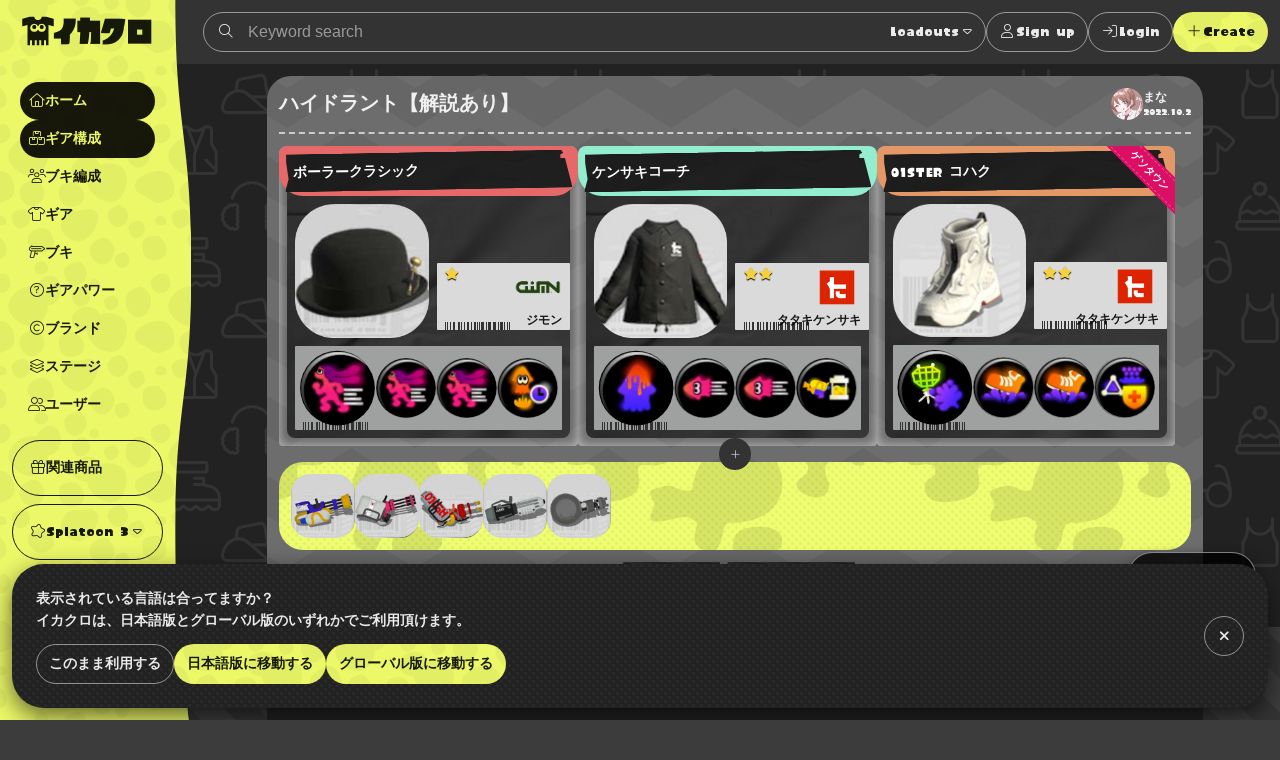

--- FILE ---
content_type: text/html; charset=utf-8
request_url: https://www.ikaclo.jp/3/coordinates/115073
body_size: 50087
content:
<!doctype html>
<html data-n-head-ssr lang="ja" class="-splat3 -dark" data-n-head="%7B%22lang%22:%7B%22ssr%22:%22ja%22%7D,%22class%22:%7B%22ssr%22:%5B%22-splat3%22,%22-dark%22%5D%7D%7D">
  <head >
    <title>ハイドラント【解説あり】｜スプラトゥーン3のギア構成｜イカクロ</title><meta data-n-head="ssr" charset="utf-8"><meta data-n-head="ssr" name="viewport" content="width=device-width, initial-scale=1, viewport-fit=cover, maximum-scale=1.0"><meta data-n-head="ssr" data-hid="charset" charset="utf-8"><meta data-n-head="ssr" data-hid="mobile-web-app-capable" name="mobile-web-app-capable" content="yes"><meta data-n-head="ssr" data-hid="apple-mobile-web-app-title" name="apple-mobile-web-app-title" content="イカクロ"><meta data-n-head="ssr" data-hid="author" name="author" content="ikaclo team"><meta data-n-head="ssr" data-hid="description" name="description" content="57表記で計算しています。
ペナルティアップ
倒した相手のスペシャル減少量を15%、
復活時間を45F(0.75秒)増加させる。
さらに、相手が装備している復活時間短縮ギアの効果を85%スペシャル減少量ダウンギアの
効果を30%打ち消す。
後ろから一方的にキルできるので相性が
良いです。
対物
バリア、ソナーなどを破壊することで前線で
頑張ってくれる味方をサポートしたい。
ヒト速16
スピナーには必須です。
本当はもっと積みたいけど枠がないので
とりあえず積めるだけ積んでます"><meta data-n-head="ssr" data-hid="og:site_name" property="og:site_name" content="イカクロ"><meta data-n-head="ssr" data-hid="og:type" property="og:type" content="article"><meta data-n-head="ssr" data-hid="og:url" property="og:url" content="https://www.ikaclo.jp/3/coordinates/115073"><meta data-n-head="ssr" data-hid="og:title" property="og:title" content="ハイドラント【解説あり】｜スプラトゥーン3のギア構成｜イカクロ"><meta data-n-head="ssr" data-hid="og:description" property="og:description" content="57表記で計算しています。
ペナルティアップ
倒した相手のスペシャル減少量を15%、
復活時間を45F(0.75秒)増加させる。
さらに、相手が装備している復活時間短縮ギアの効果を85%スペシャル減少量ダウンギアの
効果を30%打ち消す。
後ろから一方的にキルできるので相性が
良いです。
対物
バリア、ソナーなどを破壊することで前線で
頑張ってくれる味方をサポートしたい。
ヒト速16
スピナーには必須です。
本当はもっと積みたいけど枠がないので
とりあえず積めるだけ積んでます"><meta data-n-head="ssr" data-hid="og:image" property="og:image" content="https://object-storage.tyo1.conoha.io/v1/nc_fcd07fcfb4b9408ebd85e5d3ccd9c9a2/ikaclo/images/loadouts/loadout_0000000000115073.png?v=2022-10-04T23:21:42.000000Z"><meta data-n-head="ssr" name="twitter:card" content="summary_large_image"><meta data-n-head="ssr" name="twitter:site" content="@ikaclo"><meta data-n-head="ssr" name="twitter:title" content="ハイドラント【解説あり】｜スプラトゥーン3のギア構成｜イカクロ"><meta data-n-head="ssr" name="twitter:description" content="57表記で計算しています。
ペナルティアップ
倒した相手のスペシャル減少量を15%、
復活時間を45F(0.75秒)増加させる。
さらに、相手が装備している復活時間短縮ギアの効果を85%スペシャル減少量ダウンギアの
効果を30%打ち消す。
後ろから一方的にキルできるので相性が
良いです。
対物
バリア、ソナーなどを破壊することで前線で
頑張ってくれる味方をサポートしたい。
ヒト速16
スピナーには必須です。
本当はもっと積みたいけど枠がないので
とりあえず積めるだけ積んでます"><meta data-n-head="ssr" name="twitter:image" content="https://object-storage.tyo1.conoha.io/v1/nc_fcd07fcfb4b9408ebd85e5d3ccd9c9a2/ikaclo/images/loadouts/loadout_0000000000115073.png?v=2022-10-04T23:21:42.000000Z"><meta data-n-head="ssr" name="thumbnail" content="https://object-storage.tyo1.conoha.io/v1/nc_fcd07fcfb4b9408ebd85e5d3ccd9c9a2/ikaclo/images/loadouts/loadout_0000000000115073.png?v=2022-10-04T23:21:42.000000Z"><meta data-n-head="ssr" data-hid="date" name="date" content="2022-10-05T08:21:42+09:00"><link data-n-head="ssr" data-hid="shortcut-icon" rel="shortcut icon" href="/images/touch/android-chrome-192x192.png"><link data-n-head="ssr" data-hid="apple-touch-icon" rel="apple-touch-icon" href="/images/touch/apple-touch-icon-180x180.png" sizes="180x180"><link data-n-head="ssr" rel="manifest" href="/_nuxt/manifest.d85c4941.json" data-hid="manifest"><link data-n-head="ssr" rel="canonical" href="https://www.ikaclo.jp/3/coordinates/115073"><link data-n-head="ssr" rel="alternate" href="https://www.ikaclo.jp/3/coordinates/115073" hreflang="ja"><link data-n-head="ssr" rel="alternate" href="https://www.ikaclo.com/3/coordinates/115073" hreflang="en"><script data-n-head="ssr" src="https://kit.fontawesome.com/e5512c9d37.js" crossorigin="anonymous"></script><script data-n-head="ssr" async src="https://platform.twitter.com/widgets.js" charset="utf-8"></script><script data-n-head="ssr" src="https://www.googletagmanager.com/gtag/js?id=UA-1190955-13" async></script><script data-n-head="ssr" data-hid="adsbygoogle-script" defer crossorigin="anonymous" src="//pagead2.googlesyndication.com/pagead/js/adsbygoogle.js?client=ca-pub-1493305528921794"></script><script data-n-head="ssr" async src="https://securepubads.g.doubleclick.net/tag/js/gpt.js"></script><script data-n-head="ssr" data-hid="adsbyadx">
  window.googletag = window.googletag || {cmd: []};
  googletag.cmd.push(function() {
    googletag.pubads().set("page_url", "https://dev.www.ikaclo.jp"); //
    googletag.pubads().enableSingleRequest();
    googletag.pubads().collapseEmptyDivs(); // 空のdivを閉じる
    googletag.enableServices();
  });
</script><script data-n-head="ssr" data-hid="adsbygoogle">
if (!window.__abg_called){
  (window.adsbygoogle = window.adsbygoogle || []);
    adsbygoogle.pauseAdRequests=0;
    adsbygoogle.push({
      google_ad_client: "ca-pub-1493305528921794",
      enable_page_level_ads: true,
      overlays: {bottom: false}
    });
  window.__abg_called = true;
}</script><script data-n-head="ssr" data-hid="nuxt-jsonld-399c58b4" type="application/ld+json">[{"@context":"http://schema.org","@type":"BreadcrumbList","itemListElement":[{"@type":"ListItem","position":1,"item":{"@id":"https://www.ikaclo.jp/","name":"イカクロ"}},{"@type":"ListItem","position":2,"item":{"@id":"https://www.ikaclo.jp/3/","name":"スプラトゥーン3"}},{"@type":"ListItem","position":3,"item":{"@id":"https://www.ikaclo.jp/3/coordinates/","name":"ギア構成"}},{"@type":"ListItem","position":4,"item":{"@id":"https://www.ikaclo.jp/3/coordinates/115073","name":"ハイドラント【解説あり】"}}]},{"@context":"http://schema.org","@type":"Article","headline":"ハイドラント【解説あり】","image":["https://object-storage.tyo1.conoha.io/v1/nc_fcd07fcfb4b9408ebd85e5d3ccd9c9a2/ikaclo/images/loadouts/loadout_0000000000115073.png"],"datePublished":"2022-10-03T00:36:03+09:00","dateModified":"2022-10-05T08:21:42+09:00","author":[{"@type":"Person","name":"まな","url":"https://www.ikaclo.jp/users/53838/"}],"publisher":{"@type":"Organization","name":"イカクロ","url":"https://www.ikaclo.jp"}}]</script><link rel="preload" href="/_nuxt/838f4fd.js" as="script"><link rel="preload" href="/_nuxt/7ae1af5.js" as="script"><link rel="preload" href="/_nuxt/02ef91d.js" as="script"><link rel="preload" href="/_nuxt/da870c1.js" as="script"><link rel="preload" href="/_nuxt/ff8a7a3.js" as="script"><link rel="preload" href="/_nuxt/3ac140b.js" as="script"><link rel="preload" href="/_nuxt/7cf0aba.js" as="script"><style data-vue-ssr-id="1998f766:0 7e56e4e3:0 797fd4c8:0 0a516f46:0 c8a3ac66:0 bd60d528:0 d3d2ddf0:0 678775d6:0 595d495c:0 8e700f6a:0 2205b1c8:0 67892494:0 9621f48c:0 cc575442:0 38618c77:0 4934d3a0:0 171e8ae0:0 0afb0796:0 739a0503:0 19d867d5:0 3a34e541:0 2846971c:0 ed2ff2ea:0 a49c6388:0 288c7aaf:0 f9c9c4f2:0 b33ed5ce:0 2d5eb8ba:0 e9f187ea:0 35464a31:0 25edd3cf:0 6bd69f91:0 295fed94:0 22bbbf4d:0 682c6ce4:0 80049490:0 54d82731:0 404145c0:0 3b7fee56:0 2f13c84a:0 69f183d4:0 99ad4ad0:0 2e4906b6:0 5b547139:0 a2c7ceca:0 36733e5a:0">:root.-light{--colorTxt:rgba(0,0,0,0.9);--colorBorder:rgba(0,0,0,0.5);--colorBorderSub:rgba(0,0,0,0.25);--colorBg:#fff;--colorBgBrick:#fff;--colorBgEnclosure:#ddd;--colorStripe:#c4c2c0;--colorStripeDark:#bdbbb9}:root.-dark{--colorTxt:hsla(0,0%,100%,0.9);--colorBorder:hsla(0,0%,100%,0.5);--colorBorderSub:hsla(0,0%,100%,0.25);--colorBg:#333;--colorBgBrick:#222;--colorBgEnclosure:#333;--colorStripe:#3c3c3c;--colorStripeDark:#333}@media(prefers-color-scheme:light){:root.-system{--colorTxt:rgba(0,0,0,0.9);--colorBorder:rgba(0,0,0,0.5);--colorBorderSub:rgba(0,0,0,0.25);--colorBg:#fff;--colorBgBrick:#fff;--colorBgEnclosure:#ddd;--colorStripe:#c4c2c0;--colorStripeDark:#bdbbb9}}@media(prefers-color-scheme:dark){:root.-system{--colorTxt:hsla(0,0%,100%,0.9);--colorBorder:hsla(0,0%,100%,0.5);--colorBorderSub:hsla(0,0%,100%,0.25);--colorBg:#333;--colorBgBrick:#222;--colorBgEnclosure:#333;--colorStripe:#3c3c3c;--colorStripeDark:#333}}.-splat1{--colorAccent:#e86417;--colorAccentDarkest:rgba(105,49,17,0.9);--colorAccentDark:rgba(175,82,29,0.9);--colorAccentLight:rgba(247,128,59,0.9);--colorAccentSub:rgba(17,120,238,0.9);--colorAccentSubDark:rgba(24,97,181,0.9);--colorAccentSubLight:rgba(54,146,252,0.9);--colorAccentSubDull:rgba(102,126,153,0.9);--colorWeapon:#6d9e00;--colorHead:#ca4648;--colorClothing:#006ead;--colorShoes:#cb4d00}.-splat2{--colorAccent:#f0287c;--colorAccentDarkest:rgba(92,10,44,0.9);--colorAccentDark:rgba(203,26,100,0.9);--colorAccentLight:rgba(252,79,151,0.9);--colorAccentSub:rgba(38,217,38,0.9);--colorAccentSubDark:rgba(33,217,33,0.9);--colorAccentSubLight:rgba(71,235,71,0.9);--colorAccentSubDull:rgba(102,153,102,0.9);--colorWeapon:#b9cf17;--colorHead:#cc4649;--colorClothing:#47d79a;--colorShoes:#ed7203}.-splat3{--colorAccent:#ecf868;--colorAccentDarkest:rgba(150,162,17,0.9);--colorAccentDark:rgba(221,235,66,0.9);--colorAccentLight:rgba(246,255,148,0.9);--colorAccentSub:rgba(73,36,183,0.9);--colorAccentSubDark:rgba(60,36,132,0.9);--colorAccentSubLight:rgba(89,43,227,0.9);--colorAccentSubDull:rgba(99,88,132,0.9);--colorWeapon:#effe71;--colorHead:#e76869;--colorClothing:#92eece;--colorShoes:#e49767}.-splat1,.-splat2{--bgBubble:url(/common/images/bg_bubble_light.svg)}.-splat3{--bgBubble:url(/common/images/bg_bubble_dark.svg)}@font-face{font-family:"ikamodoki";src:url(/common/font/ikamodoki1_0.ttf)}@font-face{font-family:"paintball";src:url(/common/font/Paintball_Beta_3.ttf)}@font-face{font-family:"paintballNumber";src:url(/common/font/Paintball_Beta_3.ttf);unicode-range:U+0030-0039}.devHeading{margin:0 0 0 -10em;width:10em;font-size:10px;border-bottom:1px solid #000;text-align:right}html{overflow-y:scroll;-webkit-text-size-adjust:100%}a,address,article,aside,audio,b,blockquote,body,button,caption,code,dd,dialog,div,dl,dt,em,fieldset,figure,footer,form,h1,h2,h3,h4,h5,h6,header,hgroup,html,i,img,label,legend,mark,menu,nav,ol,p,pre,q,section,span,strong,sub,sup,table,tbody,td,tfoot,th,thead,time,tr,ul,video{margin:0;padding:0;outline:0;font-style:normal;font-weight:600}article,aside,dialog,figure,footer,header,hgroup,nav,section{display:block}ol li,ul li{list-style:none}table{border-collapse:collapse;border-spacing:0}blockquote,q{quotes:none}a,fieldset,img{border:0}img,input,textarea{vertical-align:middle}input[type=text],textarea{line-height:1.4}button,input{outline:none}button{border:none;background:none;padding:0;margin:0}address,button,caption,dd,dt,h1,h2,h3,h4,h5,h6,li,p,pre,td,th{line-height:1.6;font-size:14px}dd dd,dd dt,dd input,dd li,dd p,dd select,dd textarea,li dd,li dt,li input,li li,li p,li select,li textarea,p input,p select,p textarea,td dd,td dt,td input,td li,td p,td select,td textarea,th dd,th dt,th input,th li,th p,th select,th textarea{font-size:100%}body{font-family:"ヒラギノ角ゴ Pro W3","Hiragino Kaku Gothic Pro","メイリオ",Meiryo,Osaka,"ＭＳ Ｐゴシック","MS PGothic",sans-serif;font-size:10px}a:link,a:visited{text-decoration:none}a:active,a:hover{text-decoration:underline}@media screen and (max-width:800px){a:active,a:hover{text-decoration:none}}input::-moz-placeholder,textarea::-moz-placeholder{color:#ccc}input:-ms-input-placeholder,textarea:-ms-input-placeholder{color:#ccc}input::placeholder,textarea::placeholder{color:#ccc}.platform{display:flex;min-width:320px;min-height:100vh}.platform__header{width:208px}@media screen and (min-width:801px){.platform__header{position:-webkit-sticky;position:sticky;top:0;height:100vh}}.platform__contents{display:flex;flex-direction:column;flex-grow:1;justify-content:space-between}@media screen and (min-width:801px){.platform__contents{width:calc(100% - 74px)}}.platform__contents__mainContents{position:relative;flex:1}.platform__announcements{position:fixed;bottom:0;width:100%}@media screen and (max-width:1024px){.platform__header{width:auto;flex-shrink:0}}@media screen and (max-width:800px){.platform{flex-direction:column;justify-content:space-between}.platform__header{width:auto}}.extraNav{display:block}@media screen and (max-width:800px){.extraNav{display:none}}.floatingActionBtns{position:fixed;right:24px;bottom:24px}@media screen and (max-width:800px){.floatingActionBtns{right:12px;bottom:calc(76px + env(safe-area-inset-bottom))}}.appNav{display:none;position:-webkit-sticky;position:sticky;bottom:0}@media screen and (max-width:800px){.appNav{display:block}}@media screen and (min-width:1025px){.platform__header{margin-right:-16px;z-index:1}.platform:not(.-post) .container{padding-left:16px}}.container{margin:0 auto;max-width:1280px;position:relative}.container.-narrow{max-width:960px}.container.-narrowEx{max-width:640px}@media screen and (max-width:800px){.container.-narrowEx{max-width:none}}.container.-wide{max-width:none}.-dropdown,.-dropdownModal,.balloon__items,.tooltip{z-index:2}.appNav,.floatingActionBtns,.platform__header{z-index:4}.appNav.is-opened{z-index:8}.modal,.platform__announcements{z-index:16}.message{z-index:24}@media screen and (max-width:800px){.-dropdownModal{z-index:16}}.local{background:url(/common/images/bg_monogram.svg) #222 50% repeat;background-size:224px;color:hsla(0,0%,100%,.9);overflow:hidden}.tooltip{display:block;z-index:10000;font-size:12px}.tooltip-inner{background:#000;color:#fff;border-radius:16px;padding:5px 10px 4px}.tooltip-arrow{width:0;height:0;border-style:solid;position:absolute;margin:5px;border-color:#000;z-index:1}.tooltip[x-placement^=top]{margin-bottom:5px}.tooltip[x-placement^=top] .tooltip-arrow{border-width:5px 5px 0;border-left-color:transparent!important;border-right-color:transparent!important;border-bottom-color:transparent!important;bottom:-5px;left:calc(50% - 5px);margin-top:0;margin-bottom:0}.tooltip[x-placement^=bottom]{margin-top:5px}.tooltip[x-placement^=bottom] .tooltip-arrow{border-width:0 5px 5px;border-left-color:transparent!important;border-right-color:transparent!important;border-top-color:transparent!important;top:-5px;left:calc(50% - 5px);margin-top:0;margin-bottom:0}.tooltip[x-placement^=right]{margin-left:5px}.tooltip[x-placement^=right] .tooltip-arrow{border-width:5px 5px 5px 0;border-left-color:transparent!important;border-top-color:transparent!important;border-bottom-color:transparent!important;left:-5px;top:calc(50% - 5px);margin-left:0;margin-right:0}.tooltip[x-placement^=left]{margin-right:5px}.tooltip[x-placement^=left] .tooltip-arrow{border-width:5px 0 5px 5px;border-top-color:transparent!important;border-right-color:transparent!important;border-bottom-color:transparent!important;right:-5px;top:calc(50% - 5px);margin-left:0;margin-right:0}.tooltip.popover .popover-inner{background:#f9f9f9;color:#000;padding:24px;border-radius:5px;box-shadow:0 5px 30px rgba(0,0,0,.1)}.tooltip.popover .popover-arrow{border-color:#f9f9f9}.tooltip[aria-hidden=true]{visibility:hidden;opacity:0;transition:opacity .15s,visibility .15s}.tooltip[aria-hidden=false]{visibility:visible;opacity:1;transition:opacity .15s}.errors{background:var(--colorAccentSub);width:-webkit-fit-content;width:-moz-fit-content;width:fit-content;border-radius:24px;padding:0 12px}.row{display:flex;flex-wrap:wrap}.col.-oneThird{width:33.33%}.col.-twoThird{width:66.66%}.col.-oneFourth{width:25%}.col.-twoFourth{width:50%}.col.-threeFourth{width:75%}.-vSpaceXL{margin-top:40px!important;margin-bottom:40px!important}.-vSpaceL{margin-top:24px!important;margin-bottom:24px!important}.-vSpaceS{margin-top:8px!important;margin-bottom:8px!important}.brick{margin:12px;padding:12px;background:var(--colorBgBrick);border-radius:24px}.brick.-primary{background:url(/common/images/bg_mountain.svg) #666 center 12px repeat}.brick.-primary,.brick.-primary a{color:hsla(0,0%,100%,.9)}.brick.-stack:not(:last-child){margin-top:4px;margin-bottom:4px;border-radius:0}.brick.-stack:last-child{margin-top:4px;border-radius:0 0 24px 24px}@media screen and (max-width:800px){.brick.-stack:last-child{border-radius:0}}.brick.-stickyBottom{position:-webkit-sticky;position:sticky;bottom:0;border:1px solid var(--colorBorderSub);z-index:1;box-shadow:0 4px 8px rgba(0,0,0,.2)}@media screen and (max-width:800px){.brick.-stickyBottom{border-right:none;border-left:none;bottom:calc(64px + env(safe-area-inset-bottom))}}.-narrowEx .brick.-stickyBottom{padding:calc(12px + env(safe-area-inset-bottom))}@media screen and (max-width:800px){.-narrowEx .brick.-stickyBottom{bottom:0}}.brick.-spaceL{padding:40px 0}@media screen and (max-width:800px){.brick{margin:11px 0;padding:1px 0;border-radius:0}}@media screen and (min-width:801px){.row .brick{margin:12px}}@media screen and (max-width:800px){.row>[class^=col]+[class^=col]>.brick{margin-top:0}}.is-notification{position:relative}.is-notification:after{content:"";display:block;position:absolute;width:12px;height:12px;background:var(--colorAccentSub);border-radius:6px;right:0;top:0}body{color:var(--colorTxt);background:var(--colorStripe) 0 0 repeating-linear-gradient(225deg,var(--colorStripe),var(--colorStripe) 24px,var(--colorStripeDark) 0,var(--colorStripeDark) 48px)}body,button{font-family:"paintball","游ゴシック体","Yu Gothic",YuGothic,"ヒラギノ角ゴ Pro W3","Hiragino Kaku Gothic Pro","メイリオ",Meiryo,Osaka,"ＭＳ Ｐゴシック","MS PGothic",Arial,Helvetica,"sans-serif"}a{color:var(--colorAccent)}.-splat3 a{color:var(--colorAccentDark)}.-splat3 .btn:not(:hover):not(:disabled):not(.-ghost):not(.-secondary):not(.-square):not(.-link):not(.-transparent){color:rgba(0,0,0,.9)!important}.-splat3 .platform__header .logo{background:rgba(0,0,0,.9)}.-splat3 .platform__header .logoType{color:rgba(0,0,0,.9)}.-splat3 .platform__header .globalHeader__inner__nav__items.-action,.-splat3 .platform__header .globalHeader__inner__nav__items.-related{border-color:rgba(0,0,0,.9)}.-splat3 .platform__header .globalHeader__inner__nav .-dropdownModal a{color:inherit}.-splat3 .platform__header .globalHeader__inner__nav a{color:rgba(0,0,0,.9)}.-splat3 .platform__header .globalHeader__inner__nav a.is-linkActive,.-splat3 .platform__header .globalHeader__inner__nav a.is-linkExactActive,.-splat3 .platform__header .globalHeader__inner__nav a:hover{color:var(--colorAccent);background:rgba(0,0,0,.9)}@media screen and (min-width:801px){.-splat3 .platform__header .globalHeader__inner__nav a.is-linkActive:hover,.-splat3 .platform__header .globalHeader__inner__nav a.is-linkExactActive:hover{color:var(--colorAccent)}}.-splat3 .platform__header .globalHeader__inner__extraNav .dropdown__btn,.-splat3 .platform__header .globalHeader__inner__nav .dropdown__btn{color:rgba(0,0,0,.9);border-radius:24px}.-splat3 .platform__header .globalHeader__inner__extraNav .dropdown__btn:hover,.-splat3 .platform__header .globalHeader__inner__nav .dropdown__btn:hover{color:var(--colorAccent);background:rgba(0,0,0,.9)}
.nuxt-progress{position:fixed;top:0;left:0;right:0;height:2px;width:0;opacity:1;transition:width .1s,opacity .4s;background-color:#fff;z-index:999999}.nuxt-progress.nuxt-progress-notransition{transition:none}.nuxt-progress-failed{background-color:red}
:root.-light[data-v-7a52f076]{--colorTxt:rgba(0,0,0,0.9);--colorBorder:rgba(0,0,0,0.5);--colorBorderSub:rgba(0,0,0,0.25);--colorBg:#fff;--colorBgBrick:#fff;--colorBgEnclosure:#ddd;--colorStripe:#c4c2c0;--colorStripeDark:#bdbbb9}:root.-dark[data-v-7a52f076]{--colorTxt:hsla(0,0%,100%,0.9);--colorBorder:hsla(0,0%,100%,0.5);--colorBorderSub:hsla(0,0%,100%,0.25);--colorBg:#333;--colorBgBrick:#222;--colorBgEnclosure:#333;--colorStripe:#3c3c3c;--colorStripeDark:#333}@media(prefers-color-scheme:light){:root.-system[data-v-7a52f076]{--colorTxt:rgba(0,0,0,0.9);--colorBorder:rgba(0,0,0,0.5);--colorBorderSub:rgba(0,0,0,0.25);--colorBg:#fff;--colorBgBrick:#fff;--colorBgEnclosure:#ddd;--colorStripe:#c4c2c0;--colorStripeDark:#bdbbb9}}@media(prefers-color-scheme:dark){:root.-system[data-v-7a52f076]{--colorTxt:hsla(0,0%,100%,0.9);--colorBorder:hsla(0,0%,100%,0.5);--colorBorderSub:hsla(0,0%,100%,0.25);--colorBg:#333;--colorBgBrick:#222;--colorBgEnclosure:#333;--colorStripe:#3c3c3c;--colorStripeDark:#333}}.-splat1[data-v-7a52f076]{--colorAccent:#e86417;--colorAccentDarkest:rgba(105,49,17,0.9);--colorAccentDark:rgba(175,82,29,0.9);--colorAccentLight:rgba(247,128,59,0.9);--colorAccentSub:rgba(17,120,238,0.9);--colorAccentSubDark:rgba(24,97,181,0.9);--colorAccentSubLight:rgba(54,146,252,0.9);--colorAccentSubDull:rgba(102,126,153,0.9);--colorWeapon:#6d9e00;--colorHead:#ca4648;--colorClothing:#006ead;--colorShoes:#cb4d00}.-splat2[data-v-7a52f076]{--colorAccent:#f0287c;--colorAccentDarkest:rgba(92,10,44,0.9);--colorAccentDark:rgba(203,26,100,0.9);--colorAccentLight:rgba(252,79,151,0.9);--colorAccentSub:rgba(38,217,38,0.9);--colorAccentSubDark:rgba(33,217,33,0.9);--colorAccentSubLight:rgba(71,235,71,0.9);--colorAccentSubDull:rgba(102,153,102,0.9);--colorWeapon:#b9cf17;--colorHead:#cc4649;--colorClothing:#47d79a;--colorShoes:#ed7203}.-splat3[data-v-7a52f076]{--colorAccent:#ecf868;--colorAccentDarkest:rgba(150,162,17,0.9);--colorAccentDark:rgba(221,235,66,0.9);--colorAccentLight:rgba(246,255,148,0.9);--colorAccentSub:rgba(73,36,183,0.9);--colorAccentSubDark:rgba(60,36,132,0.9);--colorAccentSubLight:rgba(89,43,227,0.9);--colorAccentSubDull:rgba(99,88,132,0.9);--colorWeapon:#effe71;--colorHead:#e76869;--colorClothing:#92eece;--colorShoes:#e49767}.-splat1[data-v-7a52f076],.-splat2[data-v-7a52f076]{--bgBubble:url(/common/images/bg_bubble_light.svg)}.-splat3[data-v-7a52f076]{--bgBubble:url(/common/images/bg_bubble_dark.svg)}#im_panel_top[data-v-7a52f076]{position:-webkit-sticky;position:sticky;top:0;left:0;right:0;background:#fff;z-index:99998;text-align:center;transform:translateZ(0);filter:drop-shadow(0 4px 8px rgba(0,0,0,.2))}.btn_parts_sp_top[data-v-7a52f076]{font-family:Arial;width:64px;height:32px;margin:0;padding:0;position:absolute;bottom:0;right:0;cursor:pointer;border:none;background:#fff;display:flex;justify-content:center;align-items:center;border-radius:0 0 8px 8px;transform:translateY(100%)}@media screen and (min-width:599px){#im_panel_top[data-v-7a52f076]{display:none}}
:root.-light[data-v-055de3c2]{--colorTxt:rgba(0,0,0,0.9);--colorBorder:rgba(0,0,0,0.5);--colorBorderSub:rgba(0,0,0,0.25);--colorBg:#fff;--colorBgBrick:#fff;--colorBgEnclosure:#ddd;--colorStripe:#c4c2c0;--colorStripeDark:#bdbbb9}:root.-dark[data-v-055de3c2]{--colorTxt:hsla(0,0%,100%,0.9);--colorBorder:hsla(0,0%,100%,0.5);--colorBorderSub:hsla(0,0%,100%,0.25);--colorBg:#333;--colorBgBrick:#222;--colorBgEnclosure:#333;--colorStripe:#3c3c3c;--colorStripeDark:#333}@media(prefers-color-scheme:light){:root.-system[data-v-055de3c2]{--colorTxt:rgba(0,0,0,0.9);--colorBorder:rgba(0,0,0,0.5);--colorBorderSub:rgba(0,0,0,0.25);--colorBg:#fff;--colorBgBrick:#fff;--colorBgEnclosure:#ddd;--colorStripe:#c4c2c0;--colorStripeDark:#bdbbb9}}@media(prefers-color-scheme:dark){:root.-system[data-v-055de3c2]{--colorTxt:hsla(0,0%,100%,0.9);--colorBorder:hsla(0,0%,100%,0.5);--colorBorderSub:hsla(0,0%,100%,0.25);--colorBg:#333;--colorBgBrick:#222;--colorBgEnclosure:#333;--colorStripe:#3c3c3c;--colorStripeDark:#333}}.-splat1[data-v-055de3c2]{--colorAccent:#e86417;--colorAccentDarkest:rgba(105,49,17,0.9);--colorAccentDark:rgba(175,82,29,0.9);--colorAccentLight:rgba(247,128,59,0.9);--colorAccentSub:rgba(17,120,238,0.9);--colorAccentSubDark:rgba(24,97,181,0.9);--colorAccentSubLight:rgba(54,146,252,0.9);--colorAccentSubDull:rgba(102,126,153,0.9);--colorWeapon:#6d9e00;--colorHead:#ca4648;--colorClothing:#006ead;--colorShoes:#cb4d00}.-splat2[data-v-055de3c2]{--colorAccent:#f0287c;--colorAccentDarkest:rgba(92,10,44,0.9);--colorAccentDark:rgba(203,26,100,0.9);--colorAccentLight:rgba(252,79,151,0.9);--colorAccentSub:rgba(38,217,38,0.9);--colorAccentSubDark:rgba(33,217,33,0.9);--colorAccentSubLight:rgba(71,235,71,0.9);--colorAccentSubDull:rgba(102,153,102,0.9);--colorWeapon:#b9cf17;--colorHead:#cc4649;--colorClothing:#47d79a;--colorShoes:#ed7203}.-splat3[data-v-055de3c2]{--colorAccent:#ecf868;--colorAccentDarkest:rgba(150,162,17,0.9);--colorAccentDark:rgba(221,235,66,0.9);--colorAccentLight:rgba(246,255,148,0.9);--colorAccentSub:rgba(73,36,183,0.9);--colorAccentSubDark:rgba(60,36,132,0.9);--colorAccentSubLight:rgba(89,43,227,0.9);--colorAccentSubDull:rgba(99,88,132,0.9);--colorWeapon:#effe71;--colorHead:#e76869;--colorClothing:#92eece;--colorShoes:#e49767}.-splat1[data-v-055de3c2],.-splat2[data-v-055de3c2]{--bgBubble:url(/common/images/bg_bubble_light.svg)}.-splat3[data-v-055de3c2]{--bgBubble:url(/common/images/bg_bubble_dark.svg)}.globalHeader[data-v-055de3c2]{position:relative}@media screen and (min-width:801px){.globalHeader[data-v-055de3c2]{height:100vh}}.globalHeader__inner[data-v-055de3c2]{position:relative;z-index:1}@media screen and (min-width:1025px){.globalHeader__inner[data-v-055de3c2]{padding-right:16px}}@media screen and (min-width:801px){.globalHeader__inner[data-v-055de3c2]{display:flex;align-items:center;flex-direction:column}}.globalHeader__inner__logo[data-v-055de3c2]{color:hsla(0,0%,100%,.9);padding:12px;text-align:center}.globalHeader__inner__logo a[data-v-055de3c2]{display:flex;grid-gap:4px;gap:4px;align-items:baseline}.globalHeader__inner__logo[data-v-055de3c2]:only-child{width:100%;text-align:center}.globalHeader__inner__extraNav[data-v-055de3c2],.globalHeader__inner__nav[data-v-055de3c2]{width:-webkit-max-content;width:-moz-max-content;width:max-content}.globalHeader__inner__extraNav__items__item>a[data-v-055de3c2],.globalHeader__inner__nav__items__item>a[data-v-055de3c2]{display:flex;color:hsla(0,0%,100%,.9);align-items:center;padding:8px;border-radius:32px}.globalHeader__inner__extraNav__items__item>a[data-v-055de3c2]:hover,.globalHeader__inner__nav__items__item>a[data-v-055de3c2]:hover{text-decoration:none;background:hsla(0,0%,100%,.9);color:var(--colorAccent)}.globalHeader__inner__extraNav__items__item>a.is-linkActive[data-v-055de3c2],.globalHeader__inner__extraNav__items__item>a.is-linkExactActive[data-v-055de3c2],.globalHeader__inner__nav__items__item>a.is-linkActive[data-v-055de3c2],.globalHeader__inner__nav__items__item>a.is-linkExactActive[data-v-055de3c2]{background:hsla(0,0%,100%,.9);color:var(--colorAccent)}@media screen and (min-width:801px){.globalHeader__inner__extraNav__items__item>a.is-linkActive[data-v-055de3c2]:hover,.globalHeader__inner__extraNav__items__item>a.is-linkExactActive[data-v-055de3c2]:hover,.globalHeader__inner__nav__items__item>a.is-linkActive[data-v-055de3c2]:hover,.globalHeader__inner__nav__items__item>a.is-linkExactActive[data-v-055de3c2]:hover{color:var(--colorAccent)}}.globalHeader__inner__nav__items[data-v-055de3c2]{display:flex;flex-direction:column;grid-gap:4px;gap:4px;margin:8px;padding:8px;border-radius:32px}.globalHeader__inner__nav__items.-action[data-v-055de3c2],.globalHeader__inner__nav__items.-related[data-v-055de3c2]{border:1px solid #fff}.globalHeader__inner__nav__items[data-v-055de3c2]  .dropdown__btn{padding:8px;border-radius:24px}.globalHeader__inner__nav__items[data-v-055de3c2]  .dropdown__btn:hover{background:hsla(0,0%,100%,.9);color:var(--colorAccent)}.globalHeader__inner__extraNav[data-v-055de3c2]{display:none}@media screen and (max-width:1024px){.globalHeader__inner__logo[data-v-055de3c2]  .logoType{display:none}.globalHeader__inner__nav__items__item[data-v-055de3c2]  .dropdown__btn,.globalHeader__inner__nav__items__item>a[data-v-055de3c2]{justify-content:center;padding:0;width:40px;height:40px}.globalHeader__inner__nav__items__item__label[data-v-055de3c2]{display:none}.globalHeader__inner__nav__items__item[data-v-055de3c2]  .dropdown__btn{display:flex;align-items:center}}@media screen and (max-width:800px){.globalHeader__inner[data-v-055de3c2]{display:flex;align-items:center}.globalHeader__inner__logo[data-v-055de3c2]  .logoType{display:inline-block}.globalHeader__inner__nav[data-v-055de3c2]{display:none}.globalHeader__inner__extraNav[data-v-055de3c2]{display:block;flex:1;margin:4px}.globalHeader__inner__extraNav>ul[data-v-055de3c2]{display:flex;align-items:center;grid-gap:8px;gap:8px;justify-content:right}.globalHeader__inner__extraNav>ul[data-v-055de3c2]  .dropdown__btn{padding:8px}}.globalHeader[data-v-055de3c2]:after{background:var(--colorAccent) var(--bgBubble);content:"";position:absolute;top:0;right:0;bottom:0;left:0;z-index:0}@media screen and (min-width:1025px){.globalHeader[data-v-055de3c2]:after{mask-image:url(/common/images/mask_wave_vertical.svg);mask-repeat:repeat-y;mask-position:right top;mask-size:auto auto;-webkit-mask-image:url(/common/images/mask_wave_vertical.svg);-webkit-mask-repeat:repeat-y;-webkit-mask-position:right top;-webkit-mask-size:auto auto}}
:root.-light[data-v-0c36ed36]{--colorTxt:rgba(0,0,0,0.9);--colorBorder:rgba(0,0,0,0.5);--colorBorderSub:rgba(0,0,0,0.25);--colorBg:#fff;--colorBgBrick:#fff;--colorBgEnclosure:#ddd;--colorStripe:#c4c2c0;--colorStripeDark:#bdbbb9}:root.-dark[data-v-0c36ed36]{--colorTxt:hsla(0,0%,100%,0.9);--colorBorder:hsla(0,0%,100%,0.5);--colorBorderSub:hsla(0,0%,100%,0.25);--colorBg:#333;--colorBgBrick:#222;--colorBgEnclosure:#333;--colorStripe:#3c3c3c;--colorStripeDark:#333}@media(prefers-color-scheme:light){:root.-system[data-v-0c36ed36]{--colorTxt:rgba(0,0,0,0.9);--colorBorder:rgba(0,0,0,0.5);--colorBorderSub:rgba(0,0,0,0.25);--colorBg:#fff;--colorBgBrick:#fff;--colorBgEnclosure:#ddd;--colorStripe:#c4c2c0;--colorStripeDark:#bdbbb9}}@media(prefers-color-scheme:dark){:root.-system[data-v-0c36ed36]{--colorTxt:hsla(0,0%,100%,0.9);--colorBorder:hsla(0,0%,100%,0.5);--colorBorderSub:hsla(0,0%,100%,0.25);--colorBg:#333;--colorBgBrick:#222;--colorBgEnclosure:#333;--colorStripe:#3c3c3c;--colorStripeDark:#333}}.-splat1[data-v-0c36ed36]{--colorAccent:#e86417;--colorAccentDarkest:rgba(105,49,17,0.9);--colorAccentDark:rgba(175,82,29,0.9);--colorAccentLight:rgba(247,128,59,0.9);--colorAccentSub:rgba(17,120,238,0.9);--colorAccentSubDark:rgba(24,97,181,0.9);--colorAccentSubLight:rgba(54,146,252,0.9);--colorAccentSubDull:rgba(102,126,153,0.9);--colorWeapon:#6d9e00;--colorHead:#ca4648;--colorClothing:#006ead;--colorShoes:#cb4d00}.-splat2[data-v-0c36ed36]{--colorAccent:#f0287c;--colorAccentDarkest:rgba(92,10,44,0.9);--colorAccentDark:rgba(203,26,100,0.9);--colorAccentLight:rgba(252,79,151,0.9);--colorAccentSub:rgba(38,217,38,0.9);--colorAccentSubDark:rgba(33,217,33,0.9);--colorAccentSubLight:rgba(71,235,71,0.9);--colorAccentSubDull:rgba(102,153,102,0.9);--colorWeapon:#b9cf17;--colorHead:#cc4649;--colorClothing:#47d79a;--colorShoes:#ed7203}.-splat3[data-v-0c36ed36]{--colorAccent:#ecf868;--colorAccentDarkest:rgba(150,162,17,0.9);--colorAccentDark:rgba(221,235,66,0.9);--colorAccentLight:rgba(246,255,148,0.9);--colorAccentSub:rgba(73,36,183,0.9);--colorAccentSubDark:rgba(60,36,132,0.9);--colorAccentSubLight:rgba(89,43,227,0.9);--colorAccentSubDull:rgba(99,88,132,0.9);--colorWeapon:#effe71;--colorHead:#e76869;--colorClothing:#92eece;--colorShoes:#e49767}.-splat1[data-v-0c36ed36],.-splat2[data-v-0c36ed36]{--bgBubble:url(/common/images/bg_bubble_light.svg)}.-splat3[data-v-0c36ed36]{--bgBubble:url(/common/images/bg_bubble_dark.svg)}.logo[data-v-0c36ed36]{display:inline-block;background:hsla(0,0%,100%,.9);line-height:1;width:32px;height:32px;mask-image:url(/common/images/mask_logo.svg);mask-repeat:no-repeat;mask-position:center center;mask-size:32px 32px;-webkit-mask-image:url(/common/images/mask_logo.svg);-webkit-mask-repeat:no-repeat;-webkit-mask-position:center center;-webkit-mask-size:32px 32px}
:root.-light[data-v-04a984dc]{--colorTxt:rgba(0,0,0,0.9);--colorBorder:rgba(0,0,0,0.5);--colorBorderSub:rgba(0,0,0,0.25);--colorBg:#fff;--colorBgBrick:#fff;--colorBgEnclosure:#ddd;--colorStripe:#c4c2c0;--colorStripeDark:#bdbbb9}:root.-dark[data-v-04a984dc]{--colorTxt:hsla(0,0%,100%,0.9);--colorBorder:hsla(0,0%,100%,0.5);--colorBorderSub:hsla(0,0%,100%,0.25);--colorBg:#333;--colorBgBrick:#222;--colorBgEnclosure:#333;--colorStripe:#3c3c3c;--colorStripeDark:#333}@media(prefers-color-scheme:light){:root.-system[data-v-04a984dc]{--colorTxt:rgba(0,0,0,0.9);--colorBorder:rgba(0,0,0,0.5);--colorBorderSub:rgba(0,0,0,0.25);--colorBg:#fff;--colorBgBrick:#fff;--colorBgEnclosure:#ddd;--colorStripe:#c4c2c0;--colorStripeDark:#bdbbb9}}@media(prefers-color-scheme:dark){:root.-system[data-v-04a984dc]{--colorTxt:hsla(0,0%,100%,0.9);--colorBorder:hsla(0,0%,100%,0.5);--colorBorderSub:hsla(0,0%,100%,0.25);--colorBg:#333;--colorBgBrick:#222;--colorBgEnclosure:#333;--colorStripe:#3c3c3c;--colorStripeDark:#333}}.-splat1[data-v-04a984dc]{--colorAccent:#e86417;--colorAccentDarkest:rgba(105,49,17,0.9);--colorAccentDark:rgba(175,82,29,0.9);--colorAccentLight:rgba(247,128,59,0.9);--colorAccentSub:rgba(17,120,238,0.9);--colorAccentSubDark:rgba(24,97,181,0.9);--colorAccentSubLight:rgba(54,146,252,0.9);--colorAccentSubDull:rgba(102,126,153,0.9);--colorWeapon:#6d9e00;--colorHead:#ca4648;--colorClothing:#006ead;--colorShoes:#cb4d00}.-splat2[data-v-04a984dc]{--colorAccent:#f0287c;--colorAccentDarkest:rgba(92,10,44,0.9);--colorAccentDark:rgba(203,26,100,0.9);--colorAccentLight:rgba(252,79,151,0.9);--colorAccentSub:rgba(38,217,38,0.9);--colorAccentSubDark:rgba(33,217,33,0.9);--colorAccentSubLight:rgba(71,235,71,0.9);--colorAccentSubDull:rgba(102,153,102,0.9);--colorWeapon:#b9cf17;--colorHead:#cc4649;--colorClothing:#47d79a;--colorShoes:#ed7203}.-splat3[data-v-04a984dc]{--colorAccent:#ecf868;--colorAccentDarkest:rgba(150,162,17,0.9);--colorAccentDark:rgba(221,235,66,0.9);--colorAccentLight:rgba(246,255,148,0.9);--colorAccentSub:rgba(73,36,183,0.9);--colorAccentSubDark:rgba(60,36,132,0.9);--colorAccentSubLight:rgba(89,43,227,0.9);--colorAccentSubDull:rgba(99,88,132,0.9);--colorWeapon:#effe71;--colorHead:#e76869;--colorClothing:#92eece;--colorShoes:#e49767}.-splat1[data-v-04a984dc],.-splat2[data-v-04a984dc]{--bgBubble:url(/common/images/bg_bubble_light.svg)}.-splat3[data-v-04a984dc]{--bgBubble:url(/common/images/bg_bubble_dark.svg)}.logoType[data-v-04a984dc]{color:hsla(0,0%,100%,.9);font-family:"ikamodoki","paintball";letter-spacing:.04em;line-height:1;font-size:32px}.logoType.-global[data-v-04a984dc]{letter-spacing:0;font-size:38px;vertical-align:3px}
:root.-light[data-v-960af2a2]{--colorTxt:rgba(0,0,0,0.9);--colorBorder:rgba(0,0,0,0.5);--colorBorderSub:rgba(0,0,0,0.25);--colorBg:#fff;--colorBgBrick:#fff;--colorBgEnclosure:#ddd;--colorStripe:#c4c2c0;--colorStripeDark:#bdbbb9}:root.-dark[data-v-960af2a2]{--colorTxt:hsla(0,0%,100%,0.9);--colorBorder:hsla(0,0%,100%,0.5);--colorBorderSub:hsla(0,0%,100%,0.25);--colorBg:#333;--colorBgBrick:#222;--colorBgEnclosure:#333;--colorStripe:#3c3c3c;--colorStripeDark:#333}@media(prefers-color-scheme:light){:root.-system[data-v-960af2a2]{--colorTxt:rgba(0,0,0,0.9);--colorBorder:rgba(0,0,0,0.5);--colorBorderSub:rgba(0,0,0,0.25);--colorBg:#fff;--colorBgBrick:#fff;--colorBgEnclosure:#ddd;--colorStripe:#c4c2c0;--colorStripeDark:#bdbbb9}}@media(prefers-color-scheme:dark){:root.-system[data-v-960af2a2]{--colorTxt:hsla(0,0%,100%,0.9);--colorBorder:hsla(0,0%,100%,0.5);--colorBorderSub:hsla(0,0%,100%,0.25);--colorBg:#333;--colorBgBrick:#222;--colorBgEnclosure:#333;--colorStripe:#3c3c3c;--colorStripeDark:#333}}.-splat1[data-v-960af2a2]{--colorAccent:#e86417;--colorAccentDarkest:rgba(105,49,17,0.9);--colorAccentDark:rgba(175,82,29,0.9);--colorAccentLight:rgba(247,128,59,0.9);--colorAccentSub:rgba(17,120,238,0.9);--colorAccentSubDark:rgba(24,97,181,0.9);--colorAccentSubLight:rgba(54,146,252,0.9);--colorAccentSubDull:rgba(102,126,153,0.9);--colorWeapon:#6d9e00;--colorHead:#ca4648;--colorClothing:#006ead;--colorShoes:#cb4d00}.-splat2[data-v-960af2a2]{--colorAccent:#f0287c;--colorAccentDarkest:rgba(92,10,44,0.9);--colorAccentDark:rgba(203,26,100,0.9);--colorAccentLight:rgba(252,79,151,0.9);--colorAccentSub:rgba(38,217,38,0.9);--colorAccentSubDark:rgba(33,217,33,0.9);--colorAccentSubLight:rgba(71,235,71,0.9);--colorAccentSubDull:rgba(102,153,102,0.9);--colorWeapon:#b9cf17;--colorHead:#cc4649;--colorClothing:#47d79a;--colorShoes:#ed7203}.-splat3[data-v-960af2a2]{--colorAccent:#ecf868;--colorAccentDarkest:rgba(150,162,17,0.9);--colorAccentDark:rgba(221,235,66,0.9);--colorAccentLight:rgba(246,255,148,0.9);--colorAccentSub:rgba(73,36,183,0.9);--colorAccentSubDark:rgba(60,36,132,0.9);--colorAccentSubLight:rgba(89,43,227,0.9);--colorAccentSubDull:rgba(99,88,132,0.9);--colorWeapon:#effe71;--colorHead:#e76869;--colorClothing:#92eece;--colorShoes:#e49767}.-splat1[data-v-960af2a2],.-splat2[data-v-960af2a2]{--bgBubble:url(/common/images/bg_bubble_light.svg)}.-splat3[data-v-960af2a2]{--bgBubble:url(/common/images/bg_bubble_dark.svg)}.icon[data-v-960af2a2]{display:inline-flex;align-items:baseline;grid-gap:4px;gap:4px}.icon.-spaceL[data-v-960af2a2]{grid-gap:12px;gap:12px}.icon.-column[data-v-960af2a2],.icon.is-onlyIcon[data-v-960af2a2]{align-items:center}.icon.-column[data-v-960af2a2]{flex-direction:column}
:root.-light[data-v-4b424a59]{--colorTxt:rgba(0,0,0,0.9);--colorBorder:rgba(0,0,0,0.5);--colorBorderSub:rgba(0,0,0,0.25);--colorBg:#fff;--colorBgBrick:#fff;--colorBgEnclosure:#ddd;--colorStripe:#c4c2c0;--colorStripeDark:#bdbbb9}:root.-dark[data-v-4b424a59]{--colorTxt:hsla(0,0%,100%,0.9);--colorBorder:hsla(0,0%,100%,0.5);--colorBorderSub:hsla(0,0%,100%,0.25);--colorBg:#333;--colorBgBrick:#222;--colorBgEnclosure:#333;--colorStripe:#3c3c3c;--colorStripeDark:#333}@media(prefers-color-scheme:light){:root.-system[data-v-4b424a59]{--colorTxt:rgba(0,0,0,0.9);--colorBorder:rgba(0,0,0,0.5);--colorBorderSub:rgba(0,0,0,0.25);--colorBg:#fff;--colorBgBrick:#fff;--colorBgEnclosure:#ddd;--colorStripe:#c4c2c0;--colorStripeDark:#bdbbb9}}@media(prefers-color-scheme:dark){:root.-system[data-v-4b424a59]{--colorTxt:hsla(0,0%,100%,0.9);--colorBorder:hsla(0,0%,100%,0.5);--colorBorderSub:hsla(0,0%,100%,0.25);--colorBg:#333;--colorBgBrick:#222;--colorBgEnclosure:#333;--colorStripe:#3c3c3c;--colorStripeDark:#333}}.-splat1[data-v-4b424a59]{--colorAccent:#e86417;--colorAccentDarkest:rgba(105,49,17,0.9);--colorAccentDark:rgba(175,82,29,0.9);--colorAccentLight:rgba(247,128,59,0.9);--colorAccentSub:rgba(17,120,238,0.9);--colorAccentSubDark:rgba(24,97,181,0.9);--colorAccentSubLight:rgba(54,146,252,0.9);--colorAccentSubDull:rgba(102,126,153,0.9);--colorWeapon:#6d9e00;--colorHead:#ca4648;--colorClothing:#006ead;--colorShoes:#cb4d00}.-splat2[data-v-4b424a59]{--colorAccent:#f0287c;--colorAccentDarkest:rgba(92,10,44,0.9);--colorAccentDark:rgba(203,26,100,0.9);--colorAccentLight:rgba(252,79,151,0.9);--colorAccentSub:rgba(38,217,38,0.9);--colorAccentSubDark:rgba(33,217,33,0.9);--colorAccentSubLight:rgba(71,235,71,0.9);--colorAccentSubDull:rgba(102,153,102,0.9);--colorWeapon:#b9cf17;--colorHead:#cc4649;--colorClothing:#47d79a;--colorShoes:#ed7203}.-splat3[data-v-4b424a59]{--colorAccent:#ecf868;--colorAccentDarkest:rgba(150,162,17,0.9);--colorAccentDark:rgba(221,235,66,0.9);--colorAccentLight:rgba(246,255,148,0.9);--colorAccentSub:rgba(73,36,183,0.9);--colorAccentSubDark:rgba(60,36,132,0.9);--colorAccentSubLight:rgba(89,43,227,0.9);--colorAccentSubDull:rgba(99,88,132,0.9);--colorWeapon:#effe71;--colorHead:#e76869;--colorClothing:#92eece;--colorShoes:#e49767}.-splat1[data-v-4b424a59],.-splat2[data-v-4b424a59]{--bgBubble:url(/common/images/bg_bubble_light.svg)}.-splat3[data-v-4b424a59]{--bgBubble:url(/common/images/bg_bubble_dark.svg)}.dropdown[data-v-4b424a59]{position:relative}.dropdown__btn[data-v-4b424a59]{cursor:pointer}.dropdown__contents[data-v-4b424a59]{position:absolute;white-space:nowrap;left:0;overflow:hidden;min-width:100%;background:#000;background-image:url(/common/images/bg_dots_w.svg);background-size:8px;border-radius:24px;box-shadow:0 4px 12px rgba(0,0,0,.4)}.dropdown__contents__inner[data-v-4b424a59]{overflow-y:auto;max-height:50vh}.dropdown__contents__actionBtns[data-v-4b424a59]{border-top:1px solid var(--colorBorderSub);padding:24px 12px}@media screen and (min-width:801px){.dropdown__contents__actionBtns[data-v-4b424a59]{display:none}}.dropdown.-adaptive .dropdown__contents__actionBtns[data-v-4b424a59]{display:none}@media screen and (max-width:800px){.dropdown:not(.-adaptive) .dropdown__contents[data-v-4b424a59]{box-shadow:0 8px 24px rgba(0,0,0,.6);position:fixed;bottom:0;right:0;left:0;border-radius:24px 24px 0 0;padding-bottom:env(safe-area-inset-bottom)}.dropdown:not(.-adaptive) .dropdown__contents__inner[data-v-4b424a59]{max-height:60vh}}@media screen and (min-width:801px){.dropdown__contents.-bottom.is-offsettedRight[data-v-4b424a59]{right:0;left:auto}.dropdown__contents.-left[data-v-4b424a59]{right:100%;left:auto;top:0}.dropdown__contents.-left.is-offsettedBottom[data-v-4b424a59]{top:auto;bottom:0}}.dropdown.-adaptive .dropdown__contents.-bottom.is-offsettedRight[data-v-4b424a59]{right:0;left:auto}.dropdown.-adaptive .dropdown__contents.-left[data-v-4b424a59]{right:100%;left:auto;top:0}.dropdown.-adaptive .dropdown__contents.-left.is-offsettedBottom[data-v-4b424a59]{top:auto;bottom:0}.dropdown__contents[data-v-4b424a59]  .dropdown__contents__inner ul+ul{border-top:1px solid var(--colorBorderSub)}.dropdown__contents[data-v-4b424a59]  .dropdown__contents__inner ul{padding:8px 0}.dropdown__contents[data-v-4b424a59]  .dropdown__contents__inner ul>li>div{padding:8px 12px;font-size:12px}@media screen and (max-width:800px){.dropdown__contents[data-v-4b424a59]  .dropdown__contents__inner ul>li{font-size:16px}}.dropdown__contents[data-v-4b424a59]  .btn.-link,.dropdown__contents[data-v-4b424a59]  a{display:block;width:100%;box-sizing:border-box;color:hsla(0,0%,100%,.9);padding:8px 12px;text-align:left}@media screen and (max-width:800px){.dropdown__contents[data-v-4b424a59]  .btn.-link,.dropdown__contents[data-v-4b424a59]  a{padding:12px}}.dropdown__contents[data-v-4b424a59]  .btn.-link:not(span):hover,.dropdown__contents[data-v-4b424a59]  a:not(span):hover{color:var(--colorAccent);text-decoration:none;background-color:rgba(0,0,0,.2)}@media screen and (max-width:800px){.dropdown:not(.-adaptive) .dropdown__bg[data-v-4b424a59]{position:fixed;top:0;right:0;bottom:0;left:0;background:rgba(0,0,0,.5);-webkit-backdrop-filter:blur(1px);backdrop-filter:blur(1px)}}.dropdown.-unlimited .dropdown__contents__inner[data-v-4b424a59]{max-height:none}@media screen and (max-width:800px){.dropdown:not(.-adaptive) .v-enter-active[data-v-4b424a59],.dropdown:not(.-adaptive) .v-leave-active[data-v-4b424a59]{transition:all .25s}.dropdown:not(.-adaptive) .v-enter-active .dropdown__contents[data-v-4b424a59],.dropdown:not(.-adaptive) .v-leave-active .dropdown__contents[data-v-4b424a59]{transition:transform .25s}.dropdown:not(.-adaptive) .v-enter-active .dropdown__bg[data-v-4b424a59],.dropdown:not(.-adaptive) .v-leave-active .dropdown__bg[data-v-4b424a59]{transition:opacity .25s}.dropdown:not(.-adaptive) .v-enter .dropdown__contents[data-v-4b424a59],.dropdown:not(.-adaptive) .v-leave-to .dropdown__contents[data-v-4b424a59]{transform:translateY(100%)}.dropdown:not(.-adaptive) .v-enter .dropdown__bg[data-v-4b424a59],.dropdown:not(.-adaptive) .v-leave-to .dropdown__bg[data-v-4b424a59]{opacity:0}}
:root.-light[data-v-1b86710d]{--colorTxt:rgba(0,0,0,0.9);--colorBorder:rgba(0,0,0,0.5);--colorBorderSub:rgba(0,0,0,0.25);--colorBg:#fff;--colorBgBrick:#fff;--colorBgEnclosure:#ddd;--colorStripe:#c4c2c0;--colorStripeDark:#bdbbb9}:root.-dark[data-v-1b86710d]{--colorTxt:hsla(0,0%,100%,0.9);--colorBorder:hsla(0,0%,100%,0.5);--colorBorderSub:hsla(0,0%,100%,0.25);--colorBg:#333;--colorBgBrick:#222;--colorBgEnclosure:#333;--colorStripe:#3c3c3c;--colorStripeDark:#333}@media(prefers-color-scheme:light){:root.-system[data-v-1b86710d]{--colorTxt:rgba(0,0,0,0.9);--colorBorder:rgba(0,0,0,0.5);--colorBorderSub:rgba(0,0,0,0.25);--colorBg:#fff;--colorBgBrick:#fff;--colorBgEnclosure:#ddd;--colorStripe:#c4c2c0;--colorStripeDark:#bdbbb9}}@media(prefers-color-scheme:dark){:root.-system[data-v-1b86710d]{--colorTxt:hsla(0,0%,100%,0.9);--colorBorder:hsla(0,0%,100%,0.5);--colorBorderSub:hsla(0,0%,100%,0.25);--colorBg:#333;--colorBgBrick:#222;--colorBgEnclosure:#333;--colorStripe:#3c3c3c;--colorStripeDark:#333}}.-splat1[data-v-1b86710d]{--colorAccent:#e86417;--colorAccentDarkest:rgba(105,49,17,0.9);--colorAccentDark:rgba(175,82,29,0.9);--colorAccentLight:rgba(247,128,59,0.9);--colorAccentSub:rgba(17,120,238,0.9);--colorAccentSubDark:rgba(24,97,181,0.9);--colorAccentSubLight:rgba(54,146,252,0.9);--colorAccentSubDull:rgba(102,126,153,0.9);--colorWeapon:#6d9e00;--colorHead:#ca4648;--colorClothing:#006ead;--colorShoes:#cb4d00}.-splat2[data-v-1b86710d]{--colorAccent:#f0287c;--colorAccentDarkest:rgba(92,10,44,0.9);--colorAccentDark:rgba(203,26,100,0.9);--colorAccentLight:rgba(252,79,151,0.9);--colorAccentSub:rgba(38,217,38,0.9);--colorAccentSubDark:rgba(33,217,33,0.9);--colorAccentSubLight:rgba(71,235,71,0.9);--colorAccentSubDull:rgba(102,153,102,0.9);--colorWeapon:#b9cf17;--colorHead:#cc4649;--colorClothing:#47d79a;--colorShoes:#ed7203}.-splat3[data-v-1b86710d]{--colorAccent:#ecf868;--colorAccentDarkest:rgba(150,162,17,0.9);--colorAccentDark:rgba(221,235,66,0.9);--colorAccentLight:rgba(246,255,148,0.9);--colorAccentSub:rgba(73,36,183,0.9);--colorAccentSubDark:rgba(60,36,132,0.9);--colorAccentSubLight:rgba(89,43,227,0.9);--colorAccentSubDull:rgba(99,88,132,0.9);--colorWeapon:#effe71;--colorHead:#e76869;--colorClothing:#92eece;--colorShoes:#e49767}.-splat1[data-v-1b86710d],.-splat2[data-v-1b86710d]{--bgBubble:url(/common/images/bg_bubble_light.svg)}.-splat3[data-v-1b86710d]{--bgBubble:url(/common/images/bg_bubble_dark.svg)}.extraNav[data-v-1b86710d]{background:var(--colorStripeDark)}.extraNav__nav[data-v-1b86710d]{display:flex;padding:12px;align-items:center;grid-gap:12px;gap:12px}.extraNav__nav li[data-v-1b86710d]{white-space:nowrap}.extraNav__nav__search[data-v-1b86710d]{flex-grow:1}.extraNav__nav__search__input[data-v-1b86710d]  input{padding:8px}.extraNav__nav__search__dropdown[data-v-1b86710d]{padding:0 8px}
:root.-light[data-v-4be950c4]{--colorTxt:rgba(0,0,0,0.9);--colorBorder:rgba(0,0,0,0.5);--colorBorderSub:rgba(0,0,0,0.25);--colorBg:#fff;--colorBgBrick:#fff;--colorBgEnclosure:#ddd;--colorStripe:#c4c2c0;--colorStripeDark:#bdbbb9}:root.-dark[data-v-4be950c4]{--colorTxt:hsla(0,0%,100%,0.9);--colorBorder:hsla(0,0%,100%,0.5);--colorBorderSub:hsla(0,0%,100%,0.25);--colorBg:#333;--colorBgBrick:#222;--colorBgEnclosure:#333;--colorStripe:#3c3c3c;--colorStripeDark:#333}@media(prefers-color-scheme:light){:root.-system[data-v-4be950c4]{--colorTxt:rgba(0,0,0,0.9);--colorBorder:rgba(0,0,0,0.5);--colorBorderSub:rgba(0,0,0,0.25);--colorBg:#fff;--colorBgBrick:#fff;--colorBgEnclosure:#ddd;--colorStripe:#c4c2c0;--colorStripeDark:#bdbbb9}}@media(prefers-color-scheme:dark){:root.-system[data-v-4be950c4]{--colorTxt:hsla(0,0%,100%,0.9);--colorBorder:hsla(0,0%,100%,0.5);--colorBorderSub:hsla(0,0%,100%,0.25);--colorBg:#333;--colorBgBrick:#222;--colorBgEnclosure:#333;--colorStripe:#3c3c3c;--colorStripeDark:#333}}.-splat1[data-v-4be950c4]{--colorAccent:#e86417;--colorAccentDarkest:rgba(105,49,17,0.9);--colorAccentDark:rgba(175,82,29,0.9);--colorAccentLight:rgba(247,128,59,0.9);--colorAccentSub:rgba(17,120,238,0.9);--colorAccentSubDark:rgba(24,97,181,0.9);--colorAccentSubLight:rgba(54,146,252,0.9);--colorAccentSubDull:rgba(102,126,153,0.9);--colorWeapon:#6d9e00;--colorHead:#ca4648;--colorClothing:#006ead;--colorShoes:#cb4d00}.-splat2[data-v-4be950c4]{--colorAccent:#f0287c;--colorAccentDarkest:rgba(92,10,44,0.9);--colorAccentDark:rgba(203,26,100,0.9);--colorAccentLight:rgba(252,79,151,0.9);--colorAccentSub:rgba(38,217,38,0.9);--colorAccentSubDark:rgba(33,217,33,0.9);--colorAccentSubLight:rgba(71,235,71,0.9);--colorAccentSubDull:rgba(102,153,102,0.9);--colorWeapon:#b9cf17;--colorHead:#cc4649;--colorClothing:#47d79a;--colorShoes:#ed7203}.-splat3[data-v-4be950c4]{--colorAccent:#ecf868;--colorAccentDarkest:rgba(150,162,17,0.9);--colorAccentDark:rgba(221,235,66,0.9);--colorAccentLight:rgba(246,255,148,0.9);--colorAccentSub:rgba(73,36,183,0.9);--colorAccentSubDark:rgba(60,36,132,0.9);--colorAccentSubLight:rgba(89,43,227,0.9);--colorAccentSubDull:rgba(99,88,132,0.9);--colorWeapon:#effe71;--colorHead:#e76869;--colorClothing:#92eece;--colorShoes:#e49767}.-splat1[data-v-4be950c4],.-splat2[data-v-4be950c4]{--bgBubble:url(/common/images/bg_bubble_light.svg)}.-splat3[data-v-4be950c4]{--bgBubble:url(/common/images/bg_bubble_dark.svg)}.input[data-v-4be950c4]{display:flex;align-items:center;border-radius:24px;border:1px solid var(--colorBorder)}.input__icon[data-v-4be950c4],.input__label[data-v-4be950c4]{text-align:center;min-width:2em}.input__icon[data-v-4be950c4]{padding:8px 0 8px 8px}.input__label[data-v-4be950c4]{padding:8px;border-right:1px solid var(--colorBorder);color:var(--colorBorder)}.input__label[data-v-4be950c4]:last-child{border-right:none;border-left:1px solid var(--colorBorder)}.input__input[data-v-4be950c4]{flex:1;border:none;background:transparent;padding:12px;box-sizing:border-box;color:var(--colorTxt)}.input__input[data-v-4be950c4]::-moz-placeholder{color:var(--colorBorder)}.input__input[data-v-4be950c4]:-ms-input-placeholder{color:var(--colorBorder)}.input__input[data-v-4be950c4]::placeholder{color:var(--colorBorder)}.input__input[data-v-4be950c4]:focus{outline:none}.input input[data-v-4be950c4],.input textarea[data-v-4be950c4]{font-size:16px}.input textarea[data-v-4be950c4]{line-height:1.8}.input input[data-v-4be950c4]{min-width:6em;box-sizing:border-box}.input input[type=number][data-v-4be950c4]{text-align:right}.input.is-failed[data-v-4be950c4]{border:1px solid var(--colorAccentSub)}.input input[data-v-4be950c4]:-webkit-autofill{-webkit-transition:background-color 86400s ease-in-out 0s,color 86400s ease-in-out 0s;transition:background-color 86400s ease-in-out 0s,color 86400s ease-in-out 0s}.input input[data-v-4be950c4]:disabled{background:#333}.input.-inline[data-v-4be950c4]{display:inline-flex}
:root.-light[data-v-1ada79f6]{--colorTxt:rgba(0,0,0,0.9);--colorBorder:rgba(0,0,0,0.5);--colorBorderSub:rgba(0,0,0,0.25);--colorBg:#fff;--colorBgBrick:#fff;--colorBgEnclosure:#ddd;--colorStripe:#c4c2c0;--colorStripeDark:#bdbbb9}:root.-dark[data-v-1ada79f6]{--colorTxt:hsla(0,0%,100%,0.9);--colorBorder:hsla(0,0%,100%,0.5);--colorBorderSub:hsla(0,0%,100%,0.25);--colorBg:#333;--colorBgBrick:#222;--colorBgEnclosure:#333;--colorStripe:#3c3c3c;--colorStripeDark:#333}@media(prefers-color-scheme:light){:root.-system[data-v-1ada79f6]{--colorTxt:rgba(0,0,0,0.9);--colorBorder:rgba(0,0,0,0.5);--colorBorderSub:rgba(0,0,0,0.25);--colorBg:#fff;--colorBgBrick:#fff;--colorBgEnclosure:#ddd;--colorStripe:#c4c2c0;--colorStripeDark:#bdbbb9}}@media(prefers-color-scheme:dark){:root.-system[data-v-1ada79f6]{--colorTxt:hsla(0,0%,100%,0.9);--colorBorder:hsla(0,0%,100%,0.5);--colorBorderSub:hsla(0,0%,100%,0.25);--colorBg:#333;--colorBgBrick:#222;--colorBgEnclosure:#333;--colorStripe:#3c3c3c;--colorStripeDark:#333}}.-splat1[data-v-1ada79f6]{--colorAccent:#e86417;--colorAccentDarkest:rgba(105,49,17,0.9);--colorAccentDark:rgba(175,82,29,0.9);--colorAccentLight:rgba(247,128,59,0.9);--colorAccentSub:rgba(17,120,238,0.9);--colorAccentSubDark:rgba(24,97,181,0.9);--colorAccentSubLight:rgba(54,146,252,0.9);--colorAccentSubDull:rgba(102,126,153,0.9);--colorWeapon:#6d9e00;--colorHead:#ca4648;--colorClothing:#006ead;--colorShoes:#cb4d00}.-splat2[data-v-1ada79f6]{--colorAccent:#f0287c;--colorAccentDarkest:rgba(92,10,44,0.9);--colorAccentDark:rgba(203,26,100,0.9);--colorAccentLight:rgba(252,79,151,0.9);--colorAccentSub:rgba(38,217,38,0.9);--colorAccentSubDark:rgba(33,217,33,0.9);--colorAccentSubLight:rgba(71,235,71,0.9);--colorAccentSubDull:rgba(102,153,102,0.9);--colorWeapon:#b9cf17;--colorHead:#cc4649;--colorClothing:#47d79a;--colorShoes:#ed7203}.-splat3[data-v-1ada79f6]{--colorAccent:#ecf868;--colorAccentDarkest:rgba(150,162,17,0.9);--colorAccentDark:rgba(221,235,66,0.9);--colorAccentLight:rgba(246,255,148,0.9);--colorAccentSub:rgba(73,36,183,0.9);--colorAccentSubDark:rgba(60,36,132,0.9);--colorAccentSubLight:rgba(89,43,227,0.9);--colorAccentSubDull:rgba(99,88,132,0.9);--colorWeapon:#effe71;--colorHead:#e76869;--colorClothing:#92eece;--colorShoes:#e49767}.-splat1[data-v-1ada79f6],.-splat2[data-v-1ada79f6]{--bgBubble:url(/common/images/bg_bubble_light.svg)}.-splat3[data-v-1ada79f6]{--bgBubble:url(/common/images/bg_bubble_dark.svg)}.btn[data-v-1ada79f6]{word-break:break-all}.btn[data-v-1ada79f6]:not(.-link){display:inline-block;font-size:14px;padding:12px 24px;text-align:center;color:hsla(0,0%,100%,.9);border:1px solid transparent;box-sizing:border-box;vertical-align:middle}.btn[data-v-1ada79f6]:not(.-link)  .btn__count{margin-left:.5em}.btn[data-v-1ada79f6]:not(.-square){background:var(--colorAccent) var(--bgBubble);border-radius:64px}.btn.-ghost[data-v-1ada79f6]:hover:not(:disabled),.btn.-link[data-v-1ada79f6]:hover:not(:disabled),.btn.-transparent[data-v-1ada79f6]:hover:not(:disabled),.btn[data-v-1ada79f6]:hover:not(:disabled){cursor:pointer;text-decoration:none;background-color:rgba(0,0,0,.25)}.btn[data-v-1ada79f6]:active:not(:disabled){transform:scale(.95)}.btn.is-disabled[data-v-1ada79f6]{background-color:#ccc}.btn.is-active[data-v-1ada79f6]{background-color:var(--colorAccentSub)}.btn.is-selected[data-v-1ada79f6]{position:relative}.btn.is-selected[data-v-1ada79f6]:after{font-family:"Font Awesome 6 Pro";display:inline-block;line-height:1;content:"";font-weight:900;color:var(--colorAccentSub);position:absolute;top:0;right:0}.btn[data-v-1ada79f6]:disabled{filter:grayscale(100%) opacity(25%)}.btn[data-v-1ada79f6]:disabled:hover{cursor:default}.btn.-secondary[data-v-1ada79f6]{background:#222 var(--bgBubble)}.btn.-ghost[data-v-1ada79f6]{background:transparent}.btn.-ghost[data-v-1ada79f6],.btn.-transparent[data-v-1ada79f6]{color:hsla(0,0%,100%,.9);border:1px solid var(--colorBorder)}.btn.-transparent[data-v-1ada79f6]{background:rgba(0,0,0,.8)}.btn.-link[data-v-1ada79f6]{color:hsla(0,0%,100%,.9);border-radius:4px;background:transparent;padding:0 2px}.btn.-link.is-active[data-v-1ada79f6]{color:var(--colorAccentSub)}.btn.-link.-large[data-v-1ada79f6],.btn.-xsmall[data-v-1ada79f6]{padding:4px 8px}.btn.-small[data-v-1ada79f6]{padding:8px 12px}.btn.-large[data-v-1ada79f6]{padding:24px 48px}.btn.-solid[data-v-1ada79f6]{width:240px}.btn.-block[data-v-1ada79f6]{display:block;width:100%}.btn.-flex[data-v-1ada79f6]{display:flex;justify-content:space-between;align-items:center;width:100%}.btn.-circle[data-v-1ada79f6]{border-radius:64px;height:64px;width:64px;padding:0;display:inline-flex;justify-content:center;align-items:center}.btn.-circle.-xxsmall[data-v-1ada79f6]{height:24px;width:24px}.btn.-circle.-xsmall[data-v-1ada79f6]{height:32px;width:32px}.btn.-circle.-small[data-v-1ada79f6]{height:40px;width:40px}.btn.-circle.-large[data-v-1ada79f6]{height:64px;width:64px}.btn.-square[data-v-1ada79f6]{border-bottom:2px solid #000;border-radius:0;-webkit-clip-path:polygon(0 100%,8px 0,100% 0,100% 100%);clip-path:polygon(0 100%,8px 0,100% 0,100% 100%);background:var(--colorStripe) 0 0 repeating-linear-gradient(225deg,#222,#222 16px,#2b2b2b 0,#2b2b2b 32px)}.btn.-square[data-v-1ada79f6]:hover:not(:disabled){background:var(--colorAccentSub);text-decoration:none}.btn.-square.is-active[data-v-1ada79f6]{background:var(--colorAccentSub);border-bottom:2px solid var(--colorAccentSubDark)}.btn.-clothing[data-v-1ada79f6],.btn.-head[data-v-1ada79f6],.btn.-shoes[data-v-1ada79f6]{border-radius:24px;color:#fff;background-image:url(/common/images/bg_camouflage.svg),url(/common/images/bg_dots_b.svg);background-size:auto,8px;background-position:50%,50%;border-color:transparent;letter-spacing:-1em}.btn.-clothing img[data-v-1ada79f6]:first-child,.btn.-head img[data-v-1ada79f6]:first-child,.btn.-shoes img[data-v-1ada79f6]:first-child{margin-right:4px}.btn.-head[data-v-1ada79f6],.btn.-head[data-v-1ada79f6]:hover:not(:disabled){background-color:var(--colorHead)}.btn.-head[data-v-1ada79f6]:hover:not(:disabled){filter:brightness(120%)}.btn.-clothing[data-v-1ada79f6],.btn.-clothing[data-v-1ada79f6]:hover:not(:disabled){background-color:var(--colorClothing)}.btn.-clothing[data-v-1ada79f6]:hover:not(:disabled){filter:brightness(120%)}.btn.-shoes[data-v-1ada79f6],.btn.-shoes[data-v-1ada79f6]:hover:not(:disabled){background-color:var(--colorShoes)}.btn.-shoes[data-v-1ada79f6]:hover:not(:disabled){filter:brightness(120%)}.btn.-amazon[data-v-1ada79f6]{background-color:#f90}.btn.-twitter[data-v-1ada79f6]{background-color:#55acee}.btn.-facebook[data-v-1ada79f6]{background-color:#3b5998}.btn.-discord[data-v-1ada79f6]{background-color:#7289da}.btn.-google[data-v-1ada79f6]{background-color:#db4437}.btn.-twitch[data-v-1ada79f6]{background-color:#6441a5}.btn.-line[data-v-1ada79f6]{background-color:#1dcd00}.btn.-amazon[data-v-1ada79f6]:hover:not(:disabled),.btn.-discord[data-v-1ada79f6]:hover:not(:disabled),.btn.-facebook[data-v-1ada79f6]:hover:not(:disabled),.btn.-google[data-v-1ada79f6]:hover:not(:disabled),.btn.-line[data-v-1ada79f6]:hover:not(:disabled),.btn.-twitch[data-v-1ada79f6]:hover:not(:disabled),.btn.-twitter[data-v-1ada79f6]:hover:not(:disabled){background-color:rgba(0,0,0,.2)}
:root.-light[data-v-2bc48652]{--colorTxt:rgba(0,0,0,0.9);--colorBorder:rgba(0,0,0,0.5);--colorBorderSub:rgba(0,0,0,0.25);--colorBg:#fff;--colorBgBrick:#fff;--colorBgEnclosure:#ddd;--colorStripe:#c4c2c0;--colorStripeDark:#bdbbb9}:root.-dark[data-v-2bc48652]{--colorTxt:hsla(0,0%,100%,0.9);--colorBorder:hsla(0,0%,100%,0.5);--colorBorderSub:hsla(0,0%,100%,0.25);--colorBg:#333;--colorBgBrick:#222;--colorBgEnclosure:#333;--colorStripe:#3c3c3c;--colorStripeDark:#333}@media(prefers-color-scheme:light){:root.-system[data-v-2bc48652]{--colorTxt:rgba(0,0,0,0.9);--colorBorder:rgba(0,0,0,0.5);--colorBorderSub:rgba(0,0,0,0.25);--colorBg:#fff;--colorBgBrick:#fff;--colorBgEnclosure:#ddd;--colorStripe:#c4c2c0;--colorStripeDark:#bdbbb9}}@media(prefers-color-scheme:dark){:root.-system[data-v-2bc48652]{--colorTxt:hsla(0,0%,100%,0.9);--colorBorder:hsla(0,0%,100%,0.5);--colorBorderSub:hsla(0,0%,100%,0.25);--colorBg:#333;--colorBgBrick:#222;--colorBgEnclosure:#333;--colorStripe:#3c3c3c;--colorStripeDark:#333}}.-splat1[data-v-2bc48652]{--colorAccent:#e86417;--colorAccentDarkest:rgba(105,49,17,0.9);--colorAccentDark:rgba(175,82,29,0.9);--colorAccentLight:rgba(247,128,59,0.9);--colorAccentSub:rgba(17,120,238,0.9);--colorAccentSubDark:rgba(24,97,181,0.9);--colorAccentSubLight:rgba(54,146,252,0.9);--colorAccentSubDull:rgba(102,126,153,0.9);--colorWeapon:#6d9e00;--colorHead:#ca4648;--colorClothing:#006ead;--colorShoes:#cb4d00}.-splat2[data-v-2bc48652]{--colorAccent:#f0287c;--colorAccentDarkest:rgba(92,10,44,0.9);--colorAccentDark:rgba(203,26,100,0.9);--colorAccentLight:rgba(252,79,151,0.9);--colorAccentSub:rgba(38,217,38,0.9);--colorAccentSubDark:rgba(33,217,33,0.9);--colorAccentSubLight:rgba(71,235,71,0.9);--colorAccentSubDull:rgba(102,153,102,0.9);--colorWeapon:#b9cf17;--colorHead:#cc4649;--colorClothing:#47d79a;--colorShoes:#ed7203}.-splat3[data-v-2bc48652]{--colorAccent:#ecf868;--colorAccentDarkest:rgba(150,162,17,0.9);--colorAccentDark:rgba(221,235,66,0.9);--colorAccentLight:rgba(246,255,148,0.9);--colorAccentSub:rgba(73,36,183,0.9);--colorAccentSubDark:rgba(60,36,132,0.9);--colorAccentSubLight:rgba(89,43,227,0.9);--colorAccentSubDull:rgba(99,88,132,0.9);--colorWeapon:#effe71;--colorHead:#e76869;--colorClothing:#92eece;--colorShoes:#e49767}.-splat1[data-v-2bc48652],.-splat2[data-v-2bc48652]{--bgBubble:url(/common/images/bg_bubble_light.svg)}.-splat3[data-v-2bc48652]{--bgBubble:url(/common/images/bg_bubble_dark.svg)}.contents[data-v-2bc48652]{padding:24px}.contents h3[data-v-2bc48652]{margin-left:-8px}.contents__attr.list[data-v-2bc48652]{margin-top:40px}.contents__attr.list+.contents__attr[data-v-2bc48652]{margin-top:12px}.contents__author[data-v-2bc48652]{margin:40px 12px 12px!important;padding:40px 0 0!important;border-top:2px dashed #ccc}
:root.-light[data-v-2c616178]{--colorTxt:rgba(0,0,0,0.9);--colorBorder:rgba(0,0,0,0.5);--colorBorderSub:rgba(0,0,0,0.25);--colorBg:#fff;--colorBgBrick:#fff;--colorBgEnclosure:#ddd;--colorStripe:#c4c2c0;--colorStripeDark:#bdbbb9}:root.-dark[data-v-2c616178]{--colorTxt:hsla(0,0%,100%,0.9);--colorBorder:hsla(0,0%,100%,0.5);--colorBorderSub:hsla(0,0%,100%,0.25);--colorBg:#333;--colorBgBrick:#222;--colorBgEnclosure:#333;--colorStripe:#3c3c3c;--colorStripeDark:#333}@media(prefers-color-scheme:light){:root.-system[data-v-2c616178]{--colorTxt:rgba(0,0,0,0.9);--colorBorder:rgba(0,0,0,0.5);--colorBorderSub:rgba(0,0,0,0.25);--colorBg:#fff;--colorBgBrick:#fff;--colorBgEnclosure:#ddd;--colorStripe:#c4c2c0;--colorStripeDark:#bdbbb9}}@media(prefers-color-scheme:dark){:root.-system[data-v-2c616178]{--colorTxt:hsla(0,0%,100%,0.9);--colorBorder:hsla(0,0%,100%,0.5);--colorBorderSub:hsla(0,0%,100%,0.25);--colorBg:#333;--colorBgBrick:#222;--colorBgEnclosure:#333;--colorStripe:#3c3c3c;--colorStripeDark:#333}}.-splat1[data-v-2c616178]{--colorAccent:#e86417;--colorAccentDarkest:rgba(105,49,17,0.9);--colorAccentDark:rgba(175,82,29,0.9);--colorAccentLight:rgba(247,128,59,0.9);--colorAccentSub:rgba(17,120,238,0.9);--colorAccentSubDark:rgba(24,97,181,0.9);--colorAccentSubLight:rgba(54,146,252,0.9);--colorAccentSubDull:rgba(102,126,153,0.9);--colorWeapon:#6d9e00;--colorHead:#ca4648;--colorClothing:#006ead;--colorShoes:#cb4d00}.-splat2[data-v-2c616178]{--colorAccent:#f0287c;--colorAccentDarkest:rgba(92,10,44,0.9);--colorAccentDark:rgba(203,26,100,0.9);--colorAccentLight:rgba(252,79,151,0.9);--colorAccentSub:rgba(38,217,38,0.9);--colorAccentSubDark:rgba(33,217,33,0.9);--colorAccentSubLight:rgba(71,235,71,0.9);--colorAccentSubDull:rgba(102,153,102,0.9);--colorWeapon:#b9cf17;--colorHead:#cc4649;--colorClothing:#47d79a;--colorShoes:#ed7203}.-splat3[data-v-2c616178]{--colorAccent:#ecf868;--colorAccentDarkest:rgba(150,162,17,0.9);--colorAccentDark:rgba(221,235,66,0.9);--colorAccentLight:rgba(246,255,148,0.9);--colorAccentSub:rgba(73,36,183,0.9);--colorAccentSubDark:rgba(60,36,132,0.9);--colorAccentSubLight:rgba(89,43,227,0.9);--colorAccentSubDull:rgba(99,88,132,0.9);--colorWeapon:#effe71;--colorHead:#e76869;--colorClothing:#92eece;--colorShoes:#e49767}.-splat1[data-v-2c616178],.-splat2[data-v-2c616178]{--bgBubble:url(/common/images/bg_bubble_light.svg)}.-splat3[data-v-2c616178]{--bgBubble:url(/common/images/bg_bubble_dark.svg)}.coordinate[data-v-2c616178]{margin:12px}@media screen and (max-width:800px){.coordinate[data-v-2c616178]{margin:12px 0}}
:root.-light[data-v-8b8364d6]{--colorTxt:rgba(0,0,0,0.9);--colorBorder:rgba(0,0,0,0.5);--colorBorderSub:rgba(0,0,0,0.25);--colorBg:#fff;--colorBgBrick:#fff;--colorBgEnclosure:#ddd;--colorStripe:#c4c2c0;--colorStripeDark:#bdbbb9}:root.-dark[data-v-8b8364d6]{--colorTxt:hsla(0,0%,100%,0.9);--colorBorder:hsla(0,0%,100%,0.5);--colorBorderSub:hsla(0,0%,100%,0.25);--colorBg:#333;--colorBgBrick:#222;--colorBgEnclosure:#333;--colorStripe:#3c3c3c;--colorStripeDark:#333}@media(prefers-color-scheme:light){:root.-system[data-v-8b8364d6]{--colorTxt:rgba(0,0,0,0.9);--colorBorder:rgba(0,0,0,0.5);--colorBorderSub:rgba(0,0,0,0.25);--colorBg:#fff;--colorBgBrick:#fff;--colorBgEnclosure:#ddd;--colorStripe:#c4c2c0;--colorStripeDark:#bdbbb9}}@media(prefers-color-scheme:dark){:root.-system[data-v-8b8364d6]{--colorTxt:hsla(0,0%,100%,0.9);--colorBorder:hsla(0,0%,100%,0.5);--colorBorderSub:hsla(0,0%,100%,0.25);--colorBg:#333;--colorBgBrick:#222;--colorBgEnclosure:#333;--colorStripe:#3c3c3c;--colorStripeDark:#333}}.-splat1[data-v-8b8364d6]{--colorAccent:#e86417;--colorAccentDarkest:rgba(105,49,17,0.9);--colorAccentDark:rgba(175,82,29,0.9);--colorAccentLight:rgba(247,128,59,0.9);--colorAccentSub:rgba(17,120,238,0.9);--colorAccentSubDark:rgba(24,97,181,0.9);--colorAccentSubLight:rgba(54,146,252,0.9);--colorAccentSubDull:rgba(102,126,153,0.9);--colorWeapon:#6d9e00;--colorHead:#ca4648;--colorClothing:#006ead;--colorShoes:#cb4d00}.-splat2[data-v-8b8364d6]{--colorAccent:#f0287c;--colorAccentDarkest:rgba(92,10,44,0.9);--colorAccentDark:rgba(203,26,100,0.9);--colorAccentLight:rgba(252,79,151,0.9);--colorAccentSub:rgba(38,217,38,0.9);--colorAccentSubDark:rgba(33,217,33,0.9);--colorAccentSubLight:rgba(71,235,71,0.9);--colorAccentSubDull:rgba(102,153,102,0.9);--colorWeapon:#b9cf17;--colorHead:#cc4649;--colorClothing:#47d79a;--colorShoes:#ed7203}.-splat3[data-v-8b8364d6]{--colorAccent:#ecf868;--colorAccentDarkest:rgba(150,162,17,0.9);--colorAccentDark:rgba(221,235,66,0.9);--colorAccentLight:rgba(246,255,148,0.9);--colorAccentSub:rgba(73,36,183,0.9);--colorAccentSubDark:rgba(60,36,132,0.9);--colorAccentSubLight:rgba(89,43,227,0.9);--colorAccentSubDull:rgba(99,88,132,0.9);--colorWeapon:#effe71;--colorHead:#e76869;--colorClothing:#92eece;--colorShoes:#e49767}.-splat1[data-v-8b8364d6],.-splat2[data-v-8b8364d6]{--bgBubble:url(/common/images/bg_bubble_light.svg)}.-splat3[data-v-8b8364d6]{--bgBubble:url(/common/images/bg_bubble_dark.svg)}.coordinate[data-v-8b8364d6]{background:url(/common/images/bg_mountain.svg) #666 center 12px repeat;display:flex;align-items:center;border-radius:24px;padding:12px}.coordinate[data-v-8b8364d6],.coordinate a[data-v-8b8364d6]{color:hsla(0,0%,100%,.9)}.coordinate__header__user__info__name[data-v-8b8364d6]{display:block}.coordinate__header__user__info__created[data-v-8b8364d6]{display:block;white-space:nowrap}.coordinate__body[data-v-8b8364d6]{display:block}.coordinate__body[data-v-8b8364d6]:hover{text-decoration:none}.coordinate__body__gears[data-v-8b8364d6]{display:flex;grid-gap:8px;gap:8px}.coordinate__body__gears li[data-v-8b8364d6]{width:calc(33.3333% - 5.33333px)}.coordinate__body__plus[data-v-8b8364d6]{text-align:center;margin:-8px;position:relative}.coordinate__body__plus span[data-v-8b8364d6]{background:#333;width:32px;height:32px;display:inline-flex;justify-content:center;align-items:center;border-radius:16px;position:inherit;z-index:1}.coordinate__body__weapons[data-v-8b8364d6]{color:#fff;background-image:url(/common/images/bg_camouflage.svg),url(/common/images/bg_dots_b.svg);background-size:auto,8px;background-position:50%,50%;display:flex;padding:12px;border-radius:24px;background-color:var(--colorWeapon);grid-gap:8px;gap:8px;overflow-x:auto;-webkit-overflow-scrolling:touch}.coordinate__body__weapons__item[data-v-8b8364d6]{flex-shrink:0;width:64px}.coordinate__body__weapons__item img[data-v-8b8364d6]{height:auto}@media screen and (max-width:800px){.coordinate__body__weapons__item[data-v-8b8364d6]{width:48px}}.coordinate[data-v-8b8364d6]:not(.-lv1){cursor:pointer}.coordinate[data-v-8b8364d6]:not(.-lv1):hover{filter:brightness(120%);text-decoration:none;position:relative;z-index:1}.coordinate.-lv1[data-v-8b8364d6]{display:block}.coordinate.-lv1 .coordinate__header[data-v-8b8364d6]{display:flex;width:auto;justify-content:space-between;align-items:center;grid-gap:8px;gap:8px;padding-bottom:12px;border-bottom:2px dashed #ccc}.coordinate.-lv1 .coordinate__header h2[data-v-8b8364d6]{margin:0;font-size:20px;text-align:center}@media screen and (max-width:800px){.coordinate.-lv1 .coordinate__header[data-v-8b8364d6]{flex-direction:column}}.coordinate.-lv1 .coordinate__body[data-v-8b8364d6],.coordinate.-lv1 .coordinate__footer[data-v-8b8364d6]{margin-top:12px}.coordinate.-lv1 .coordinate__body[data-v-8b8364d6]{width:auto}.coordinate.-lv1 .coordinate__footer .btns[data-v-8b8364d6]{justify-content:center}@media screen and (max-width:640px){.coordinate.-lv1[data-v-8b8364d6]  .loadout__body__info{display:none}}.coordinate.-lv2 .coordinate__header__name[data-v-8b8364d6],.coordinate.-lv3 .coordinate__header__name[data-v-8b8364d6]{line-height:1.4}.coordinate.-lv2 .coordinate__header__name__tags.list[data-v-8b8364d6],.coordinate.-lv3 .coordinate__header__name__tags.list[data-v-8b8364d6]{margin:0;grid-gap:0 8px;gap:0 8px}.coordinate.-lv2 .coordinate__header__name__tags.list li[data-v-8b8364d6],.coordinate.-lv3 .coordinate__header__name__tags.list li[data-v-8b8364d6]{line-height:1.2}.coordinate.-lv2[data-v-8b8364d6]{grid-gap:12px;gap:12px}.coordinate.-lv2 .coordinate__header[data-v-8b8364d6]{width:20%}.coordinate.-lv2 .coordinate__header__name[data-v-8b8364d6]{display:block}.coordinate.-lv2 .coordinate__body[data-v-8b8364d6]{width:60%}.coordinate.-lv2 .coordinate__body[data-v-8b8364d6]:hover{text-decoration:none}.coordinate.-lv2 .coordinate__footer[data-v-8b8364d6]{width:20%}.coordinate.-lv2 .coordinate__footer .btns[data-v-8b8364d6]{flex-direction:column}@media screen and (min-width:801px){.coordinate.-lv2 .coordinate__header__user[data-v-8b8364d6]{margin-top:8px}}@media screen and (max-width:800px){.coordinate.-lv2[data-v-8b8364d6]{flex-direction:column}.coordinate.-lv2 .coordinate__body[data-v-8b8364d6],.coordinate.-lv2 .coordinate__footer[data-v-8b8364d6],.coordinate.-lv2 .coordinate__header[data-v-8b8364d6]{width:100%}.coordinate.-lv2 .coordinate__header[data-v-8b8364d6]{display:flex;justify-content:space-between;align-items:center;grid-gap:8px;gap:8px}.coordinate.-lv2 .coordinate__footer .btns[data-v-8b8364d6]{flex-direction:row}}.coordinate.-lv3[data-v-8b8364d6]{height:100%;box-sizing:border-box;display:block}.coordinate.-lv3 .coordinate__body[data-v-8b8364d6],.coordinate.-lv3 .coordinate__footer[data-v-8b8364d6]{margin-top:12px}.coordinate.-lv3 .coordinate__header[data-v-8b8364d6]{display:flex;justify-content:space-between;align-items:center;grid-gap:8px;gap:8px;margin-top:auto}.coordinate.-lv3 .coordinate__body__txt[data-v-8b8364d6]{margin:12px 0}.coordinate.-lv3 .coordinate__body__txt span[data-v-8b8364d6]{white-space:pre-line;word-break:break-all}.coordinate.-lv2 .coordinate__header__user__info__name[data-v-8b8364d6]{max-width:8em;overflow:hidden;white-space:nowrap;text-overflow:ellipsis}
:root.-light[data-v-7fcc9289]{--colorTxt:rgba(0,0,0,0.9);--colorBorder:rgba(0,0,0,0.5);--colorBorderSub:rgba(0,0,0,0.25);--colorBg:#fff;--colorBgBrick:#fff;--colorBgEnclosure:#ddd;--colorStripe:#c4c2c0;--colorStripeDark:#bdbbb9}:root.-dark[data-v-7fcc9289]{--colorTxt:hsla(0,0%,100%,0.9);--colorBorder:hsla(0,0%,100%,0.5);--colorBorderSub:hsla(0,0%,100%,0.25);--colorBg:#333;--colorBgBrick:#222;--colorBgEnclosure:#333;--colorStripe:#3c3c3c;--colorStripeDark:#333}@media(prefers-color-scheme:light){:root.-system[data-v-7fcc9289]{--colorTxt:rgba(0,0,0,0.9);--colorBorder:rgba(0,0,0,0.5);--colorBorderSub:rgba(0,0,0,0.25);--colorBg:#fff;--colorBgBrick:#fff;--colorBgEnclosure:#ddd;--colorStripe:#c4c2c0;--colorStripeDark:#bdbbb9}}@media(prefers-color-scheme:dark){:root.-system[data-v-7fcc9289]{--colorTxt:hsla(0,0%,100%,0.9);--colorBorder:hsla(0,0%,100%,0.5);--colorBorderSub:hsla(0,0%,100%,0.25);--colorBg:#333;--colorBgBrick:#222;--colorBgEnclosure:#333;--colorStripe:#3c3c3c;--colorStripeDark:#333}}.-splat1[data-v-7fcc9289]{--colorAccent:#e86417;--colorAccentDarkest:rgba(105,49,17,0.9);--colorAccentDark:rgba(175,82,29,0.9);--colorAccentLight:rgba(247,128,59,0.9);--colorAccentSub:rgba(17,120,238,0.9);--colorAccentSubDark:rgba(24,97,181,0.9);--colorAccentSubLight:rgba(54,146,252,0.9);--colorAccentSubDull:rgba(102,126,153,0.9);--colorWeapon:#6d9e00;--colorHead:#ca4648;--colorClothing:#006ead;--colorShoes:#cb4d00}.-splat2[data-v-7fcc9289]{--colorAccent:#f0287c;--colorAccentDarkest:rgba(92,10,44,0.9);--colorAccentDark:rgba(203,26,100,0.9);--colorAccentLight:rgba(252,79,151,0.9);--colorAccentSub:rgba(38,217,38,0.9);--colorAccentSubDark:rgba(33,217,33,0.9);--colorAccentSubLight:rgba(71,235,71,0.9);--colorAccentSubDull:rgba(102,153,102,0.9);--colorWeapon:#b9cf17;--colorHead:#cc4649;--colorClothing:#47d79a;--colorShoes:#ed7203}.-splat3[data-v-7fcc9289]{--colorAccent:#ecf868;--colorAccentDarkest:rgba(150,162,17,0.9);--colorAccentDark:rgba(221,235,66,0.9);--colorAccentLight:rgba(246,255,148,0.9);--colorAccentSub:rgba(73,36,183,0.9);--colorAccentSubDark:rgba(60,36,132,0.9);--colorAccentSubLight:rgba(89,43,227,0.9);--colorAccentSubDull:rgba(99,88,132,0.9);--colorWeapon:#effe71;--colorHead:#e76869;--colorClothing:#92eece;--colorShoes:#e49767}.-splat1[data-v-7fcc9289],.-splat2[data-v-7fcc9289]{--bgBubble:url(/common/images/bg_bubble_light.svg)}.-splat3[data-v-7fcc9289]{--bgBubble:url(/common/images/bg_bubble_dark.svg)}.heading--1[data-v-7fcc9289]{font-size:32px;margin:12px}.heading--2[data-v-7fcc9289]{font-size:24px;margin:40px 12px}.heading--3[data-v-7fcc9289]{font-size:20px;margin:12px}.heading--4[data-v-7fcc9289]{font-size:16px;margin:24px 12px}.heading--5[data-v-7fcc9289],.heading--6[data-v-7fcc9289]{font-size:16px;margin:12px}.heading--2[data-v-7fcc9289],.heading--3[data-v-7fcc9289],.heading--4[data-v-7fcc9289],.heading--5[data-v-7fcc9289],.heading--6[data-v-7fcc9289]{line-height:1.4}.heading--2.-center[data-v-7fcc9289],.heading--3.-center[data-v-7fcc9289],.heading--4.-center[data-v-7fcc9289],.heading--5.-center[data-v-7fcc9289],.heading--6.-center[data-v-7fcc9289]{text-align:center}.heading--2.-right[data-v-7fcc9289],.heading--3.-right[data-v-7fcc9289],.heading--4.-right[data-v-7fcc9289],.heading--5.-right[data-v-7fcc9289],.heading--6.-right[data-v-7fcc9289]{text-align:right}.heading--2.-medium[data-v-7fcc9289],.heading--3.-medium[data-v-7fcc9289],.heading--4.-medium[data-v-7fcc9289],.heading--5.-medium[data-v-7fcc9289],.heading--6.-medium[data-v-7fcc9289]{font-size:16px}.heading--2.-small[data-v-7fcc9289],.heading--3.-small[data-v-7fcc9289],.heading--4.-small[data-v-7fcc9289],.heading--5.-small[data-v-7fcc9289],.heading--6.-small[data-v-7fcc9289]{font-size:14px}
:root.-light[data-v-d49719f2]{--colorTxt:rgba(0,0,0,0.9);--colorBorder:rgba(0,0,0,0.5);--colorBorderSub:rgba(0,0,0,0.25);--colorBg:#fff;--colorBgBrick:#fff;--colorBgEnclosure:#ddd;--colorStripe:#c4c2c0;--colorStripeDark:#bdbbb9}:root.-dark[data-v-d49719f2]{--colorTxt:hsla(0,0%,100%,0.9);--colorBorder:hsla(0,0%,100%,0.5);--colorBorderSub:hsla(0,0%,100%,0.25);--colorBg:#333;--colorBgBrick:#222;--colorBgEnclosure:#333;--colorStripe:#3c3c3c;--colorStripeDark:#333}@media(prefers-color-scheme:light){:root.-system[data-v-d49719f2]{--colorTxt:rgba(0,0,0,0.9);--colorBorder:rgba(0,0,0,0.5);--colorBorderSub:rgba(0,0,0,0.25);--colorBg:#fff;--colorBgBrick:#fff;--colorBgEnclosure:#ddd;--colorStripe:#c4c2c0;--colorStripeDark:#bdbbb9}}@media(prefers-color-scheme:dark){:root.-system[data-v-d49719f2]{--colorTxt:hsla(0,0%,100%,0.9);--colorBorder:hsla(0,0%,100%,0.5);--colorBorderSub:hsla(0,0%,100%,0.25);--colorBg:#333;--colorBgBrick:#222;--colorBgEnclosure:#333;--colorStripe:#3c3c3c;--colorStripeDark:#333}}.-splat1[data-v-d49719f2]{--colorAccent:#e86417;--colorAccentDarkest:rgba(105,49,17,0.9);--colorAccentDark:rgba(175,82,29,0.9);--colorAccentLight:rgba(247,128,59,0.9);--colorAccentSub:rgba(17,120,238,0.9);--colorAccentSubDark:rgba(24,97,181,0.9);--colorAccentSubLight:rgba(54,146,252,0.9);--colorAccentSubDull:rgba(102,126,153,0.9);--colorWeapon:#6d9e00;--colorHead:#ca4648;--colorClothing:#006ead;--colorShoes:#cb4d00}.-splat2[data-v-d49719f2]{--colorAccent:#f0287c;--colorAccentDarkest:rgba(92,10,44,0.9);--colorAccentDark:rgba(203,26,100,0.9);--colorAccentLight:rgba(252,79,151,0.9);--colorAccentSub:rgba(38,217,38,0.9);--colorAccentSubDark:rgba(33,217,33,0.9);--colorAccentSubLight:rgba(71,235,71,0.9);--colorAccentSubDull:rgba(102,153,102,0.9);--colorWeapon:#b9cf17;--colorHead:#cc4649;--colorClothing:#47d79a;--colorShoes:#ed7203}.-splat3[data-v-d49719f2]{--colorAccent:#ecf868;--colorAccentDarkest:rgba(150,162,17,0.9);--colorAccentDark:rgba(221,235,66,0.9);--colorAccentLight:rgba(246,255,148,0.9);--colorAccentSub:rgba(73,36,183,0.9);--colorAccentSubDark:rgba(60,36,132,0.9);--colorAccentSubLight:rgba(89,43,227,0.9);--colorAccentSubDull:rgba(99,88,132,0.9);--colorWeapon:#effe71;--colorHead:#e76869;--colorClothing:#92eece;--colorShoes:#e49767}.-splat1[data-v-d49719f2],.-splat2[data-v-d49719f2]{--bgBubble:url(/common/images/bg_bubble_light.svg)}.-splat3[data-v-d49719f2]{--bgBubble:url(/common/images/bg_bubble_dark.svg)}.group[data-v-d49719f2]{display:flex;align-items:center;grid-gap:8px;gap:8px}.group__txt[data-v-d49719f2]{line-height:1.4}.group.-vtop[data-v-d49719f2]{align-items:start}.group.-vbottom[data-v-d49719f2]{align-items:end}
:root.-light[data-v-206e281a]{--colorTxt:rgba(0,0,0,0.9);--colorBorder:rgba(0,0,0,0.5);--colorBorderSub:rgba(0,0,0,0.25);--colorBg:#fff;--colorBgBrick:#fff;--colorBgEnclosure:#ddd;--colorStripe:#c4c2c0;--colorStripeDark:#bdbbb9}:root.-dark[data-v-206e281a]{--colorTxt:hsla(0,0%,100%,0.9);--colorBorder:hsla(0,0%,100%,0.5);--colorBorderSub:hsla(0,0%,100%,0.25);--colorBg:#333;--colorBgBrick:#222;--colorBgEnclosure:#333;--colorStripe:#3c3c3c;--colorStripeDark:#333}@media(prefers-color-scheme:light){:root.-system[data-v-206e281a]{--colorTxt:rgba(0,0,0,0.9);--colorBorder:rgba(0,0,0,0.5);--colorBorderSub:rgba(0,0,0,0.25);--colorBg:#fff;--colorBgBrick:#fff;--colorBgEnclosure:#ddd;--colorStripe:#c4c2c0;--colorStripeDark:#bdbbb9}}@media(prefers-color-scheme:dark){:root.-system[data-v-206e281a]{--colorTxt:hsla(0,0%,100%,0.9);--colorBorder:hsla(0,0%,100%,0.5);--colorBorderSub:hsla(0,0%,100%,0.25);--colorBg:#333;--colorBgBrick:#222;--colorBgEnclosure:#333;--colorStripe:#3c3c3c;--colorStripeDark:#333}}.-splat1[data-v-206e281a]{--colorAccent:#e86417;--colorAccentDarkest:rgba(105,49,17,0.9);--colorAccentDark:rgba(175,82,29,0.9);--colorAccentLight:rgba(247,128,59,0.9);--colorAccentSub:rgba(17,120,238,0.9);--colorAccentSubDark:rgba(24,97,181,0.9);--colorAccentSubLight:rgba(54,146,252,0.9);--colorAccentSubDull:rgba(102,126,153,0.9);--colorWeapon:#6d9e00;--colorHead:#ca4648;--colorClothing:#006ead;--colorShoes:#cb4d00}.-splat2[data-v-206e281a]{--colorAccent:#f0287c;--colorAccentDarkest:rgba(92,10,44,0.9);--colorAccentDark:rgba(203,26,100,0.9);--colorAccentLight:rgba(252,79,151,0.9);--colorAccentSub:rgba(38,217,38,0.9);--colorAccentSubDark:rgba(33,217,33,0.9);--colorAccentSubLight:rgba(71,235,71,0.9);--colorAccentSubDull:rgba(102,153,102,0.9);--colorWeapon:#b9cf17;--colorHead:#cc4649;--colorClothing:#47d79a;--colorShoes:#ed7203}.-splat3[data-v-206e281a]{--colorAccent:#ecf868;--colorAccentDarkest:rgba(150,162,17,0.9);--colorAccentDark:rgba(221,235,66,0.9);--colorAccentLight:rgba(246,255,148,0.9);--colorAccentSub:rgba(73,36,183,0.9);--colorAccentSubDark:rgba(60,36,132,0.9);--colorAccentSubLight:rgba(89,43,227,0.9);--colorAccentSubDull:rgba(99,88,132,0.9);--colorWeapon:#effe71;--colorHead:#e76869;--colorClothing:#92eece;--colorShoes:#e49767}.-splat1[data-v-206e281a],.-splat2[data-v-206e281a]{--bgBubble:url(/common/images/bg_bubble_light.svg)}.-splat3[data-v-206e281a]{--bgBubble:url(/common/images/bg_bubble_dark.svg)}.avatar[data-v-206e281a]{display:inline-block;border-radius:8px;width:48px;height:48px;border-radius:48px;-o-object-fit:cover;object-fit:cover;background:rgba(0,0,0,.5)}.avatar.-xsmall[data-v-206e281a]{width:32px;height:32px}.avatar.-small[data-v-206e281a]{width:40px;height:40px}.avatar.-large[data-v-206e281a]{width:64px;height:64px}
:root.-light[data-v-1c47bbae]{--colorTxt:rgba(0,0,0,0.9);--colorBorder:rgba(0,0,0,0.5);--colorBorderSub:rgba(0,0,0,0.25);--colorBg:#fff;--colorBgBrick:#fff;--colorBgEnclosure:#ddd;--colorStripe:#c4c2c0;--colorStripeDark:#bdbbb9}:root.-dark[data-v-1c47bbae]{--colorTxt:hsla(0,0%,100%,0.9);--colorBorder:hsla(0,0%,100%,0.5);--colorBorderSub:hsla(0,0%,100%,0.25);--colorBg:#333;--colorBgBrick:#222;--colorBgEnclosure:#333;--colorStripe:#3c3c3c;--colorStripeDark:#333}@media(prefers-color-scheme:light){:root.-system[data-v-1c47bbae]{--colorTxt:rgba(0,0,0,0.9);--colorBorder:rgba(0,0,0,0.5);--colorBorderSub:rgba(0,0,0,0.25);--colorBg:#fff;--colorBgBrick:#fff;--colorBgEnclosure:#ddd;--colorStripe:#c4c2c0;--colorStripeDark:#bdbbb9}}@media(prefers-color-scheme:dark){:root.-system[data-v-1c47bbae]{--colorTxt:hsla(0,0%,100%,0.9);--colorBorder:hsla(0,0%,100%,0.5);--colorBorderSub:hsla(0,0%,100%,0.25);--colorBg:#333;--colorBgBrick:#222;--colorBgEnclosure:#333;--colorStripe:#3c3c3c;--colorStripeDark:#333}}.-splat1[data-v-1c47bbae]{--colorAccent:#e86417;--colorAccentDarkest:rgba(105,49,17,0.9);--colorAccentDark:rgba(175,82,29,0.9);--colorAccentLight:rgba(247,128,59,0.9);--colorAccentSub:rgba(17,120,238,0.9);--colorAccentSubDark:rgba(24,97,181,0.9);--colorAccentSubLight:rgba(54,146,252,0.9);--colorAccentSubDull:rgba(102,126,153,0.9);--colorWeapon:#6d9e00;--colorHead:#ca4648;--colorClothing:#006ead;--colorShoes:#cb4d00}.-splat2[data-v-1c47bbae]{--colorAccent:#f0287c;--colorAccentDarkest:rgba(92,10,44,0.9);--colorAccentDark:rgba(203,26,100,0.9);--colorAccentLight:rgba(252,79,151,0.9);--colorAccentSub:rgba(38,217,38,0.9);--colorAccentSubDark:rgba(33,217,33,0.9);--colorAccentSubLight:rgba(71,235,71,0.9);--colorAccentSubDull:rgba(102,153,102,0.9);--colorWeapon:#b9cf17;--colorHead:#cc4649;--colorClothing:#47d79a;--colorShoes:#ed7203}.-splat3[data-v-1c47bbae]{--colorAccent:#ecf868;--colorAccentDarkest:rgba(150,162,17,0.9);--colorAccentDark:rgba(221,235,66,0.9);--colorAccentLight:rgba(246,255,148,0.9);--colorAccentSub:rgba(73,36,183,0.9);--colorAccentSubDark:rgba(60,36,132,0.9);--colorAccentSubLight:rgba(89,43,227,0.9);--colorAccentSubDull:rgba(99,88,132,0.9);--colorWeapon:#effe71;--colorHead:#e76869;--colorClothing:#92eece;--colorShoes:#e49767}.-splat1[data-v-1c47bbae],.-splat2[data-v-1c47bbae]{--bgBubble:url(/common/images/bg_bubble_light.svg)}.-splat3[data-v-1c47bbae]{--bgBubble:url(/common/images/bg_bubble_dark.svg)}.txt[data-v-1c47bbae]{font-size:16px}.txt.-xxsmall[data-v-1c47bbae]{font-size:10px}.txt.-xsmall[data-v-1c47bbae]{font-size:12px}.txt.-small[data-v-1c47bbae]{font-size:14px}.txt.-large[data-v-1c47bbae]{font-size:20px}.txt.-xlarge[data-v-1c47bbae]{font-size:24px}.txt.-sub[data-v-1c47bbae]{color:#999}.txt.-catch[data-v-1c47bbae]{font-family:ikamodoki,paintball;font-size:60px}
:root.-light[data-v-4e0ccb62]{--colorTxt:rgba(0,0,0,0.9);--colorBorder:rgba(0,0,0,0.5);--colorBorderSub:rgba(0,0,0,0.25);--colorBg:#fff;--colorBgBrick:#fff;--colorBgEnclosure:#ddd;--colorStripe:#c4c2c0;--colorStripeDark:#bdbbb9}:root.-dark[data-v-4e0ccb62]{--colorTxt:hsla(0,0%,100%,0.9);--colorBorder:hsla(0,0%,100%,0.5);--colorBorderSub:hsla(0,0%,100%,0.25);--colorBg:#333;--colorBgBrick:#222;--colorBgEnclosure:#333;--colorStripe:#3c3c3c;--colorStripeDark:#333}@media(prefers-color-scheme:light){:root.-system[data-v-4e0ccb62]{--colorTxt:rgba(0,0,0,0.9);--colorBorder:rgba(0,0,0,0.5);--colorBorderSub:rgba(0,0,0,0.25);--colorBg:#fff;--colorBgBrick:#fff;--colorBgEnclosure:#ddd;--colorStripe:#c4c2c0;--colorStripeDark:#bdbbb9}}@media(prefers-color-scheme:dark){:root.-system[data-v-4e0ccb62]{--colorTxt:hsla(0,0%,100%,0.9);--colorBorder:hsla(0,0%,100%,0.5);--colorBorderSub:hsla(0,0%,100%,0.25);--colorBg:#333;--colorBgBrick:#222;--colorBgEnclosure:#333;--colorStripe:#3c3c3c;--colorStripeDark:#333}}.-splat1[data-v-4e0ccb62]{--colorAccent:#e86417;--colorAccentDarkest:rgba(105,49,17,0.9);--colorAccentDark:rgba(175,82,29,0.9);--colorAccentLight:rgba(247,128,59,0.9);--colorAccentSub:rgba(17,120,238,0.9);--colorAccentSubDark:rgba(24,97,181,0.9);--colorAccentSubLight:rgba(54,146,252,0.9);--colorAccentSubDull:rgba(102,126,153,0.9);--colorWeapon:#6d9e00;--colorHead:#ca4648;--colorClothing:#006ead;--colorShoes:#cb4d00}.-splat2[data-v-4e0ccb62]{--colorAccent:#f0287c;--colorAccentDarkest:rgba(92,10,44,0.9);--colorAccentDark:rgba(203,26,100,0.9);--colorAccentLight:rgba(252,79,151,0.9);--colorAccentSub:rgba(38,217,38,0.9);--colorAccentSubDark:rgba(33,217,33,0.9);--colorAccentSubLight:rgba(71,235,71,0.9);--colorAccentSubDull:rgba(102,153,102,0.9);--colorWeapon:#b9cf17;--colorHead:#cc4649;--colorClothing:#47d79a;--colorShoes:#ed7203}.-splat3[data-v-4e0ccb62]{--colorAccent:#ecf868;--colorAccentDarkest:rgba(150,162,17,0.9);--colorAccentDark:rgba(221,235,66,0.9);--colorAccentLight:rgba(246,255,148,0.9);--colorAccentSub:rgba(73,36,183,0.9);--colorAccentSubDark:rgba(60,36,132,0.9);--colorAccentSubLight:rgba(89,43,227,0.9);--colorAccentSubDull:rgba(99,88,132,0.9);--colorWeapon:#effe71;--colorHead:#e76869;--colorClothing:#92eece;--colorShoes:#e49767}.-splat1[data-v-4e0ccb62],.-splat2[data-v-4e0ccb62]{--bgBubble:url(/common/images/bg_bubble_light.svg)}.-splat3[data-v-4e0ccb62]{--bgBubble:url(/common/images/bg_bubble_dark.svg)}.loadout__body__img[data-v-4e0ccb62],.loadout__body__info[data-v-4e0ccb62]{width:50%}.loadout__body__powers[data-v-4e0ccb62]{width:100%}.loadout__body__img[data-v-4e0ccb62]{min-width:80px}.loadout__body__img img[data-v-4e0ccb62]{width:100%;height:auto}.loadout__body__info[data-v-4e0ccb62]{max-width:calc(100% - 80px)}.loadout__body__info img[data-v-4e0ccb62]{max-width:100%;height:auto}.loadout__body__info[data-v-4e0ccb62]{text-shadow:0 1px 1px #000;text-align:right}.loadout__body__info__brand__rarity[data-v-4e0ccb62]{display:flex;justify-content:flex-end;color:#f4d03f}.loadout__body__info__brand__img[data-v-4e0ccb62]{display:inline-block;margin-right:-9px;background:#e8e8e8 0 0 repeating-linear-gradient(225deg,#e8e8e8,#e8e8e8 16px,#d8d8d8 0,#d8d8d8 32px);-webkit-clip-path:polygon(0 120%,8px 0,120% 0,120% 120%);clip-path:polygon(0 120%,8px 0,120% 0,120% 120%);text-align:center;box-shadow:0 1px 1px rgba(0,0,0,.3);padding:0 8px 0 12px}.loadout__body__info__brand__name[data-v-4e0ccb62]{text-align:right;font-size:12px;overflow:hidden;white-space:nowrap;text-overflow:ellipsis}.loadout__body__powers[data-v-4e0ccb62]{text-shadow:0 1px 1px #000;margin-top:8px}.loadout__body__geso[data-v-4e0ccb62]{width:100%}.loadout.-lv1 .loadout__header[data-v-4e0ccb62]{font-size:20px;padding:12px}.loadout.-lv1[data-v-4e0ccb62]  .loadout__body{display:block}.loadout.-lv1 .loadout__body__img[data-v-4e0ccb62]{width:33.3333%;float:left}.loadout.-lv1 .loadout__body__img img[data-v-4e0ccb62]{margin:8px;width:calc(100% - 24px)}.loadout.-lv1 .loadout__body__img__price[data-v-4e0ccb62]{background:repeating-linear-gradient(225deg,#6e6e6c,#6e6e6c 16px,#616161 0,#616161 32px);-webkit-clip-path:polygon(0 100%,0 0,100% 0,calc(100% - 8px) 100%);clip-path:polygon(0 100%,0 0,100% 0,calc(100% - 8px) 100%);margin:0 12px;color:#fff;font-size:20px;padding:4px;transform:rotate(-4deg);text-align:center}.loadout.-lv1 .loadout__body__info[data-v-4e0ccb62],.loadout.-lv1 .loadout__body__powers[data-v-4e0ccb62]{margin-left:33.33333%;width:66.6666%}.loadout.-lv1 .loadout__body__info__brand[data-v-4e0ccb62]{display:grid;grid-template-rows:auto auto;grid-template-columns:1fr auto}.loadout.-lv1 .loadout__body__info__brand__name[data-v-4e0ccb62],.loadout.-lv1 .loadout__body__info__brand__slot[data-v-4e0ccb62]{margin-right:8px}.loadout.-lv1 .loadout__body__info__brand__slot[data-v-4e0ccb62]{grid-row:1/2;grid-column:1/2}.loadout.-lv1 .loadout__body__info__brand__img[data-v-4e0ccb62]{grid-row:1/3;grid-column:2/3}.loadout.-lv1 .loadout__body__info__brand__name[data-v-4e0ccb62]{grid-row:2/3;grid-column:1/2}.loadout.-lv2 .loadout__body__info__brandImg[data-v-4e0ccb62],.loadout.-lv2 .loadout__body__info__brandName[data-v-4e0ccb62]{margin-top:4px}.loadout.-lv3 .loadout__body__img[data-v-4e0ccb62]{width:96px}.loadout.is-gesotown[data-v-4e0ccb62],.loadout.is-notForSale[data-v-4e0ccb62]{position:relative}.loadout.is-gesotown[data-v-4e0ccb62]:after,.loadout.is-notForSale[data-v-4e0ccb62]:after{content:attr(data-label) "";position:absolute;font-size:10px;color:#fff;top:25px;right:25px;margin:-11px -50px 0 0;transform:rotate(45deg);padding:2px 0;width:100px;background:#db0f64;box-shadow:0 0 0 2px #db0f64;border-top:1px dashed #f45d9c;border-bottom:1px dashed #f45d9c;text-align:center}.loadout.is-notForSale[data-v-4e0ccb62]:after{background:#2a86ef;box-shadow:0 0 0 2px #2a86ef;border-top:1px dashed #88bcf6;border-bottom:1px dashed #88bcf6}.loadout.is-unreleased[data-v-4e0ccb62]{position:relative}.loadout.is-unreleased[data-v-4e0ccb62]:before{content:"";position:absolute;border:2px solid #db0f64;top:0;right:0;bottom:0;left:0;border-radius:24px}.-splat3 .loadout__body__info[data-v-4e0ccb62]{display:flex;align-items:flex-end}.-splat3 .loadout__body__info__brand[data-v-4e0ccb62]{width:100%;background:#dadada url(/common/images/3/img_jancode.svg) no-repeat bottom -16px left 8px;margin:0 -8px 8px 8px;border-radius:1px}.-splat3 .loadout__body__info__brand__name[data-v-4e0ccb62]{text-shadow:none;color:rgba(0,0,0,.9);margin-right:8px}.-splat3 .loadout__body__info__brand__img[data-v-4e0ccb62]{margin-right:0;background:none;box-shadow:none}.-splat3 .loadout__body__info__brand__rarity[data-v-4e0ccb62]{justify-content:flex-start;margin:0 8px}@media screen and (max-width:640px){.-splat3 .loadout__body__info__brand[data-v-4e0ccb62]{background-image:none}}.-splat3 .loadout__body__powers[data-v-4e0ccb62]{text-shadow:none}.-splat3 .loadout__body__powers ul[data-v-4e0ccb62]{align-items:center}.-splat3 .loadout.-lv1 .loadout__body__info[data-v-4e0ccb62]{display:flex;justify-content:right;margin-top:12px;margin-bottom:-30px}.-splat3 .loadout.-lv1 .loadout__body__info__brand[data-v-4e0ccb62]{transform:rotate(-2deg);width:60%}.-splat3 .loadout.-lv2 .loadout__body__info__brand[data-v-4e0ccb62]{position:relative}.-splat3 .loadout.-lv2 .loadout__body__info__brand__rarity[data-v-4e0ccb62]{position:absolute}
:root.-light[data-v-5b2b3130]{--colorTxt:rgba(0,0,0,0.9);--colorBorder:rgba(0,0,0,0.5);--colorBorderSub:rgba(0,0,0,0.25);--colorBg:#fff;--colorBgBrick:#fff;--colorBgEnclosure:#ddd;--colorStripe:#c4c2c0;--colorStripeDark:#bdbbb9}:root.-dark[data-v-5b2b3130]{--colorTxt:hsla(0,0%,100%,0.9);--colorBorder:hsla(0,0%,100%,0.5);--colorBorderSub:hsla(0,0%,100%,0.25);--colorBg:#333;--colorBgBrick:#222;--colorBgEnclosure:#333;--colorStripe:#3c3c3c;--colorStripeDark:#333}@media(prefers-color-scheme:light){:root.-system[data-v-5b2b3130]{--colorTxt:rgba(0,0,0,0.9);--colorBorder:rgba(0,0,0,0.5);--colorBorderSub:rgba(0,0,0,0.25);--colorBg:#fff;--colorBgBrick:#fff;--colorBgEnclosure:#ddd;--colorStripe:#c4c2c0;--colorStripeDark:#bdbbb9}}@media(prefers-color-scheme:dark){:root.-system[data-v-5b2b3130]{--colorTxt:hsla(0,0%,100%,0.9);--colorBorder:hsla(0,0%,100%,0.5);--colorBorderSub:hsla(0,0%,100%,0.25);--colorBg:#333;--colorBgBrick:#222;--colorBgEnclosure:#333;--colorStripe:#3c3c3c;--colorStripeDark:#333}}.-splat1[data-v-5b2b3130]{--colorAccent:#e86417;--colorAccentDarkest:rgba(105,49,17,0.9);--colorAccentDark:rgba(175,82,29,0.9);--colorAccentLight:rgba(247,128,59,0.9);--colorAccentSub:rgba(17,120,238,0.9);--colorAccentSubDark:rgba(24,97,181,0.9);--colorAccentSubLight:rgba(54,146,252,0.9);--colorAccentSubDull:rgba(102,126,153,0.9);--colorWeapon:#6d9e00;--colorHead:#ca4648;--colorClothing:#006ead;--colorShoes:#cb4d00}.-splat2[data-v-5b2b3130]{--colorAccent:#f0287c;--colorAccentDarkest:rgba(92,10,44,0.9);--colorAccentDark:rgba(203,26,100,0.9);--colorAccentLight:rgba(252,79,151,0.9);--colorAccentSub:rgba(38,217,38,0.9);--colorAccentSubDark:rgba(33,217,33,0.9);--colorAccentSubLight:rgba(71,235,71,0.9);--colorAccentSubDull:rgba(102,153,102,0.9);--colorWeapon:#b9cf17;--colorHead:#cc4649;--colorClothing:#47d79a;--colorShoes:#ed7203}.-splat3[data-v-5b2b3130]{--colorAccent:#ecf868;--colorAccentDarkest:rgba(150,162,17,0.9);--colorAccentDark:rgba(221,235,66,0.9);--colorAccentLight:rgba(246,255,148,0.9);--colorAccentSub:rgba(73,36,183,0.9);--colorAccentSubDark:rgba(60,36,132,0.9);--colorAccentSubLight:rgba(89,43,227,0.9);--colorAccentSubDull:rgba(99,88,132,0.9);--colorWeapon:#effe71;--colorHead:#e76869;--colorClothing:#92eece;--colorShoes:#e49767}.-splat1[data-v-5b2b3130],.-splat2[data-v-5b2b3130]{--bgBubble:url(/common/images/bg_bubble_light.svg)}.-splat3[data-v-5b2b3130]{--bgBubble:url(/common/images/bg_bubble_dark.svg)}.loadout[data-v-5b2b3130]{display:block;max-width:640px;overflow:hidden;border-radius:24px;color:#fff;background-image:url(/common/images/bg_camouflage.svg),url(/common/images/bg_dots_b.svg);background-size:auto,8px;background-position:50%,50%}.loadout[data-v-5b2b3130]:is(a){cursor:pointer}.loadout[data-v-5b2b3130]:is(a):hover{filter:brightness(120%);text-decoration:none;position:relative;z-index:1}.loadout[data-v-5b2b3130]:hover{text-decoration:none}.loadout__body[data-v-5b2b3130],.loadout__header[data-v-5b2b3130]{padding:8px}.loadout__footer[data-v-5b2b3130],.loadout__header[data-v-5b2b3130]{background:rgba(0,0,0,.6);color:#fff;background-image:url(/common/images/bg_dots_w.svg);background-size:8px}.loadout__header[data-v-5b2b3130]{border-radius:24px 24px 0 0}.loadout__header__inner[data-v-5b2b3130]{display:block;color:inherit;font-size:14px;overflow:hidden;white-space:nowrap;text-overflow:ellipsis}.loadout__header__inner[data-v-5b2b3130]:hover{text-decoration:none}.loadout__body[data-v-5b2b3130]{display:flex;justify-content:center;flex-wrap:wrap}.loadout__footer[data-v-5b2b3130]{padding:12px;border-radius:0 0 24px 24px}.loadout.-weapon[data-v-5b2b3130]{background-color:var(--colorWeapon)}.loadout.-head[data-v-5b2b3130]{background-color:var(--colorHead)}.loadout.-clothing[data-v-5b2b3130]{background-color:var(--colorClothing)}.loadout.-shoes[data-v-5b2b3130]{background-color:var(--colorShoes)}.loadout[data-v-5b2b3130]:not(.-lv1){display:flex;flex-direction:column}.loadout:not(.-lv1) .loadout__footer[data-v-5b2b3130]{margin-top:auto}.loadout.-lv1[data-v-5b2b3130]{margin:12px auto}.loadout.-lv1 .loadout__header[data-v-5b2b3130]{font-size:20px;padding:12px;margin:0}@media screen and (max-width:640px){.loadout.-lv1[data-v-5b2b3130]{max-width:none;margin:12px 0}}.-splat3 .loadout[data-v-5b2b3130]{border-radius:8px 8px 4px 4px;box-shadow:inset 0 0 12px 0 hsla(0,0%,100%,.6);padding:8px;box-sizing:border-box}.-splat3 .loadout .wrapper[data-v-5b2b3130]{background:#3c3c3c url(/common/images/3/bg_paper.jpg);background-size:cover;border-radius:8px}.-splat3 .loadout__header[data-v-5b2b3130]{margin:-8px -8px 0!important;padding:2px;border-radius:8px 8px 24px 24px;background:none;overflow:visible}.-splat3 .loadout__header__inner[data-v-5b2b3130]{margin:4px;padding:8px;background:#202020 url(/common/images/3/bg_paper_dark.jpg);background-size:cover;transform:rotate(-1deg);-webkit-mask-image:url(/common/images/3/mask_label.svg);mask-image:url(/common/images/3/mask_label.svg);-webkit-mask-size:cover;mask-size:cover;-webkit-mask-position:center;mask-position:center}.-splat3 .loadout__footer[data-v-5b2b3130]{background:none;background:#666 url(/common/images/3/bg_paper_light.jpg);background-size:cover;border-radius:0;padding:8px;margin:8px -4px 0}.-splat3 .loadout.-weapon[data-v-5b2b3130]{background:none}.-splat3 .loadout.-weapon .loadout__header[data-v-5b2b3130]{background-color:var(--colorWeapon)}.-splat3 .loadout.-head[data-v-5b2b3130]{background:none}.-splat3 .loadout.-head .loadout__header[data-v-5b2b3130]{background-color:var(--colorHead)}.-splat3 .loadout.-clothing[data-v-5b2b3130]{background:none}.-splat3 .loadout.-clothing .loadout__header[data-v-5b2b3130]{background-color:var(--colorClothing)}.-splat3 .loadout.-shoes[data-v-5b2b3130]{background:none}.-splat3 .loadout.-shoes .loadout__header[data-v-5b2b3130]{background-color:var(--colorShoes)}.-splat3 .loadout.-lv1 .loadout__header[data-v-5b2b3130]{padding:4px}.-splat3 .loadout.-lv1 .loadout__header__inner[data-v-5b2b3130]{padding:12px}
:root.-light[data-v-78928cba]{--colorTxt:rgba(0,0,0,0.9);--colorBorder:rgba(0,0,0,0.5);--colorBorderSub:rgba(0,0,0,0.25);--colorBg:#fff;--colorBgBrick:#fff;--colorBgEnclosure:#ddd;--colorStripe:#c4c2c0;--colorStripeDark:#bdbbb9}:root.-dark[data-v-78928cba]{--colorTxt:hsla(0,0%,100%,0.9);--colorBorder:hsla(0,0%,100%,0.5);--colorBorderSub:hsla(0,0%,100%,0.25);--colorBg:#333;--colorBgBrick:#222;--colorBgEnclosure:#333;--colorStripe:#3c3c3c;--colorStripeDark:#333}@media(prefers-color-scheme:light){:root.-system[data-v-78928cba]{--colorTxt:rgba(0,0,0,0.9);--colorBorder:rgba(0,0,0,0.5);--colorBorderSub:rgba(0,0,0,0.25);--colorBg:#fff;--colorBgBrick:#fff;--colorBgEnclosure:#ddd;--colorStripe:#c4c2c0;--colorStripeDark:#bdbbb9}}@media(prefers-color-scheme:dark){:root.-system[data-v-78928cba]{--colorTxt:hsla(0,0%,100%,0.9);--colorBorder:hsla(0,0%,100%,0.5);--colorBorderSub:hsla(0,0%,100%,0.25);--colorBg:#333;--colorBgBrick:#222;--colorBgEnclosure:#333;--colorStripe:#3c3c3c;--colorStripeDark:#333}}.-splat1[data-v-78928cba]{--colorAccent:#e86417;--colorAccentDarkest:rgba(105,49,17,0.9);--colorAccentDark:rgba(175,82,29,0.9);--colorAccentLight:rgba(247,128,59,0.9);--colorAccentSub:rgba(17,120,238,0.9);--colorAccentSubDark:rgba(24,97,181,0.9);--colorAccentSubLight:rgba(54,146,252,0.9);--colorAccentSubDull:rgba(102,126,153,0.9);--colorWeapon:#6d9e00;--colorHead:#ca4648;--colorClothing:#006ead;--colorShoes:#cb4d00}.-splat2[data-v-78928cba]{--colorAccent:#f0287c;--colorAccentDarkest:rgba(92,10,44,0.9);--colorAccentDark:rgba(203,26,100,0.9);--colorAccentLight:rgba(252,79,151,0.9);--colorAccentSub:rgba(38,217,38,0.9);--colorAccentSubDark:rgba(33,217,33,0.9);--colorAccentSubLight:rgba(71,235,71,0.9);--colorAccentSubDull:rgba(102,153,102,0.9);--colorWeapon:#b9cf17;--colorHead:#cc4649;--colorClothing:#47d79a;--colorShoes:#ed7203}.-splat3[data-v-78928cba]{--colorAccent:#ecf868;--colorAccentDarkest:rgba(150,162,17,0.9);--colorAccentDark:rgba(221,235,66,0.9);--colorAccentLight:rgba(246,255,148,0.9);--colorAccentSub:rgba(73,36,183,0.9);--colorAccentSubDark:rgba(60,36,132,0.9);--colorAccentSubLight:rgba(89,43,227,0.9);--colorAccentSubDull:rgba(99,88,132,0.9);--colorWeapon:#effe71;--colorHead:#e76869;--colorClothing:#92eece;--colorShoes:#e49767}.-splat1[data-v-78928cba],.-splat2[data-v-78928cba]{--bgBubble:url(/common/images/bg_bubble_light.svg)}.-splat3[data-v-78928cba]{--bgBubble:url(/common/images/bg_bubble_dark.svg)}.thumbnail[data-v-78928cba],.thumbnail--circleLarge[data-v-78928cba],.thumbnail--circleSmall[data-v-78928cba],.thumbnail--circleXsmall[data-v-78928cba],.thumbnail--large[data-v-78928cba],.thumbnail--small[data-v-78928cba],.thumbnail--xsmall[data-v-78928cba],.thumbnail--xxsmall[data-v-78928cba]{display:inline-block;border-radius:8px;width:48px;height:48px;-o-object-fit:cover;object-fit:cover;vertical-align:middle}.thumbnail--xxsmall[data-v-78928cba]{width:24px;height:24px}.thumbnail--xsmall[data-v-78928cba]{width:32px;height:32px}.thumbnail--small[data-v-78928cba]{width:40px;height:40px}.thumbnail--large[data-v-78928cba]{width:64px;height:64px}.thumbnail--circle[data-v-78928cba]{width:48px;height:48px;border-radius:48px}.thumbnail--circleXsmall[data-v-78928cba]{width:32px;height:32px;border-radius:32px}.thumbnail--circleSmall[data-v-78928cba]{width:40px;height:40px;border-radius:40px}.thumbnail--circleLarge[data-v-78928cba]{width:64px;height:64px;border-radius:64px}
:root.-light[data-v-26a1d893]{--colorTxt:rgba(0,0,0,0.9);--colorBorder:rgba(0,0,0,0.5);--colorBorderSub:rgba(0,0,0,0.25);--colorBg:#fff;--colorBgBrick:#fff;--colorBgEnclosure:#ddd;--colorStripe:#c4c2c0;--colorStripeDark:#bdbbb9}:root.-dark[data-v-26a1d893]{--colorTxt:hsla(0,0%,100%,0.9);--colorBorder:hsla(0,0%,100%,0.5);--colorBorderSub:hsla(0,0%,100%,0.25);--colorBg:#333;--colorBgBrick:#222;--colorBgEnclosure:#333;--colorStripe:#3c3c3c;--colorStripeDark:#333}@media(prefers-color-scheme:light){:root.-system[data-v-26a1d893]{--colorTxt:rgba(0,0,0,0.9);--colorBorder:rgba(0,0,0,0.5);--colorBorderSub:rgba(0,0,0,0.25);--colorBg:#fff;--colorBgBrick:#fff;--colorBgEnclosure:#ddd;--colorStripe:#c4c2c0;--colorStripeDark:#bdbbb9}}@media(prefers-color-scheme:dark){:root.-system[data-v-26a1d893]{--colorTxt:hsla(0,0%,100%,0.9);--colorBorder:hsla(0,0%,100%,0.5);--colorBorderSub:hsla(0,0%,100%,0.25);--colorBg:#333;--colorBgBrick:#222;--colorBgEnclosure:#333;--colorStripe:#3c3c3c;--colorStripeDark:#333}}.-splat1[data-v-26a1d893]{--colorAccent:#e86417;--colorAccentDarkest:rgba(105,49,17,0.9);--colorAccentDark:rgba(175,82,29,0.9);--colorAccentLight:rgba(247,128,59,0.9);--colorAccentSub:rgba(17,120,238,0.9);--colorAccentSubDark:rgba(24,97,181,0.9);--colorAccentSubLight:rgba(54,146,252,0.9);--colorAccentSubDull:rgba(102,126,153,0.9);--colorWeapon:#6d9e00;--colorHead:#ca4648;--colorClothing:#006ead;--colorShoes:#cb4d00}.-splat2[data-v-26a1d893]{--colorAccent:#f0287c;--colorAccentDarkest:rgba(92,10,44,0.9);--colorAccentDark:rgba(203,26,100,0.9);--colorAccentLight:rgba(252,79,151,0.9);--colorAccentSub:rgba(38,217,38,0.9);--colorAccentSubDark:rgba(33,217,33,0.9);--colorAccentSubLight:rgba(71,235,71,0.9);--colorAccentSubDull:rgba(102,153,102,0.9);--colorWeapon:#b9cf17;--colorHead:#cc4649;--colorClothing:#47d79a;--colorShoes:#ed7203}.-splat3[data-v-26a1d893]{--colorAccent:#ecf868;--colorAccentDarkest:rgba(150,162,17,0.9);--colorAccentDark:rgba(221,235,66,0.9);--colorAccentLight:rgba(246,255,148,0.9);--colorAccentSub:rgba(73,36,183,0.9);--colorAccentSubDark:rgba(60,36,132,0.9);--colorAccentSubLight:rgba(89,43,227,0.9);--colorAccentSubDull:rgba(99,88,132,0.9);--colorWeapon:#effe71;--colorHead:#e76869;--colorClothing:#92eece;--colorShoes:#e49767}.-splat1[data-v-26a1d893],.-splat2[data-v-26a1d893]{--bgBubble:url(/common/images/bg_bubble_light.svg)}.-splat3[data-v-26a1d893]{--bgBubble:url(/common/images/bg_bubble_dark.svg)}.gearPowers[data-v-26a1d893]{display:flex;align-items:flex-end;flex-wrap:wrap;grid-column-gap:4px;-moz-column-gap:4px;column-gap:4px}.gearPowers__main[data-v-26a1d893]{width:calc(29.5% - 3px)}.gearPowers__main__img[data-v-26a1d893]{max-width:96px}.gearPowers__sub[data-v-26a1d893]{width:calc(23.5% - 3px);max-width:-webkit-fit-content;max-width:-moz-fit-content;max-width:fit-content}.gearPowers__sub__img[data-v-26a1d893]{display:block;background:rgba(0,0,0,.3);border-radius:64px;max-width:80px;text-align:center}.gearPowers img[data-v-26a1d893]{width:100%;height:auto;-webkit-clip-path:circle(49%);clip-path:circle(49%);box-shadow:0 1px 1px rgba(0,0,0,.3)}.gearPowers.-lv1[data-v-26a1d893]{justify-content:center}.gearPowers.-lv1 .gearPowers__main[data-v-26a1d893]{width:100%;display:flex;align-items:center}.gearPowers.-lv1 .gearPowers__main__name[data-v-26a1d893]{width:calc(70.5% + 24px)}.gearPowers.-lv2[data-v-26a1d893],.gearPowers.-lv3[data-v-26a1d893]{grid-column-gap:0;-moz-column-gap:0;column-gap:0}.gearPowers.-lv2 .gearPowers__main[data-v-26a1d893],.gearPowers.-lv3 .gearPowers__main[data-v-26a1d893]{width:29.5%}.gearPowers.-lv2 .gearPowers__sub[data-v-26a1d893],.gearPowers.-lv3 .gearPowers__sub[data-v-26a1d893]{width:23.5%}@media screen and (max-width:640px){.gearPowers.-lv1 .gearPowers__main__img[data-v-26a1d893],.gearPowers.-lv1 .gearPowers__sub__img[data-v-26a1d893]{max-width:80px}.gearPowers.-lv1 li[data-v-26a1d893]:nth-child(2){margin-left:auto}}.-splat1 .gearPowers.-lv1 .gearPowers__main__name[data-v-26a1d893],.-splat2 .gearPowers.-lv1 .gearPowers__main__name[data-v-26a1d893]{margin-left:-24px}.-splat1 .gearPowers.-lv1 .gearPowers__main__name[data-v-26a1d893]  .gearPowerName,.-splat2 .gearPowers.-lv1 .gearPowers__main__name[data-v-26a1d893]  .gearPowerName{padding-left:36px}.-splat3 .gearPowers[data-v-26a1d893]{background:#9fa1a0 url(/common/images/3/img_jancode.svg) no-repeat bottom -16px left 8px!important;border-radius:1px;padding:4px}.-splat3 .gearPowers.-lv1 .gearPowers__main__name[data-v-26a1d893]{margin-left:-4px}
:root.-light[data-v-449bb8c2]{--colorTxt:rgba(0,0,0,0.9);--colorBorder:rgba(0,0,0,0.5);--colorBorderSub:rgba(0,0,0,0.25);--colorBg:#fff;--colorBgBrick:#fff;--colorBgEnclosure:#ddd;--colorStripe:#c4c2c0;--colorStripeDark:#bdbbb9}:root.-dark[data-v-449bb8c2]{--colorTxt:hsla(0,0%,100%,0.9);--colorBorder:hsla(0,0%,100%,0.5);--colorBorderSub:hsla(0,0%,100%,0.25);--colorBg:#333;--colorBgBrick:#222;--colorBgEnclosure:#333;--colorStripe:#3c3c3c;--colorStripeDark:#333}@media(prefers-color-scheme:light){:root.-system[data-v-449bb8c2]{--colorTxt:rgba(0,0,0,0.9);--colorBorder:rgba(0,0,0,0.5);--colorBorderSub:rgba(0,0,0,0.25);--colorBg:#fff;--colorBgBrick:#fff;--colorBgEnclosure:#ddd;--colorStripe:#c4c2c0;--colorStripeDark:#bdbbb9}}@media(prefers-color-scheme:dark){:root.-system[data-v-449bb8c2]{--colorTxt:hsla(0,0%,100%,0.9);--colorBorder:hsla(0,0%,100%,0.5);--colorBorderSub:hsla(0,0%,100%,0.25);--colorBg:#333;--colorBgBrick:#222;--colorBgEnclosure:#333;--colorStripe:#3c3c3c;--colorStripeDark:#333}}.-splat1[data-v-449bb8c2]{--colorAccent:#e86417;--colorAccentDarkest:rgba(105,49,17,0.9);--colorAccentDark:rgba(175,82,29,0.9);--colorAccentLight:rgba(247,128,59,0.9);--colorAccentSub:rgba(17,120,238,0.9);--colorAccentSubDark:rgba(24,97,181,0.9);--colorAccentSubLight:rgba(54,146,252,0.9);--colorAccentSubDull:rgba(102,126,153,0.9);--colorWeapon:#6d9e00;--colorHead:#ca4648;--colorClothing:#006ead;--colorShoes:#cb4d00}.-splat2[data-v-449bb8c2]{--colorAccent:#f0287c;--colorAccentDarkest:rgba(92,10,44,0.9);--colorAccentDark:rgba(203,26,100,0.9);--colorAccentLight:rgba(252,79,151,0.9);--colorAccentSub:rgba(38,217,38,0.9);--colorAccentSubDark:rgba(33,217,33,0.9);--colorAccentSubLight:rgba(71,235,71,0.9);--colorAccentSubDull:rgba(102,153,102,0.9);--colorWeapon:#b9cf17;--colorHead:#cc4649;--colorClothing:#47d79a;--colorShoes:#ed7203}.-splat3[data-v-449bb8c2]{--colorAccent:#ecf868;--colorAccentDarkest:rgba(150,162,17,0.9);--colorAccentDark:rgba(221,235,66,0.9);--colorAccentLight:rgba(246,255,148,0.9);--colorAccentSub:rgba(73,36,183,0.9);--colorAccentSubDark:rgba(60,36,132,0.9);--colorAccentSubLight:rgba(89,43,227,0.9);--colorAccentSubDull:rgba(99,88,132,0.9);--colorWeapon:#effe71;--colorHead:#e76869;--colorClothing:#92eece;--colorShoes:#e49767}.-splat1[data-v-449bb8c2],.-splat2[data-v-449bb8c2]{--bgBubble:url(/common/images/bg_bubble_light.svg)}.-splat3[data-v-449bb8c2]{--bgBubble:url(/common/images/bg_bubble_dark.svg)}.img[data-v-449bb8c2]{display:inline-block;border-radius:8px;vertical-align:middle;max-width:100%}
:root.-light[data-v-9048af52]{--colorTxt:rgba(0,0,0,0.9);--colorBorder:rgba(0,0,0,0.5);--colorBorderSub:rgba(0,0,0,0.25);--colorBg:#fff;--colorBgBrick:#fff;--colorBgEnclosure:#ddd;--colorStripe:#c4c2c0;--colorStripeDark:#bdbbb9}:root.-dark[data-v-9048af52]{--colorTxt:hsla(0,0%,100%,0.9);--colorBorder:hsla(0,0%,100%,0.5);--colorBorderSub:hsla(0,0%,100%,0.25);--colorBg:#333;--colorBgBrick:#222;--colorBgEnclosure:#333;--colorStripe:#3c3c3c;--colorStripeDark:#333}@media(prefers-color-scheme:light){:root.-system[data-v-9048af52]{--colorTxt:rgba(0,0,0,0.9);--colorBorder:rgba(0,0,0,0.5);--colorBorderSub:rgba(0,0,0,0.25);--colorBg:#fff;--colorBgBrick:#fff;--colorBgEnclosure:#ddd;--colorStripe:#c4c2c0;--colorStripeDark:#bdbbb9}}@media(prefers-color-scheme:dark){:root.-system[data-v-9048af52]{--colorTxt:hsla(0,0%,100%,0.9);--colorBorder:hsla(0,0%,100%,0.5);--colorBorderSub:hsla(0,0%,100%,0.25);--colorBg:#333;--colorBgBrick:#222;--colorBgEnclosure:#333;--colorStripe:#3c3c3c;--colorStripeDark:#333}}.-splat1[data-v-9048af52]{--colorAccent:#e86417;--colorAccentDarkest:rgba(105,49,17,0.9);--colorAccentDark:rgba(175,82,29,0.9);--colorAccentLight:rgba(247,128,59,0.9);--colorAccentSub:rgba(17,120,238,0.9);--colorAccentSubDark:rgba(24,97,181,0.9);--colorAccentSubLight:rgba(54,146,252,0.9);--colorAccentSubDull:rgba(102,126,153,0.9);--colorWeapon:#6d9e00;--colorHead:#ca4648;--colorClothing:#006ead;--colorShoes:#cb4d00}.-splat2[data-v-9048af52]{--colorAccent:#f0287c;--colorAccentDarkest:rgba(92,10,44,0.9);--colorAccentDark:rgba(203,26,100,0.9);--colorAccentLight:rgba(252,79,151,0.9);--colorAccentSub:rgba(38,217,38,0.9);--colorAccentSubDark:rgba(33,217,33,0.9);--colorAccentSubLight:rgba(71,235,71,0.9);--colorAccentSubDull:rgba(102,153,102,0.9);--colorWeapon:#b9cf17;--colorHead:#cc4649;--colorClothing:#47d79a;--colorShoes:#ed7203}.-splat3[data-v-9048af52]{--colorAccent:#ecf868;--colorAccentDarkest:rgba(150,162,17,0.9);--colorAccentDark:rgba(221,235,66,0.9);--colorAccentLight:rgba(246,255,148,0.9);--colorAccentSub:rgba(73,36,183,0.9);--colorAccentSubDark:rgba(60,36,132,0.9);--colorAccentSubLight:rgba(89,43,227,0.9);--colorAccentSubDull:rgba(99,88,132,0.9);--colorWeapon:#effe71;--colorHead:#e76869;--colorClothing:#92eece;--colorShoes:#e49767}.-splat1[data-v-9048af52],.-splat2[data-v-9048af52]{--bgBubble:url(/common/images/bg_bubble_light.svg)}.-splat3[data-v-9048af52]{--bgBubble:url(/common/images/bg_bubble_dark.svg)}.btns[data-v-9048af52]{display:flex;grid-gap:8px;gap:8px;justify-content:center}
:root.-light[data-v-85c4c650]{--colorTxt:rgba(0,0,0,0.9);--colorBorder:rgba(0,0,0,0.5);--colorBorderSub:rgba(0,0,0,0.25);--colorBg:#fff;--colorBgBrick:#fff;--colorBgEnclosure:#ddd;--colorStripe:#c4c2c0;--colorStripeDark:#bdbbb9}:root.-dark[data-v-85c4c650]{--colorTxt:hsla(0,0%,100%,0.9);--colorBorder:hsla(0,0%,100%,0.5);--colorBorderSub:hsla(0,0%,100%,0.25);--colorBg:#333;--colorBgBrick:#222;--colorBgEnclosure:#333;--colorStripe:#3c3c3c;--colorStripeDark:#333}@media(prefers-color-scheme:light){:root.-system[data-v-85c4c650]{--colorTxt:rgba(0,0,0,0.9);--colorBorder:rgba(0,0,0,0.5);--colorBorderSub:rgba(0,0,0,0.25);--colorBg:#fff;--colorBgBrick:#fff;--colorBgEnclosure:#ddd;--colorStripe:#c4c2c0;--colorStripeDark:#bdbbb9}}@media(prefers-color-scheme:dark){:root.-system[data-v-85c4c650]{--colorTxt:hsla(0,0%,100%,0.9);--colorBorder:hsla(0,0%,100%,0.5);--colorBorderSub:hsla(0,0%,100%,0.25);--colorBg:#333;--colorBgBrick:#222;--colorBgEnclosure:#333;--colorStripe:#3c3c3c;--colorStripeDark:#333}}.-splat1[data-v-85c4c650]{--colorAccent:#e86417;--colorAccentDarkest:rgba(105,49,17,0.9);--colorAccentDark:rgba(175,82,29,0.9);--colorAccentLight:rgba(247,128,59,0.9);--colorAccentSub:rgba(17,120,238,0.9);--colorAccentSubDark:rgba(24,97,181,0.9);--colorAccentSubLight:rgba(54,146,252,0.9);--colorAccentSubDull:rgba(102,126,153,0.9);--colorWeapon:#6d9e00;--colorHead:#ca4648;--colorClothing:#006ead;--colorShoes:#cb4d00}.-splat2[data-v-85c4c650]{--colorAccent:#f0287c;--colorAccentDarkest:rgba(92,10,44,0.9);--colorAccentDark:rgba(203,26,100,0.9);--colorAccentLight:rgba(252,79,151,0.9);--colorAccentSub:rgba(38,217,38,0.9);--colorAccentSubDark:rgba(33,217,33,0.9);--colorAccentSubLight:rgba(71,235,71,0.9);--colorAccentSubDull:rgba(102,153,102,0.9);--colorWeapon:#b9cf17;--colorHead:#cc4649;--colorClothing:#47d79a;--colorShoes:#ed7203}.-splat3[data-v-85c4c650]{--colorAccent:#ecf868;--colorAccentDarkest:rgba(150,162,17,0.9);--colorAccentDark:rgba(221,235,66,0.9);--colorAccentLight:rgba(246,255,148,0.9);--colorAccentSub:rgba(73,36,183,0.9);--colorAccentSubDark:rgba(60,36,132,0.9);--colorAccentSubLight:rgba(89,43,227,0.9);--colorAccentSubDull:rgba(99,88,132,0.9);--colorWeapon:#effe71;--colorHead:#e76869;--colorClothing:#92eece;--colorShoes:#e49767}.-splat1[data-v-85c4c650],.-splat2[data-v-85c4c650]{--bgBubble:url(/common/images/bg_bubble_light.svg)}.-splat3[data-v-85c4c650]{--bgBubble:url(/common/images/bg_bubble_dark.svg)}.balloon[data-v-85c4c650]{position:relative;display:inline-block}.balloon__items[data-v-85c4c650]{display:flex;position:absolute;top:0;left:50%;transform:translateY(-100%) translateX(-50%);background:#000;background-image:url(/common/images/bg_dots_w.svg);background-size:8px;border-radius:24px;box-shadow:0 4px 12px rgba(0,0,0,.4);padding:8px;border-radius:32px}.balloon__items__addBtns[data-v-85c4c650]{display:flex}.balloon__items__addBtns .is-active[data-v-85c4c650],.balloon__items__addBtns[data-v-85c4c650]:hover  i{color:var(--colorAccentSub)}.balloon__items__addBtns:hover li:hover~li[data-v-85c4c650]  i{color:inherit}.balloon__items__deleteBtn[data-v-85c4c650]:hover  i{color:var(--colorAccentSub)}
:root.-light[data-v-e648ad4c]{--colorTxt:rgba(0,0,0,0.9);--colorBorder:rgba(0,0,0,0.5);--colorBorderSub:rgba(0,0,0,0.25);--colorBg:#fff;--colorBgBrick:#fff;--colorBgEnclosure:#ddd;--colorStripe:#c4c2c0;--colorStripeDark:#bdbbb9}:root.-dark[data-v-e648ad4c]{--colorTxt:hsla(0,0%,100%,0.9);--colorBorder:hsla(0,0%,100%,0.5);--colorBorderSub:hsla(0,0%,100%,0.25);--colorBg:#333;--colorBgBrick:#222;--colorBgEnclosure:#333;--colorStripe:#3c3c3c;--colorStripeDark:#333}@media(prefers-color-scheme:light){:root.-system[data-v-e648ad4c]{--colorTxt:rgba(0,0,0,0.9);--colorBorder:rgba(0,0,0,0.5);--colorBorderSub:rgba(0,0,0,0.25);--colorBg:#fff;--colorBgBrick:#fff;--colorBgEnclosure:#ddd;--colorStripe:#c4c2c0;--colorStripeDark:#bdbbb9}}@media(prefers-color-scheme:dark){:root.-system[data-v-e648ad4c]{--colorTxt:hsla(0,0%,100%,0.9);--colorBorder:hsla(0,0%,100%,0.5);--colorBorderSub:hsla(0,0%,100%,0.25);--colorBg:#333;--colorBgBrick:#222;--colorBgEnclosure:#333;--colorStripe:#3c3c3c;--colorStripeDark:#333}}.-splat1[data-v-e648ad4c]{--colorAccent:#e86417;--colorAccentDarkest:rgba(105,49,17,0.9);--colorAccentDark:rgba(175,82,29,0.9);--colorAccentLight:rgba(247,128,59,0.9);--colorAccentSub:rgba(17,120,238,0.9);--colorAccentSubDark:rgba(24,97,181,0.9);--colorAccentSubLight:rgba(54,146,252,0.9);--colorAccentSubDull:rgba(102,126,153,0.9);--colorWeapon:#6d9e00;--colorHead:#ca4648;--colorClothing:#006ead;--colorShoes:#cb4d00}.-splat2[data-v-e648ad4c]{--colorAccent:#f0287c;--colorAccentDarkest:rgba(92,10,44,0.9);--colorAccentDark:rgba(203,26,100,0.9);--colorAccentLight:rgba(252,79,151,0.9);--colorAccentSub:rgba(38,217,38,0.9);--colorAccentSubDark:rgba(33,217,33,0.9);--colorAccentSubLight:rgba(71,235,71,0.9);--colorAccentSubDull:rgba(102,153,102,0.9);--colorWeapon:#b9cf17;--colorHead:#cc4649;--colorClothing:#47d79a;--colorShoes:#ed7203}.-splat3[data-v-e648ad4c]{--colorAccent:#ecf868;--colorAccentDarkest:rgba(150,162,17,0.9);--colorAccentDark:rgba(221,235,66,0.9);--colorAccentLight:rgba(246,255,148,0.9);--colorAccentSub:rgba(73,36,183,0.9);--colorAccentSubDark:rgba(60,36,132,0.9);--colorAccentSubLight:rgba(89,43,227,0.9);--colorAccentSubDull:rgba(99,88,132,0.9);--colorWeapon:#effe71;--colorHead:#e76869;--colorClothing:#92eece;--colorShoes:#e49767}.-splat1[data-v-e648ad4c],.-splat2[data-v-e648ad4c]{--bgBubble:url(/common/images/bg_bubble_light.svg)}.-splat3[data-v-e648ad4c]{--bgBubble:url(/common/images/bg_bubble_dark.svg)}.markdown[data-v-e648ad4c]{margin:12px}.markdown[data-v-e648ad4c]  .embed,.markdown[data-v-e648ad4c]  blockquote,.markdown[data-v-e648ad4c]  dl,.markdown[data-v-e648ad4c]  h1,.markdown[data-v-e648ad4c]  h2,.markdown[data-v-e648ad4c]  h3,.markdown[data-v-e648ad4c]  h4,.markdown[data-v-e648ad4c]  h5,.markdown[data-v-e648ad4c]  h6,.markdown[data-v-e648ad4c]  ol,.markdown[data-v-e648ad4c]  p,.markdown[data-v-e648ad4c]  table,.markdown[data-v-e648ad4c]  ul{margin:40px 0 0;word-wrap:break-word}.markdown[data-v-e648ad4c]  .embed:first-child,.markdown[data-v-e648ad4c]  blockquote:first-child,.markdown[data-v-e648ad4c]  dl:first-child,.markdown[data-v-e648ad4c]  h1:first-child,.markdown[data-v-e648ad4c]  h2:first-child,.markdown[data-v-e648ad4c]  h3:first-child,.markdown[data-v-e648ad4c]  h4:first-child,.markdown[data-v-e648ad4c]  h5:first-child,.markdown[data-v-e648ad4c]  h6:first-child,.markdown[data-v-e648ad4c]  ol:first-child,.markdown[data-v-e648ad4c]  p:first-child,.markdown[data-v-e648ad4c]  table:first-child,.markdown[data-v-e648ad4c]  ul:first-child{margin-top:0}.markdown[data-v-e648ad4c]  .picture,.markdown[data-v-e648ad4c]  .scroller,.markdown[data-v-e648ad4c]  .spoiler{margin-top:40px}.markdown[data-v-e648ad4c]  a,.markdown[data-v-e648ad4c]  em,.markdown[data-v-e648ad4c]  span,.markdown[data-v-e648ad4c]  strong{word-break:break-word}.markdown[data-v-e648ad4c]  hr{margin:32px 0}.markdown[data-v-e648ad4c]  hr:first-child{margin-top:0}.markdown[data-v-e648ad4c]  a:not([class]){text-decoration:underline}.markdown[data-v-e648ad4c]  a:not([class]):hover{text-decoration:none}.markdown[data-v-e648ad4c]  dl dd,.markdown[data-v-e648ad4c]  dl dt,.markdown[data-v-e648ad4c]  h1,.markdown[data-v-e648ad4c]  h2,.markdown[data-v-e648ad4c]  h3,.markdown[data-v-e648ad4c]  h4,.markdown[data-v-e648ad4c]  h5,.markdown[data-v-e648ad4c]  h6,.markdown[data-v-e648ad4c]  ol:not([class]) li,.markdown[data-v-e648ad4c]  p,.markdown[data-v-e648ad4c]  td,.markdown[data-v-e648ad4c]  th,.markdown[data-v-e648ad4c]  ul:not([class]) li{font-size:16px;line-height:2;text-align:left;font-weight:600}.markdown[data-v-e648ad4c]  td,.markdown[data-v-e648ad4c]  th{padding:8px 12px}.markdown[data-v-e648ad4c]  blockquote{border-left:4px solid #ddd;padding-left:12px}.markdown[data-v-e648ad4c]  table{width:100%;border-bottom:1px solid var(--colorBorder)}.markdown[data-v-e648ad4c]  table thead th{border-bottom:2px solid var(--colorBorder)}.markdown[data-v-e648ad4c]  table tr:first-child td,.markdown[data-v-e648ad4c]  table tr:first-child th,.markdown[data-v-e648ad4c]  table tr td,.markdown[data-v-e648ad4c]  table tr th{border-top:1px solid var(--colorBorder)}.markdown[data-v-e648ad4c]  table tbody td{font-weight:400}.markdown[data-v-e648ad4c]  h1,.markdown[data-v-e648ad4c]  h2,.markdown[data-v-e648ad4c]  h3,.markdown[data-v-e648ad4c]  h4,.markdown[data-v-e648ad4c]  h5,.markdown[data-v-e648ad4c]  h6{line-height:1.2;font-weight:900;color:var(--colorAccent);transform-origin:0 0;transform:scaleX(.8);width:125%}.markdown[data-v-e648ad4c]  h1{font-size:24px;padding:8px 0;border-bottom:2px dashed var(--colorAccent)}.markdown[data-v-e648ad4c]  h2{font-size:20px}.markdown[data-v-e648ad4c]  ul:not([class])>li{margin:0;text-indent:-1.5em;padding-left:1.5em;line-height:1.6}.markdown[data-v-e648ad4c]  ul:not([class])>li:before{content:"→";font-family:"paintball";color:var(--colorAccent);margin-right:.5em}.markdown[data-v-e648ad4c]  ol:not([class]){counter-reset:number}.markdown[data-v-e648ad4c]  ol:not([class])>li{margin:0;text-indent:-1.4em;padding-left:1.4em;line-height:1.6}.markdown[data-v-e648ad4c]  ol:not([class])>li:before{counter-increment:number;content:counter(number) ".";font-family:"paintball";color:var(--colorAccent);margin-right:.5em}.markdown[data-v-e648ad4c]  ol:not([class]) ol,.markdown[data-v-e648ad4c]  ol:not([class]) ul,.markdown[data-v-e648ad4c]  ul:not([class]) ol,.markdown[data-v-e648ad4c]  ul:not([class]) ul{margin:8px 0 0!important}.markdown[data-v-e648ad4c]  dt:not(:first-child){margin-top:1em}.markdown[data-v-e648ad4c]  dt:after{content:":"}.markdown[data-v-e648ad4c]  dd{margin-left:2em}.markdown[data-v-e648ad4c]  img{max-width:100%;height:auto}.markdown[data-v-e648ad4c]  .embed.-youtube iframe{max-width:100%}@media screen and (max-width:800px){.markdown[data-v-e648ad4c]  .embed.-youtube{position:relative;padding-top:56.25%}.markdown[data-v-e648ad4c]  .embed.-youtube iframe{position:absolute;top:0;right:0;width:100%;height:100%}}.markdown[data-v-e648ad4c]  strong{font-weight:700;background:linear-gradient(transparent 60%,var(--colorAccentLight) 0)}.markdown[data-v-e648ad4c]  em{font-style:italic;background:linear-gradient(transparent 60%,var(--colorAccentSubLight) 0)}.-splat3 .markdown[data-v-e648ad4c]  strong{background:linear-gradient(transparent 60%,var(--colorAccentDarkest) 0)}
:root.-light[data-v-309a214c]{--colorTxt:rgba(0,0,0,0.9);--colorBorder:rgba(0,0,0,0.5);--colorBorderSub:rgba(0,0,0,0.25);--colorBg:#fff;--colorBgBrick:#fff;--colorBgEnclosure:#ddd;--colorStripe:#c4c2c0;--colorStripeDark:#bdbbb9}:root.-dark[data-v-309a214c]{--colorTxt:hsla(0,0%,100%,0.9);--colorBorder:hsla(0,0%,100%,0.5);--colorBorderSub:hsla(0,0%,100%,0.25);--colorBg:#333;--colorBgBrick:#222;--colorBgEnclosure:#333;--colorStripe:#3c3c3c;--colorStripeDark:#333}@media(prefers-color-scheme:light){:root.-system[data-v-309a214c]{--colorTxt:rgba(0,0,0,0.9);--colorBorder:rgba(0,0,0,0.5);--colorBorderSub:rgba(0,0,0,0.25);--colorBg:#fff;--colorBgBrick:#fff;--colorBgEnclosure:#ddd;--colorStripe:#c4c2c0;--colorStripeDark:#bdbbb9}}@media(prefers-color-scheme:dark){:root.-system[data-v-309a214c]{--colorTxt:hsla(0,0%,100%,0.9);--colorBorder:hsla(0,0%,100%,0.5);--colorBorderSub:hsla(0,0%,100%,0.25);--colorBg:#333;--colorBgBrick:#222;--colorBgEnclosure:#333;--colorStripe:#3c3c3c;--colorStripeDark:#333}}.-splat1[data-v-309a214c]{--colorAccent:#e86417;--colorAccentDarkest:rgba(105,49,17,0.9);--colorAccentDark:rgba(175,82,29,0.9);--colorAccentLight:rgba(247,128,59,0.9);--colorAccentSub:rgba(17,120,238,0.9);--colorAccentSubDark:rgba(24,97,181,0.9);--colorAccentSubLight:rgba(54,146,252,0.9);--colorAccentSubDull:rgba(102,126,153,0.9);--colorWeapon:#6d9e00;--colorHead:#ca4648;--colorClothing:#006ead;--colorShoes:#cb4d00}.-splat2[data-v-309a214c]{--colorAccent:#f0287c;--colorAccentDarkest:rgba(92,10,44,0.9);--colorAccentDark:rgba(203,26,100,0.9);--colorAccentLight:rgba(252,79,151,0.9);--colorAccentSub:rgba(38,217,38,0.9);--colorAccentSubDark:rgba(33,217,33,0.9);--colorAccentSubLight:rgba(71,235,71,0.9);--colorAccentSubDull:rgba(102,153,102,0.9);--colorWeapon:#b9cf17;--colorHead:#cc4649;--colorClothing:#47d79a;--colorShoes:#ed7203}.-splat3[data-v-309a214c]{--colorAccent:#ecf868;--colorAccentDarkest:rgba(150,162,17,0.9);--colorAccentDark:rgba(221,235,66,0.9);--colorAccentLight:rgba(246,255,148,0.9);--colorAccentSub:rgba(73,36,183,0.9);--colorAccentSubDark:rgba(60,36,132,0.9);--colorAccentSubLight:rgba(89,43,227,0.9);--colorAccentSubDull:rgba(99,88,132,0.9);--colorWeapon:#effe71;--colorHead:#e76869;--colorClothing:#92eece;--colorShoes:#e49767}.-splat1[data-v-309a214c],.-splat2[data-v-309a214c]{--bgBubble:url(/common/images/bg_bubble_light.svg)}.-splat3[data-v-309a214c]{--bgBubble:url(/common/images/bg_bubble_dark.svg)}.list[data-v-309a214c]{display:flex;margin:12px;grid-gap:8px;gap:8px;flex-wrap:wrap;flex-direction:column}.list:not(.-horizontal) li[data-v-309a214c]{max-width:100%}.list.-spaceL[data-v-309a214c]{grid-gap:24px;gap:24px}.list[data-v-309a214c]  .list{margin:0}.list.-disc[data-v-309a214c]{grid-gap:0;gap:0}.list.-disc li[data-v-309a214c]{list-style:disc;margin-left:1.5em}.list.-decimal[data-v-309a214c]{grid-gap:0;gap:0}.list.-decimal li[data-v-309a214c]{list-style:decimal;margin-left:1.5em}.list.-default[data-v-309a214c]{grid-gap:0;gap:0}.list.-horizontal[data-v-309a214c]{flex-wrap:wrap;flex-direction:row}.list.-center[data-v-309a214c]{justify-content:center;align-items:center}.list.-right[data-v-309a214c]{justify-content:end;align-items:flex-end}
:root.-light[data-v-1f57fe1a]{--colorTxt:rgba(0,0,0,0.9);--colorBorder:rgba(0,0,0,0.5);--colorBorderSub:rgba(0,0,0,0.25);--colorBg:#fff;--colorBgBrick:#fff;--colorBgEnclosure:#ddd;--colorStripe:#c4c2c0;--colorStripeDark:#bdbbb9}:root.-dark[data-v-1f57fe1a]{--colorTxt:hsla(0,0%,100%,0.9);--colorBorder:hsla(0,0%,100%,0.5);--colorBorderSub:hsla(0,0%,100%,0.25);--colorBg:#333;--colorBgBrick:#222;--colorBgEnclosure:#333;--colorStripe:#3c3c3c;--colorStripeDark:#333}@media(prefers-color-scheme:light){:root.-system[data-v-1f57fe1a]{--colorTxt:rgba(0,0,0,0.9);--colorBorder:rgba(0,0,0,0.5);--colorBorderSub:rgba(0,0,0,0.25);--colorBg:#fff;--colorBgBrick:#fff;--colorBgEnclosure:#ddd;--colorStripe:#c4c2c0;--colorStripeDark:#bdbbb9}}@media(prefers-color-scheme:dark){:root.-system[data-v-1f57fe1a]{--colorTxt:hsla(0,0%,100%,0.9);--colorBorder:hsla(0,0%,100%,0.5);--colorBorderSub:hsla(0,0%,100%,0.25);--colorBg:#333;--colorBgBrick:#222;--colorBgEnclosure:#333;--colorStripe:#3c3c3c;--colorStripeDark:#333}}.-splat1[data-v-1f57fe1a]{--colorAccent:#e86417;--colorAccentDarkest:rgba(105,49,17,0.9);--colorAccentDark:rgba(175,82,29,0.9);--colorAccentLight:rgba(247,128,59,0.9);--colorAccentSub:rgba(17,120,238,0.9);--colorAccentSubDark:rgba(24,97,181,0.9);--colorAccentSubLight:rgba(54,146,252,0.9);--colorAccentSubDull:rgba(102,126,153,0.9);--colorWeapon:#6d9e00;--colorHead:#ca4648;--colorClothing:#006ead;--colorShoes:#cb4d00}.-splat2[data-v-1f57fe1a]{--colorAccent:#f0287c;--colorAccentDarkest:rgba(92,10,44,0.9);--colorAccentDark:rgba(203,26,100,0.9);--colorAccentLight:rgba(252,79,151,0.9);--colorAccentSub:rgba(38,217,38,0.9);--colorAccentSubDark:rgba(33,217,33,0.9);--colorAccentSubLight:rgba(71,235,71,0.9);--colorAccentSubDull:rgba(102,153,102,0.9);--colorWeapon:#b9cf17;--colorHead:#cc4649;--colorClothing:#47d79a;--colorShoes:#ed7203}.-splat3[data-v-1f57fe1a]{--colorAccent:#ecf868;--colorAccentDarkest:rgba(150,162,17,0.9);--colorAccentDark:rgba(221,235,66,0.9);--colorAccentLight:rgba(246,255,148,0.9);--colorAccentSub:rgba(73,36,183,0.9);--colorAccentSubDark:rgba(60,36,132,0.9);--colorAccentSubLight:rgba(89,43,227,0.9);--colorAccentSubDull:rgba(99,88,132,0.9);--colorWeapon:#effe71;--colorHead:#e76869;--colorClothing:#92eece;--colorShoes:#e49767}.-splat1[data-v-1f57fe1a],.-splat2[data-v-1f57fe1a]{--bgBubble:url(/common/images/bg_bubble_light.svg)}.-splat3[data-v-1f57fe1a]{--bgBubble:url(/common/images/bg_bubble_dark.svg)}.tag[data-v-1f57fe1a]{color:hsla(0,0%,100%,.9);display:inline-block;padding:4px 24px}.tag[data-v-1f57fe1a]:not(.-text){background:repeating-linear-gradient(225deg,#6e6e6c,#6e6e6c 16px,#616161 0,#616161 32px);-webkit-clip-path:polygon(0 100%,0 0,100% 0,calc(100% - 8px) 100%);clip-path:polygon(0 100%,0 0,100% 0,calc(100% - 8px) 100%)}.tag.-text[data-v-1f57fe1a]{padding:0}.tag.-xsmall[data-v-1f57fe1a]{font-size:12px}.tag:not(.-text).-xsmall[data-v-1f57fe1a]{padding:2px 8px}.tag:not(.-text).-small[data-v-1f57fe1a]{padding:2px 12px}.tag:not(.-text).-large[data-v-1f57fe1a]{padding:8px 40px}.tag.-clickable[data-v-1f57fe1a]{cursor:pointer}.tag.is-highlight[data-v-1f57fe1a]{-webkit-animation:highlight-data-v-1f57fe1a 1s ease 0s 1 alternate;animation:highlight-data-v-1f57fe1a 1s ease 0s 1 alternate;background:none}@-webkit-keyframes highlight-data-v-1f57fe1a{50%{background-color:#ffa}}@keyframes highlight-data-v-1f57fe1a{50%{background-color:#ffa}}
:root.-light[data-v-3d131c5a]{--colorTxt:rgba(0,0,0,0.9);--colorBorder:rgba(0,0,0,0.5);--colorBorderSub:rgba(0,0,0,0.25);--colorBg:#fff;--colorBgBrick:#fff;--colorBgEnclosure:#ddd;--colorStripe:#c4c2c0;--colorStripeDark:#bdbbb9}:root.-dark[data-v-3d131c5a]{--colorTxt:hsla(0,0%,100%,0.9);--colorBorder:hsla(0,0%,100%,0.5);--colorBorderSub:hsla(0,0%,100%,0.25);--colorBg:#333;--colorBgBrick:#222;--colorBgEnclosure:#333;--colorStripe:#3c3c3c;--colorStripeDark:#333}@media(prefers-color-scheme:light){:root.-system[data-v-3d131c5a]{--colorTxt:rgba(0,0,0,0.9);--colorBorder:rgba(0,0,0,0.5);--colorBorderSub:rgba(0,0,0,0.25);--colorBg:#fff;--colorBgBrick:#fff;--colorBgEnclosure:#ddd;--colorStripe:#c4c2c0;--colorStripeDark:#bdbbb9}}@media(prefers-color-scheme:dark){:root.-system[data-v-3d131c5a]{--colorTxt:hsla(0,0%,100%,0.9);--colorBorder:hsla(0,0%,100%,0.5);--colorBorderSub:hsla(0,0%,100%,0.25);--colorBg:#333;--colorBgBrick:#222;--colorBgEnclosure:#333;--colorStripe:#3c3c3c;--colorStripeDark:#333}}.-splat1[data-v-3d131c5a]{--colorAccent:#e86417;--colorAccentDarkest:rgba(105,49,17,0.9);--colorAccentDark:rgba(175,82,29,0.9);--colorAccentLight:rgba(247,128,59,0.9);--colorAccentSub:rgba(17,120,238,0.9);--colorAccentSubDark:rgba(24,97,181,0.9);--colorAccentSubLight:rgba(54,146,252,0.9);--colorAccentSubDull:rgba(102,126,153,0.9);--colorWeapon:#6d9e00;--colorHead:#ca4648;--colorClothing:#006ead;--colorShoes:#cb4d00}.-splat2[data-v-3d131c5a]{--colorAccent:#f0287c;--colorAccentDarkest:rgba(92,10,44,0.9);--colorAccentDark:rgba(203,26,100,0.9);--colorAccentLight:rgba(252,79,151,0.9);--colorAccentSub:rgba(38,217,38,0.9);--colorAccentSubDark:rgba(33,217,33,0.9);--colorAccentSubLight:rgba(71,235,71,0.9);--colorAccentSubDull:rgba(102,153,102,0.9);--colorWeapon:#b9cf17;--colorHead:#cc4649;--colorClothing:#47d79a;--colorShoes:#ed7203}.-splat3[data-v-3d131c5a]{--colorAccent:#ecf868;--colorAccentDarkest:rgba(150,162,17,0.9);--colorAccentDark:rgba(221,235,66,0.9);--colorAccentLight:rgba(246,255,148,0.9);--colorAccentSub:rgba(73,36,183,0.9);--colorAccentSubDark:rgba(60,36,132,0.9);--colorAccentSubLight:rgba(89,43,227,0.9);--colorAccentSubDull:rgba(99,88,132,0.9);--colorWeapon:#effe71;--colorHead:#e76869;--colorClothing:#92eece;--colorShoes:#e49767}.-splat1[data-v-3d131c5a],.-splat2[data-v-3d131c5a]{--bgBubble:url(/common/images/bg_bubble_light.svg)}.-splat3[data-v-3d131c5a]{--bgBubble:url(/common/images/bg_bubble_dark.svg)}.userProfile[data-v-3d131c5a]{display:flex;padding:12px}.userProfile .userProfile__txt[data-v-3d131c5a]{margin-left:12px;flex:1}.userProfile .userProfile__txt__first[data-v-3d131c5a]{display:flex;align-items:center}.userProfile .userProfile__txt__first__txt[data-v-3d131c5a]{flex:1}.userProfile .userProfile__txt__second__info[data-v-3d131c5a]{margin:12px 0 0;grid-gap:0 12px;gap:0 12px}.userProfile .userProfile__txt__second__profile[data-v-3d131c5a]{display:-webkit-box;-webkit-line-clamp:2;-webkit-box-orient:vertical;overflow:hidden}.userProfile .userProfile__txt__second__profile .paragraph[data-v-3d131c5a]{margin:12px 0 0;word-break:break-all}@media screen and (max-width:800px){.userProfile .userProfile__txt__first[data-v-3d131c5a]{align-items:start}.userProfile .userProfile__txt__first__txt__counts[data-v-3d131c5a]{flex-direction:column;grid-gap:2px;gap:2px}}
:root.-light[data-v-550c9646]{--colorTxt:rgba(0,0,0,0.9);--colorBorder:rgba(0,0,0,0.5);--colorBorderSub:rgba(0,0,0,0.25);--colorBg:#fff;--colorBgBrick:#fff;--colorBgEnclosure:#ddd;--colorStripe:#c4c2c0;--colorStripeDark:#bdbbb9}:root.-dark[data-v-550c9646]{--colorTxt:hsla(0,0%,100%,0.9);--colorBorder:hsla(0,0%,100%,0.5);--colorBorderSub:hsla(0,0%,100%,0.25);--colorBg:#333;--colorBgBrick:#222;--colorBgEnclosure:#333;--colorStripe:#3c3c3c;--colorStripeDark:#333}@media(prefers-color-scheme:light){:root.-system[data-v-550c9646]{--colorTxt:rgba(0,0,0,0.9);--colorBorder:rgba(0,0,0,0.5);--colorBorderSub:rgba(0,0,0,0.25);--colorBg:#fff;--colorBgBrick:#fff;--colorBgEnclosure:#ddd;--colorStripe:#c4c2c0;--colorStripeDark:#bdbbb9}}@media(prefers-color-scheme:dark){:root.-system[data-v-550c9646]{--colorTxt:hsla(0,0%,100%,0.9);--colorBorder:hsla(0,0%,100%,0.5);--colorBorderSub:hsla(0,0%,100%,0.25);--colorBg:#333;--colorBgBrick:#222;--colorBgEnclosure:#333;--colorStripe:#3c3c3c;--colorStripeDark:#333}}.-splat1[data-v-550c9646]{--colorAccent:#e86417;--colorAccentDarkest:rgba(105,49,17,0.9);--colorAccentDark:rgba(175,82,29,0.9);--colorAccentLight:rgba(247,128,59,0.9);--colorAccentSub:rgba(17,120,238,0.9);--colorAccentSubDark:rgba(24,97,181,0.9);--colorAccentSubLight:rgba(54,146,252,0.9);--colorAccentSubDull:rgba(102,126,153,0.9);--colorWeapon:#6d9e00;--colorHead:#ca4648;--colorClothing:#006ead;--colorShoes:#cb4d00}.-splat2[data-v-550c9646]{--colorAccent:#f0287c;--colorAccentDarkest:rgba(92,10,44,0.9);--colorAccentDark:rgba(203,26,100,0.9);--colorAccentLight:rgba(252,79,151,0.9);--colorAccentSub:rgba(38,217,38,0.9);--colorAccentSubDark:rgba(33,217,33,0.9);--colorAccentSubLight:rgba(71,235,71,0.9);--colorAccentSubDull:rgba(102,153,102,0.9);--colorWeapon:#b9cf17;--colorHead:#cc4649;--colorClothing:#47d79a;--colorShoes:#ed7203}.-splat3[data-v-550c9646]{--colorAccent:#ecf868;--colorAccentDarkest:rgba(150,162,17,0.9);--colorAccentDark:rgba(221,235,66,0.9);--colorAccentLight:rgba(246,255,148,0.9);--colorAccentSub:rgba(73,36,183,0.9);--colorAccentSubDark:rgba(60,36,132,0.9);--colorAccentSubLight:rgba(89,43,227,0.9);--colorAccentSubDull:rgba(99,88,132,0.9);--colorWeapon:#effe71;--colorHead:#e76869;--colorClothing:#92eece;--colorShoes:#e49767}.-splat1[data-v-550c9646],.-splat2[data-v-550c9646]{--bgBubble:url(/common/images/bg_bubble_light.svg)}.-splat3[data-v-550c9646]{--bgBubble:url(/common/images/bg_bubble_dark.svg)}.btns[data-v-550c9646]{display:flex;grid-gap:8px;gap:8px;justify-content:center}
:root.-light[data-v-30da58fe]{--colorTxt:rgba(0,0,0,0.9);--colorBorder:rgba(0,0,0,0.5);--colorBorderSub:rgba(0,0,0,0.25);--colorBg:#fff;--colorBgBrick:#fff;--colorBgEnclosure:#ddd;--colorStripe:#c4c2c0;--colorStripeDark:#bdbbb9}:root.-dark[data-v-30da58fe]{--colorTxt:hsla(0,0%,100%,0.9);--colorBorder:hsla(0,0%,100%,0.5);--colorBorderSub:hsla(0,0%,100%,0.25);--colorBg:#333;--colorBgBrick:#222;--colorBgEnclosure:#333;--colorStripe:#3c3c3c;--colorStripeDark:#333}@media(prefers-color-scheme:light){:root.-system[data-v-30da58fe]{--colorTxt:rgba(0,0,0,0.9);--colorBorder:rgba(0,0,0,0.5);--colorBorderSub:rgba(0,0,0,0.25);--colorBg:#fff;--colorBgBrick:#fff;--colorBgEnclosure:#ddd;--colorStripe:#c4c2c0;--colorStripeDark:#bdbbb9}}@media(prefers-color-scheme:dark){:root.-system[data-v-30da58fe]{--colorTxt:hsla(0,0%,100%,0.9);--colorBorder:hsla(0,0%,100%,0.5);--colorBorderSub:hsla(0,0%,100%,0.25);--colorBg:#333;--colorBgBrick:#222;--colorBgEnclosure:#333;--colorStripe:#3c3c3c;--colorStripeDark:#333}}.-splat1[data-v-30da58fe]{--colorAccent:#e86417;--colorAccentDarkest:rgba(105,49,17,0.9);--colorAccentDark:rgba(175,82,29,0.9);--colorAccentLight:rgba(247,128,59,0.9);--colorAccentSub:rgba(17,120,238,0.9);--colorAccentSubDark:rgba(24,97,181,0.9);--colorAccentSubLight:rgba(54,146,252,0.9);--colorAccentSubDull:rgba(102,126,153,0.9);--colorWeapon:#6d9e00;--colorHead:#ca4648;--colorClothing:#006ead;--colorShoes:#cb4d00}.-splat2[data-v-30da58fe]{--colorAccent:#f0287c;--colorAccentDarkest:rgba(92,10,44,0.9);--colorAccentDark:rgba(203,26,100,0.9);--colorAccentLight:rgba(252,79,151,0.9);--colorAccentSub:rgba(38,217,38,0.9);--colorAccentSubDark:rgba(33,217,33,0.9);--colorAccentSubLight:rgba(71,235,71,0.9);--colorAccentSubDull:rgba(102,153,102,0.9);--colorWeapon:#b9cf17;--colorHead:#cc4649;--colorClothing:#47d79a;--colorShoes:#ed7203}.-splat3[data-v-30da58fe]{--colorAccent:#ecf868;--colorAccentDarkest:rgba(150,162,17,0.9);--colorAccentDark:rgba(221,235,66,0.9);--colorAccentLight:rgba(246,255,148,0.9);--colorAccentSub:rgba(73,36,183,0.9);--colorAccentSubDark:rgba(60,36,132,0.9);--colorAccentSubLight:rgba(89,43,227,0.9);--colorAccentSubDull:rgba(99,88,132,0.9);--colorWeapon:#effe71;--colorHead:#e76869;--colorClothing:#92eece;--colorShoes:#e49767}.-splat1[data-v-30da58fe],.-splat2[data-v-30da58fe]{--bgBubble:url(/common/images/bg_bubble_light.svg)}.-splat3[data-v-30da58fe]{--bgBubble:url(/common/images/bg_bubble_dark.svg)}.commentPost[data-v-30da58fe]{display:flex;margin:12px 0;grid-gap:8px;gap:8px}.commentPost__input[data-v-30da58fe]{flex-grow:1}.commentPost__input textarea[data-v-30da58fe]{background:var(--colorBgEnclosure);color:hsla(0,0%,100%,.9);font-size:16px;width:100%;box-sizing:border-box;border-radius:24px;padding:12px}.commentPost__input textarea[data-v-30da58fe]:focus{outline:none}@media screen and (max-width:800px){.commentPost[data-v-30da58fe]{margin:12px}.commentPost__btns__label[data-v-30da58fe]{display:none}}.comments[data-v-30da58fe]{padding-left:16px}@media screen and (max-width:800px){.comments[data-v-30da58fe]{margin:12px}}.list-enter-active[data-v-30da58fe],.list-leave-active[data-v-30da58fe]{transition:all .5s}.list-enter[data-v-30da58fe],.list-leave-to[data-v-30da58fe]{opacity:0}
:root.-light[data-v-97a2c9d8]{--colorTxt:rgba(0,0,0,0.9);--colorBorder:rgba(0,0,0,0.5);--colorBorderSub:rgba(0,0,0,0.25);--colorBg:#fff;--colorBgBrick:#fff;--colorBgEnclosure:#ddd;--colorStripe:#c4c2c0;--colorStripeDark:#bdbbb9}:root.-dark[data-v-97a2c9d8]{--colorTxt:hsla(0,0%,100%,0.9);--colorBorder:hsla(0,0%,100%,0.5);--colorBorderSub:hsla(0,0%,100%,0.25);--colorBg:#333;--colorBgBrick:#222;--colorBgEnclosure:#333;--colorStripe:#3c3c3c;--colorStripeDark:#333}@media(prefers-color-scheme:light){:root.-system[data-v-97a2c9d8]{--colorTxt:rgba(0,0,0,0.9);--colorBorder:rgba(0,0,0,0.5);--colorBorderSub:rgba(0,0,0,0.25);--colorBg:#fff;--colorBgBrick:#fff;--colorBgEnclosure:#ddd;--colorStripe:#c4c2c0;--colorStripeDark:#bdbbb9}}@media(prefers-color-scheme:dark){:root.-system[data-v-97a2c9d8]{--colorTxt:hsla(0,0%,100%,0.9);--colorBorder:hsla(0,0%,100%,0.5);--colorBorderSub:hsla(0,0%,100%,0.25);--colorBg:#333;--colorBgBrick:#222;--colorBgEnclosure:#333;--colorStripe:#3c3c3c;--colorStripeDark:#333}}.-splat1[data-v-97a2c9d8]{--colorAccent:#e86417;--colorAccentDarkest:rgba(105,49,17,0.9);--colorAccentDark:rgba(175,82,29,0.9);--colorAccentLight:rgba(247,128,59,0.9);--colorAccentSub:rgba(17,120,238,0.9);--colorAccentSubDark:rgba(24,97,181,0.9);--colorAccentSubLight:rgba(54,146,252,0.9);--colorAccentSubDull:rgba(102,126,153,0.9);--colorWeapon:#6d9e00;--colorHead:#ca4648;--colorClothing:#006ead;--colorShoes:#cb4d00}.-splat2[data-v-97a2c9d8]{--colorAccent:#f0287c;--colorAccentDarkest:rgba(92,10,44,0.9);--colorAccentDark:rgba(203,26,100,0.9);--colorAccentLight:rgba(252,79,151,0.9);--colorAccentSub:rgba(38,217,38,0.9);--colorAccentSubDark:rgba(33,217,33,0.9);--colorAccentSubLight:rgba(71,235,71,0.9);--colorAccentSubDull:rgba(102,153,102,0.9);--colorWeapon:#b9cf17;--colorHead:#cc4649;--colorClothing:#47d79a;--colorShoes:#ed7203}.-splat3[data-v-97a2c9d8]{--colorAccent:#ecf868;--colorAccentDarkest:rgba(150,162,17,0.9);--colorAccentDark:rgba(221,235,66,0.9);--colorAccentLight:rgba(246,255,148,0.9);--colorAccentSub:rgba(73,36,183,0.9);--colorAccentSubDark:rgba(60,36,132,0.9);--colorAccentSubLight:rgba(89,43,227,0.9);--colorAccentSubDull:rgba(99,88,132,0.9);--colorWeapon:#effe71;--colorHead:#e76869;--colorClothing:#92eece;--colorShoes:#e49767}.-splat1[data-v-97a2c9d8],.-splat2[data-v-97a2c9d8]{--bgBubble:url(/common/images/bg_bubble_light.svg)}.-splat3[data-v-97a2c9d8]{--bgBubble:url(/common/images/bg_bubble_dark.svg)}.headingGroup[data-v-97a2c9d8]{display:flex;grid-gap:12px;gap:12px;justify-content:space-between;align-items:center;margin:12px}.headingGroup__heading h1[data-v-97a2c9d8],.headingGroup__heading h2[data-v-97a2c9d8],.headingGroup__heading h3[data-v-97a2c9d8],.headingGroup__heading h4[data-v-97a2c9d8],.headingGroup__heading h5[data-v-97a2c9d8],.headingGroup__heading h6[data-v-97a2c9d8]{margin:0}.headingGroup__btns[data-v-97a2c9d8]{display:flex;grid-gap:8px;gap:8px}
:root.-light[data-v-72f7b53a]{--colorTxt:rgba(0,0,0,0.9);--colorBorder:rgba(0,0,0,0.5);--colorBorderSub:rgba(0,0,0,0.25);--colorBg:#fff;--colorBgBrick:#fff;--colorBgEnclosure:#ddd;--colorStripe:#c4c2c0;--colorStripeDark:#bdbbb9}:root.-dark[data-v-72f7b53a]{--colorTxt:hsla(0,0%,100%,0.9);--colorBorder:hsla(0,0%,100%,0.5);--colorBorderSub:hsla(0,0%,100%,0.25);--colorBg:#333;--colorBgBrick:#222;--colorBgEnclosure:#333;--colorStripe:#3c3c3c;--colorStripeDark:#333}@media(prefers-color-scheme:light){:root.-system[data-v-72f7b53a]{--colorTxt:rgba(0,0,0,0.9);--colorBorder:rgba(0,0,0,0.5);--colorBorderSub:rgba(0,0,0,0.25);--colorBg:#fff;--colorBgBrick:#fff;--colorBgEnclosure:#ddd;--colorStripe:#c4c2c0;--colorStripeDark:#bdbbb9}}@media(prefers-color-scheme:dark){:root.-system[data-v-72f7b53a]{--colorTxt:hsla(0,0%,100%,0.9);--colorBorder:hsla(0,0%,100%,0.5);--colorBorderSub:hsla(0,0%,100%,0.25);--colorBg:#333;--colorBgBrick:#222;--colorBgEnclosure:#333;--colorStripe:#3c3c3c;--colorStripeDark:#333}}.-splat1[data-v-72f7b53a]{--colorAccent:#e86417;--colorAccentDarkest:rgba(105,49,17,0.9);--colorAccentDark:rgba(175,82,29,0.9);--colorAccentLight:rgba(247,128,59,0.9);--colorAccentSub:rgba(17,120,238,0.9);--colorAccentSubDark:rgba(24,97,181,0.9);--colorAccentSubLight:rgba(54,146,252,0.9);--colorAccentSubDull:rgba(102,126,153,0.9);--colorWeapon:#6d9e00;--colorHead:#ca4648;--colorClothing:#006ead;--colorShoes:#cb4d00}.-splat2[data-v-72f7b53a]{--colorAccent:#f0287c;--colorAccentDarkest:rgba(92,10,44,0.9);--colorAccentDark:rgba(203,26,100,0.9);--colorAccentLight:rgba(252,79,151,0.9);--colorAccentSub:rgba(38,217,38,0.9);--colorAccentSubDark:rgba(33,217,33,0.9);--colorAccentSubLight:rgba(71,235,71,0.9);--colorAccentSubDull:rgba(102,153,102,0.9);--colorWeapon:#b9cf17;--colorHead:#cc4649;--colorClothing:#47d79a;--colorShoes:#ed7203}.-splat3[data-v-72f7b53a]{--colorAccent:#ecf868;--colorAccentDarkest:rgba(150,162,17,0.9);--colorAccentDark:rgba(221,235,66,0.9);--colorAccentLight:rgba(246,255,148,0.9);--colorAccentSub:rgba(73,36,183,0.9);--colorAccentSubDark:rgba(60,36,132,0.9);--colorAccentSubLight:rgba(89,43,227,0.9);--colorAccentSubDull:rgba(99,88,132,0.9);--colorWeapon:#effe71;--colorHead:#e76869;--colorClothing:#92eece;--colorShoes:#e49767}.-splat1[data-v-72f7b53a],.-splat2[data-v-72f7b53a]{--bgBubble:url(/common/images/bg_bubble_light.svg)}.-splat3[data-v-72f7b53a]{--bgBubble:url(/common/images/bg_bubble_dark.svg)}.select[data-v-72f7b53a]{position:relative;display:inline-block}.select button[data-v-72f7b53a]{color:hsla(0,0%,100%,.9);width:100%;text-align:left}.select__items[data-v-72f7b53a]{max-height:80vh;overflow-y:auto;-webkit-overflow-scrolling:touch;background:#000;background-image:url(/common/images/bg_dots_w.svg);background-size:8px;border-radius:24px;box-shadow:0 4px 12px rgba(0,0,0,.4);padding:12px;position:absolute;left:50%;transform:translateX(-50%);min-width:10em;max-width:80vw;box-sizing:border-box}.select__items li[data-v-72f7b53a]{white-space:nowrap}.select__items.is-offsettedRight[data-v-72f7b53a]{right:0;left:auto;transform:none}.select__items.is-offsettedBottom[data-v-72f7b53a]{bottom:22px}.select li[data-v-72f7b53a]:not(.is-selected)  i{color:transparent}
:root.-light[data-v-5f28fd36]{--colorTxt:rgba(0,0,0,0.9);--colorBorder:rgba(0,0,0,0.5);--colorBorderSub:rgba(0,0,0,0.25);--colorBg:#fff;--colorBgBrick:#fff;--colorBgEnclosure:#ddd;--colorStripe:#c4c2c0;--colorStripeDark:#bdbbb9}:root.-dark[data-v-5f28fd36]{--colorTxt:hsla(0,0%,100%,0.9);--colorBorder:hsla(0,0%,100%,0.5);--colorBorderSub:hsla(0,0%,100%,0.25);--colorBg:#333;--colorBgBrick:#222;--colorBgEnclosure:#333;--colorStripe:#3c3c3c;--colorStripeDark:#333}@media(prefers-color-scheme:light){:root.-system[data-v-5f28fd36]{--colorTxt:rgba(0,0,0,0.9);--colorBorder:rgba(0,0,0,0.5);--colorBorderSub:rgba(0,0,0,0.25);--colorBg:#fff;--colorBgBrick:#fff;--colorBgEnclosure:#ddd;--colorStripe:#c4c2c0;--colorStripeDark:#bdbbb9}}@media(prefers-color-scheme:dark){:root.-system[data-v-5f28fd36]{--colorTxt:hsla(0,0%,100%,0.9);--colorBorder:hsla(0,0%,100%,0.5);--colorBorderSub:hsla(0,0%,100%,0.25);--colorBg:#333;--colorBgBrick:#222;--colorBgEnclosure:#333;--colorStripe:#3c3c3c;--colorStripeDark:#333}}.-splat1[data-v-5f28fd36]{--colorAccent:#e86417;--colorAccentDarkest:rgba(105,49,17,0.9);--colorAccentDark:rgba(175,82,29,0.9);--colorAccentLight:rgba(247,128,59,0.9);--colorAccentSub:rgba(17,120,238,0.9);--colorAccentSubDark:rgba(24,97,181,0.9);--colorAccentSubLight:rgba(54,146,252,0.9);--colorAccentSubDull:rgba(102,126,153,0.9);--colorWeapon:#6d9e00;--colorHead:#ca4648;--colorClothing:#006ead;--colorShoes:#cb4d00}.-splat2[data-v-5f28fd36]{--colorAccent:#f0287c;--colorAccentDarkest:rgba(92,10,44,0.9);--colorAccentDark:rgba(203,26,100,0.9);--colorAccentLight:rgba(252,79,151,0.9);--colorAccentSub:rgba(38,217,38,0.9);--colorAccentSubDark:rgba(33,217,33,0.9);--colorAccentSubLight:rgba(71,235,71,0.9);--colorAccentSubDull:rgba(102,153,102,0.9);--colorWeapon:#b9cf17;--colorHead:#cc4649;--colorClothing:#47d79a;--colorShoes:#ed7203}.-splat3[data-v-5f28fd36]{--colorAccent:#ecf868;--colorAccentDarkest:rgba(150,162,17,0.9);--colorAccentDark:rgba(221,235,66,0.9);--colorAccentLight:rgba(246,255,148,0.9);--colorAccentSub:rgba(73,36,183,0.9);--colorAccentSubDark:rgba(60,36,132,0.9);--colorAccentSubLight:rgba(89,43,227,0.9);--colorAccentSubDull:rgba(99,88,132,0.9);--colorWeapon:#effe71;--colorHead:#e76869;--colorClothing:#92eece;--colorShoes:#e49767}.-splat1[data-v-5f28fd36],.-splat2[data-v-5f28fd36]{--bgBubble:url(/common/images/bg_bubble_light.svg)}.-splat3[data-v-5f28fd36]{--bgBubble:url(/common/images/bg_bubble_dark.svg)}.relatedLinks[data-v-5f28fd36]{display:flex;grid-gap:12px;gap:12px}.relatedLinks__item[data-v-5f28fd36]{width:60%;flex-shrink:0}@media screen and (max-width:640px){.relatedLinks__item[data-v-5f28fd36]{width:80%}}
:root.-light[data-v-6789f857]{--colorTxt:rgba(0,0,0,0.9);--colorBorder:rgba(0,0,0,0.5);--colorBorderSub:rgba(0,0,0,0.25);--colorBg:#fff;--colorBgBrick:#fff;--colorBgEnclosure:#ddd;--colorStripe:#c4c2c0;--colorStripeDark:#bdbbb9}:root.-dark[data-v-6789f857]{--colorTxt:hsla(0,0%,100%,0.9);--colorBorder:hsla(0,0%,100%,0.5);--colorBorderSub:hsla(0,0%,100%,0.25);--colorBg:#333;--colorBgBrick:#222;--colorBgEnclosure:#333;--colorStripe:#3c3c3c;--colorStripeDark:#333}@media(prefers-color-scheme:light){:root.-system[data-v-6789f857]{--colorTxt:rgba(0,0,0,0.9);--colorBorder:rgba(0,0,0,0.5);--colorBorderSub:rgba(0,0,0,0.25);--colorBg:#fff;--colorBgBrick:#fff;--colorBgEnclosure:#ddd;--colorStripe:#c4c2c0;--colorStripeDark:#bdbbb9}}@media(prefers-color-scheme:dark){:root.-system[data-v-6789f857]{--colorTxt:hsla(0,0%,100%,0.9);--colorBorder:hsla(0,0%,100%,0.5);--colorBorderSub:hsla(0,0%,100%,0.25);--colorBg:#333;--colorBgBrick:#222;--colorBgEnclosure:#333;--colorStripe:#3c3c3c;--colorStripeDark:#333}}.-splat1[data-v-6789f857]{--colorAccent:#e86417;--colorAccentDarkest:rgba(105,49,17,0.9);--colorAccentDark:rgba(175,82,29,0.9);--colorAccentLight:rgba(247,128,59,0.9);--colorAccentSub:rgba(17,120,238,0.9);--colorAccentSubDark:rgba(24,97,181,0.9);--colorAccentSubLight:rgba(54,146,252,0.9);--colorAccentSubDull:rgba(102,126,153,0.9);--colorWeapon:#6d9e00;--colorHead:#ca4648;--colorClothing:#006ead;--colorShoes:#cb4d00}.-splat2[data-v-6789f857]{--colorAccent:#f0287c;--colorAccentDarkest:rgba(92,10,44,0.9);--colorAccentDark:rgba(203,26,100,0.9);--colorAccentLight:rgba(252,79,151,0.9);--colorAccentSub:rgba(38,217,38,0.9);--colorAccentSubDark:rgba(33,217,33,0.9);--colorAccentSubLight:rgba(71,235,71,0.9);--colorAccentSubDull:rgba(102,153,102,0.9);--colorWeapon:#b9cf17;--colorHead:#cc4649;--colorClothing:#47d79a;--colorShoes:#ed7203}.-splat3[data-v-6789f857]{--colorAccent:#ecf868;--colorAccentDarkest:rgba(150,162,17,0.9);--colorAccentDark:rgba(221,235,66,0.9);--colorAccentLight:rgba(246,255,148,0.9);--colorAccentSub:rgba(73,36,183,0.9);--colorAccentSubDark:rgba(60,36,132,0.9);--colorAccentSubLight:rgba(89,43,227,0.9);--colorAccentSubDull:rgba(99,88,132,0.9);--colorWeapon:#effe71;--colorHead:#e76869;--colorClothing:#92eece;--colorShoes:#e49767}.-splat1[data-v-6789f857],.-splat2[data-v-6789f857]{--bgBubble:url(/common/images/bg_bubble_light.svg)}.-splat3[data-v-6789f857]{--bgBubble:url(/common/images/bg_bubble_dark.svg)}.scroller[data-v-6789f857]{margin:0 -12px;overflow-x:auto;-webkit-overflow-scrolling:touch}.scroller[data-v-6789f857] >ul>li:first-child{padding-left:12px}.scroller[data-v-6789f857] >ul>li:last-child{padding-right:12px}@media screen and (max-width:800px){.scroller[data-v-6789f857]{margin:12px 0}}
:root.-light[data-v-4d2679f3]{--colorTxt:rgba(0,0,0,0.9);--colorBorder:rgba(0,0,0,0.5);--colorBorderSub:rgba(0,0,0,0.25);--colorBg:#fff;--colorBgBrick:#fff;--colorBgEnclosure:#ddd;--colorStripe:#c4c2c0;--colorStripeDark:#bdbbb9}:root.-dark[data-v-4d2679f3]{--colorTxt:hsla(0,0%,100%,0.9);--colorBorder:hsla(0,0%,100%,0.5);--colorBorderSub:hsla(0,0%,100%,0.25);--colorBg:#333;--colorBgBrick:#222;--colorBgEnclosure:#333;--colorStripe:#3c3c3c;--colorStripeDark:#333}@media(prefers-color-scheme:light){:root.-system[data-v-4d2679f3]{--colorTxt:rgba(0,0,0,0.9);--colorBorder:rgba(0,0,0,0.5);--colorBorderSub:rgba(0,0,0,0.25);--colorBg:#fff;--colorBgBrick:#fff;--colorBgEnclosure:#ddd;--colorStripe:#c4c2c0;--colorStripeDark:#bdbbb9}}@media(prefers-color-scheme:dark){:root.-system[data-v-4d2679f3]{--colorTxt:hsla(0,0%,100%,0.9);--colorBorder:hsla(0,0%,100%,0.5);--colorBorderSub:hsla(0,0%,100%,0.25);--colorBg:#333;--colorBgBrick:#222;--colorBgEnclosure:#333;--colorStripe:#3c3c3c;--colorStripeDark:#333}}.-splat1[data-v-4d2679f3]{--colorAccent:#e86417;--colorAccentDarkest:rgba(105,49,17,0.9);--colorAccentDark:rgba(175,82,29,0.9);--colorAccentLight:rgba(247,128,59,0.9);--colorAccentSub:rgba(17,120,238,0.9);--colorAccentSubDark:rgba(24,97,181,0.9);--colorAccentSubLight:rgba(54,146,252,0.9);--colorAccentSubDull:rgba(102,126,153,0.9);--colorWeapon:#6d9e00;--colorHead:#ca4648;--colorClothing:#006ead;--colorShoes:#cb4d00}.-splat2[data-v-4d2679f3]{--colorAccent:#f0287c;--colorAccentDarkest:rgba(92,10,44,0.9);--colorAccentDark:rgba(203,26,100,0.9);--colorAccentLight:rgba(252,79,151,0.9);--colorAccentSub:rgba(38,217,38,0.9);--colorAccentSubDark:rgba(33,217,33,0.9);--colorAccentSubLight:rgba(71,235,71,0.9);--colorAccentSubDull:rgba(102,153,102,0.9);--colorWeapon:#b9cf17;--colorHead:#cc4649;--colorClothing:#47d79a;--colorShoes:#ed7203}.-splat3[data-v-4d2679f3]{--colorAccent:#ecf868;--colorAccentDarkest:rgba(150,162,17,0.9);--colorAccentDark:rgba(221,235,66,0.9);--colorAccentLight:rgba(246,255,148,0.9);--colorAccentSub:rgba(73,36,183,0.9);--colorAccentSubDark:rgba(60,36,132,0.9);--colorAccentSubLight:rgba(89,43,227,0.9);--colorAccentSubDull:rgba(99,88,132,0.9);--colorWeapon:#effe71;--colorHead:#e76869;--colorClothing:#92eece;--colorShoes:#e49767}.-splat1[data-v-4d2679f3],.-splat2[data-v-4d2679f3]{--bgBubble:url(/common/images/bg_bubble_light.svg)}.-splat3[data-v-4d2679f3]{--bgBubble:url(/common/images/bg_bubble_dark.svg)}.globalFooter[data-v-4d2679f3]{margin-top:24px}.globalFooter p[data-v-4d2679f3]{text-align:center;margin:24px}.globalFooter footer[data-v-4d2679f3]{margin-top:24px}
:root.-light[data-v-9c7398d4]{--colorTxt:rgba(0,0,0,0.9);--colorBorder:rgba(0,0,0,0.5);--colorBorderSub:rgba(0,0,0,0.25);--colorBg:#fff;--colorBgBrick:#fff;--colorBgEnclosure:#ddd;--colorStripe:#c4c2c0;--colorStripeDark:#bdbbb9}:root.-dark[data-v-9c7398d4]{--colorTxt:hsla(0,0%,100%,0.9);--colorBorder:hsla(0,0%,100%,0.5);--colorBorderSub:hsla(0,0%,100%,0.25);--colorBg:#333;--colorBgBrick:#222;--colorBgEnclosure:#333;--colorStripe:#3c3c3c;--colorStripeDark:#333}@media(prefers-color-scheme:light){:root.-system[data-v-9c7398d4]{--colorTxt:rgba(0,0,0,0.9);--colorBorder:rgba(0,0,0,0.5);--colorBorderSub:rgba(0,0,0,0.25);--colorBg:#fff;--colorBgBrick:#fff;--colorBgEnclosure:#ddd;--colorStripe:#c4c2c0;--colorStripeDark:#bdbbb9}}@media(prefers-color-scheme:dark){:root.-system[data-v-9c7398d4]{--colorTxt:hsla(0,0%,100%,0.9);--colorBorder:hsla(0,0%,100%,0.5);--colorBorderSub:hsla(0,0%,100%,0.25);--colorBg:#333;--colorBgBrick:#222;--colorBgEnclosure:#333;--colorStripe:#3c3c3c;--colorStripeDark:#333}}.-splat1[data-v-9c7398d4]{--colorAccent:#e86417;--colorAccentDarkest:rgba(105,49,17,0.9);--colorAccentDark:rgba(175,82,29,0.9);--colorAccentLight:rgba(247,128,59,0.9);--colorAccentSub:rgba(17,120,238,0.9);--colorAccentSubDark:rgba(24,97,181,0.9);--colorAccentSubLight:rgba(54,146,252,0.9);--colorAccentSubDull:rgba(102,126,153,0.9);--colorWeapon:#6d9e00;--colorHead:#ca4648;--colorClothing:#006ead;--colorShoes:#cb4d00}.-splat2[data-v-9c7398d4]{--colorAccent:#f0287c;--colorAccentDarkest:rgba(92,10,44,0.9);--colorAccentDark:rgba(203,26,100,0.9);--colorAccentLight:rgba(252,79,151,0.9);--colorAccentSub:rgba(38,217,38,0.9);--colorAccentSubDark:rgba(33,217,33,0.9);--colorAccentSubLight:rgba(71,235,71,0.9);--colorAccentSubDull:rgba(102,153,102,0.9);--colorWeapon:#b9cf17;--colorHead:#cc4649;--colorClothing:#47d79a;--colorShoes:#ed7203}.-splat3[data-v-9c7398d4]{--colorAccent:#ecf868;--colorAccentDarkest:rgba(150,162,17,0.9);--colorAccentDark:rgba(221,235,66,0.9);--colorAccentLight:rgba(246,255,148,0.9);--colorAccentSub:rgba(73,36,183,0.9);--colorAccentSubDark:rgba(60,36,132,0.9);--colorAccentSubLight:rgba(89,43,227,0.9);--colorAccentSubDull:rgba(99,88,132,0.9);--colorWeapon:#effe71;--colorHead:#e76869;--colorClothing:#92eece;--colorShoes:#e49767}.-splat1[data-v-9c7398d4],.-splat2[data-v-9c7398d4]{--bgBubble:url(/common/images/bg_bubble_light.svg)}.-splat3[data-v-9c7398d4]{--bgBubble:url(/common/images/bg_bubble_dark.svg)}.guides li a[data-v-9c7398d4]{display:block;padding:24px;text-align:center;font-size:20px;background:var(--colorAccent);color:rgba(0,0,0,.9);outline:2px solid rgba(0,0,0,.9);outline-offset:-8px}@media screen and (min-width:801px){.guides li[data-v-9c7398d4]{width:50%}}
:root.-light[data-v-6abf4485]{--colorTxt:rgba(0,0,0,0.9);--colorBorder:rgba(0,0,0,0.5);--colorBorderSub:rgba(0,0,0,0.25);--colorBg:#fff;--colorBgBrick:#fff;--colorBgEnclosure:#ddd;--colorStripe:#c4c2c0;--colorStripeDark:#bdbbb9}:root.-dark[data-v-6abf4485]{--colorTxt:hsla(0,0%,100%,0.9);--colorBorder:hsla(0,0%,100%,0.5);--colorBorderSub:hsla(0,0%,100%,0.25);--colorBg:#333;--colorBgBrick:#222;--colorBgEnclosure:#333;--colorStripe:#3c3c3c;--colorStripeDark:#333}@media(prefers-color-scheme:light){:root.-system[data-v-6abf4485]{--colorTxt:rgba(0,0,0,0.9);--colorBorder:rgba(0,0,0,0.5);--colorBorderSub:rgba(0,0,0,0.25);--colorBg:#fff;--colorBgBrick:#fff;--colorBgEnclosure:#ddd;--colorStripe:#c4c2c0;--colorStripeDark:#bdbbb9}}@media(prefers-color-scheme:dark){:root.-system[data-v-6abf4485]{--colorTxt:hsla(0,0%,100%,0.9);--colorBorder:hsla(0,0%,100%,0.5);--colorBorderSub:hsla(0,0%,100%,0.25);--colorBg:#333;--colorBgBrick:#222;--colorBgEnclosure:#333;--colorStripe:#3c3c3c;--colorStripeDark:#333}}.-splat1[data-v-6abf4485]{--colorAccent:#e86417;--colorAccentDarkest:rgba(105,49,17,0.9);--colorAccentDark:rgba(175,82,29,0.9);--colorAccentLight:rgba(247,128,59,0.9);--colorAccentSub:rgba(17,120,238,0.9);--colorAccentSubDark:rgba(24,97,181,0.9);--colorAccentSubLight:rgba(54,146,252,0.9);--colorAccentSubDull:rgba(102,126,153,0.9);--colorWeapon:#6d9e00;--colorHead:#ca4648;--colorClothing:#006ead;--colorShoes:#cb4d00}.-splat2[data-v-6abf4485]{--colorAccent:#f0287c;--colorAccentDarkest:rgba(92,10,44,0.9);--colorAccentDark:rgba(203,26,100,0.9);--colorAccentLight:rgba(252,79,151,0.9);--colorAccentSub:rgba(38,217,38,0.9);--colorAccentSubDark:rgba(33,217,33,0.9);--colorAccentSubLight:rgba(71,235,71,0.9);--colorAccentSubDull:rgba(102,153,102,0.9);--colorWeapon:#b9cf17;--colorHead:#cc4649;--colorClothing:#47d79a;--colorShoes:#ed7203}.-splat3[data-v-6abf4485]{--colorAccent:#ecf868;--colorAccentDarkest:rgba(150,162,17,0.9);--colorAccentDark:rgba(221,235,66,0.9);--colorAccentLight:rgba(246,255,148,0.9);--colorAccentSub:rgba(73,36,183,0.9);--colorAccentSubDark:rgba(60,36,132,0.9);--colorAccentSubLight:rgba(89,43,227,0.9);--colorAccentSubDull:rgba(99,88,132,0.9);--colorWeapon:#effe71;--colorHead:#e76869;--colorClothing:#92eece;--colorShoes:#e49767}.-splat1[data-v-6abf4485],.-splat2[data-v-6abf4485]{--bgBubble:url(/common/images/bg_bubble_light.svg)}.-splat3[data-v-6abf4485]{--bgBubble:url(/common/images/bg_bubble_dark.svg)}.shareBtns[data-v-6abf4485]{display:flex;margin:24px;grid-gap:8px;gap:8px;justify-content:center}
:root.-light[data-v-04078097]{--colorTxt:rgba(0,0,0,0.9);--colorBorder:rgba(0,0,0,0.5);--colorBorderSub:rgba(0,0,0,0.25);--colorBg:#fff;--colorBgBrick:#fff;--colorBgEnclosure:#ddd;--colorStripe:#c4c2c0;--colorStripeDark:#bdbbb9}:root.-dark[data-v-04078097]{--colorTxt:hsla(0,0%,100%,0.9);--colorBorder:hsla(0,0%,100%,0.5);--colorBorderSub:hsla(0,0%,100%,0.25);--colorBg:#333;--colorBgBrick:#222;--colorBgEnclosure:#333;--colorStripe:#3c3c3c;--colorStripeDark:#333}@media(prefers-color-scheme:light){:root.-system[data-v-04078097]{--colorTxt:rgba(0,0,0,0.9);--colorBorder:rgba(0,0,0,0.5);--colorBorderSub:rgba(0,0,0,0.25);--colorBg:#fff;--colorBgBrick:#fff;--colorBgEnclosure:#ddd;--colorStripe:#c4c2c0;--colorStripeDark:#bdbbb9}}@media(prefers-color-scheme:dark){:root.-system[data-v-04078097]{--colorTxt:hsla(0,0%,100%,0.9);--colorBorder:hsla(0,0%,100%,0.5);--colorBorderSub:hsla(0,0%,100%,0.25);--colorBg:#333;--colorBgBrick:#222;--colorBgEnclosure:#333;--colorStripe:#3c3c3c;--colorStripeDark:#333}}.-splat1[data-v-04078097]{--colorAccent:#e86417;--colorAccentDarkest:rgba(105,49,17,0.9);--colorAccentDark:rgba(175,82,29,0.9);--colorAccentLight:rgba(247,128,59,0.9);--colorAccentSub:rgba(17,120,238,0.9);--colorAccentSubDark:rgba(24,97,181,0.9);--colorAccentSubLight:rgba(54,146,252,0.9);--colorAccentSubDull:rgba(102,126,153,0.9);--colorWeapon:#6d9e00;--colorHead:#ca4648;--colorClothing:#006ead;--colorShoes:#cb4d00}.-splat2[data-v-04078097]{--colorAccent:#f0287c;--colorAccentDarkest:rgba(92,10,44,0.9);--colorAccentDark:rgba(203,26,100,0.9);--colorAccentLight:rgba(252,79,151,0.9);--colorAccentSub:rgba(38,217,38,0.9);--colorAccentSubDark:rgba(33,217,33,0.9);--colorAccentSubLight:rgba(71,235,71,0.9);--colorAccentSubDull:rgba(102,153,102,0.9);--colorWeapon:#b9cf17;--colorHead:#cc4649;--colorClothing:#47d79a;--colorShoes:#ed7203}.-splat3[data-v-04078097]{--colorAccent:#ecf868;--colorAccentDarkest:rgba(150,162,17,0.9);--colorAccentDark:rgba(221,235,66,0.9);--colorAccentLight:rgba(246,255,148,0.9);--colorAccentSub:rgba(73,36,183,0.9);--colorAccentSubDark:rgba(60,36,132,0.9);--colorAccentSubLight:rgba(89,43,227,0.9);--colorAccentSubDull:rgba(99,88,132,0.9);--colorWeapon:#effe71;--colorHead:#e76869;--colorClothing:#92eece;--colorShoes:#e49767}.-splat1[data-v-04078097],.-splat2[data-v-04078097]{--bgBubble:url(/common/images/bg_bubble_light.svg)}.-splat3[data-v-04078097]{--bgBubble:url(/common/images/bg_bubble_dark.svg)}.relatedLinks[data-v-04078097]{display:flex;grid-gap:12px;gap:12px}.relatedLinks__item[data-v-04078097]{width:20%;flex-shrink:0}@media screen and (max-width:640px){.relatedLinks__item[data-v-04078097]{width:40%}}
:root.-light[data-v-0b730b6e]{--colorTxt:rgba(0,0,0,0.9);--colorBorder:rgba(0,0,0,0.5);--colorBorderSub:rgba(0,0,0,0.25);--colorBg:#fff;--colorBgBrick:#fff;--colorBgEnclosure:#ddd;--colorStripe:#c4c2c0;--colorStripeDark:#bdbbb9}:root.-dark[data-v-0b730b6e]{--colorTxt:hsla(0,0%,100%,0.9);--colorBorder:hsla(0,0%,100%,0.5);--colorBorderSub:hsla(0,0%,100%,0.25);--colorBg:#333;--colorBgBrick:#222;--colorBgEnclosure:#333;--colorStripe:#3c3c3c;--colorStripeDark:#333}@media(prefers-color-scheme:light){:root.-system[data-v-0b730b6e]{--colorTxt:rgba(0,0,0,0.9);--colorBorder:rgba(0,0,0,0.5);--colorBorderSub:rgba(0,0,0,0.25);--colorBg:#fff;--colorBgBrick:#fff;--colorBgEnclosure:#ddd;--colorStripe:#c4c2c0;--colorStripeDark:#bdbbb9}}@media(prefers-color-scheme:dark){:root.-system[data-v-0b730b6e]{--colorTxt:hsla(0,0%,100%,0.9);--colorBorder:hsla(0,0%,100%,0.5);--colorBorderSub:hsla(0,0%,100%,0.25);--colorBg:#333;--colorBgBrick:#222;--colorBgEnclosure:#333;--colorStripe:#3c3c3c;--colorStripeDark:#333}}.-splat1[data-v-0b730b6e]{--colorAccent:#e86417;--colorAccentDarkest:rgba(105,49,17,0.9);--colorAccentDark:rgba(175,82,29,0.9);--colorAccentLight:rgba(247,128,59,0.9);--colorAccentSub:rgba(17,120,238,0.9);--colorAccentSubDark:rgba(24,97,181,0.9);--colorAccentSubLight:rgba(54,146,252,0.9);--colorAccentSubDull:rgba(102,126,153,0.9);--colorWeapon:#6d9e00;--colorHead:#ca4648;--colorClothing:#006ead;--colorShoes:#cb4d00}.-splat2[data-v-0b730b6e]{--colorAccent:#f0287c;--colorAccentDarkest:rgba(92,10,44,0.9);--colorAccentDark:rgba(203,26,100,0.9);--colorAccentLight:rgba(252,79,151,0.9);--colorAccentSub:rgba(38,217,38,0.9);--colorAccentSubDark:rgba(33,217,33,0.9);--colorAccentSubLight:rgba(71,235,71,0.9);--colorAccentSubDull:rgba(102,153,102,0.9);--colorWeapon:#b9cf17;--colorHead:#cc4649;--colorClothing:#47d79a;--colorShoes:#ed7203}.-splat3[data-v-0b730b6e]{--colorAccent:#ecf868;--colorAccentDarkest:rgba(150,162,17,0.9);--colorAccentDark:rgba(221,235,66,0.9);--colorAccentLight:rgba(246,255,148,0.9);--colorAccentSub:rgba(73,36,183,0.9);--colorAccentSubDark:rgba(60,36,132,0.9);--colorAccentSubLight:rgba(89,43,227,0.9);--colorAccentSubDull:rgba(99,88,132,0.9);--colorWeapon:#effe71;--colorHead:#e76869;--colorClothing:#92eece;--colorShoes:#e49767}.-splat1[data-v-0b730b6e],.-splat2[data-v-0b730b6e]{--bgBubble:url(/common/images/bg_bubble_light.svg)}.-splat3[data-v-0b730b6e]{--bgBubble:url(/common/images/bg_bubble_dark.svg)}.item[data-v-0b730b6e]{background:url(/common/images/bg_mountain.svg) #666 center 12px repeat;display:flex;flex-direction:column;box-sizing:border-box;height:100%;grid-gap:12px;gap:12px;padding:12px;border-radius:32px;text-align:center}.item[data-v-0b730b6e],.item a[data-v-0b730b6e]{color:hsla(0,0%,100%,.9)}.item__img[data-v-0b730b6e]{margin:12px 12px 0}.item__btn[data-v-0b730b6e]{display:block;margin-top:auto}.item__gears p[data-v-0b730b6e]{margin-bottom:8px}.item__gears ul[data-v-0b730b6e]{display:flex;flex-wrap:wrap;grid-gap:4px;gap:4px}.item__gears ul li[data-v-0b730b6e]{width:calc(20% - 3.2px)}.item__gears ul li img[data-v-0b730b6e]{width:100%;height:auto}@media screen and (max-width:800px){.item__gears ul li[data-v-0b730b6e]{width:calc(33.33% - 2.66667px)}}
:root.-light{--colorTxt:rgba(0,0,0,0.9);--colorBorder:rgba(0,0,0,0.5);--colorBorderSub:rgba(0,0,0,0.25);--colorBg:#fff;--colorBgBrick:#fff;--colorBgEnclosure:#ddd;--colorStripe:#c4c2c0;--colorStripeDark:#bdbbb9}:root.-dark{--colorTxt:hsla(0,0%,100%,0.9);--colorBorder:hsla(0,0%,100%,0.5);--colorBorderSub:hsla(0,0%,100%,0.25);--colorBg:#333;--colorBgBrick:#222;--colorBgEnclosure:#333;--colorStripe:#3c3c3c;--colorStripeDark:#333}@media(prefers-color-scheme:light){:root.-system{--colorTxt:rgba(0,0,0,0.9);--colorBorder:rgba(0,0,0,0.5);--colorBorderSub:rgba(0,0,0,0.25);--colorBg:#fff;--colorBgBrick:#fff;--colorBgEnclosure:#ddd;--colorStripe:#c4c2c0;--colorStripeDark:#bdbbb9}}@media(prefers-color-scheme:dark){:root.-system{--colorTxt:hsla(0,0%,100%,0.9);--colorBorder:hsla(0,0%,100%,0.5);--colorBorderSub:hsla(0,0%,100%,0.25);--colorBg:#333;--colorBgBrick:#222;--colorBgEnclosure:#333;--colorStripe:#3c3c3c;--colorStripeDark:#333}}.-splat1{--colorAccent:#e86417;--colorAccentDarkest:rgba(105,49,17,0.9);--colorAccentDark:rgba(175,82,29,0.9);--colorAccentLight:rgba(247,128,59,0.9);--colorAccentSub:rgba(17,120,238,0.9);--colorAccentSubDark:rgba(24,97,181,0.9);--colorAccentSubLight:rgba(54,146,252,0.9);--colorAccentSubDull:rgba(102,126,153,0.9);--colorWeapon:#6d9e00;--colorHead:#ca4648;--colorClothing:#006ead;--colorShoes:#cb4d00}.-splat2{--colorAccent:#f0287c;--colorAccentDarkest:rgba(92,10,44,0.9);--colorAccentDark:rgba(203,26,100,0.9);--colorAccentLight:rgba(252,79,151,0.9);--colorAccentSub:rgba(38,217,38,0.9);--colorAccentSubDark:rgba(33,217,33,0.9);--colorAccentSubLight:rgba(71,235,71,0.9);--colorAccentSubDull:rgba(102,153,102,0.9);--colorWeapon:#b9cf17;--colorHead:#cc4649;--colorClothing:#47d79a;--colorShoes:#ed7203}.-splat3{--colorAccent:#ecf868;--colorAccentDarkest:rgba(150,162,17,0.9);--colorAccentDark:rgba(221,235,66,0.9);--colorAccentLight:rgba(246,255,148,0.9);--colorAccentSub:rgba(73,36,183,0.9);--colorAccentSubDark:rgba(60,36,132,0.9);--colorAccentSubLight:rgba(89,43,227,0.9);--colorAccentSubDull:rgba(99,88,132,0.9);--colorWeapon:#effe71;--colorHead:#e76869;--colorClothing:#92eece;--colorShoes:#e49767}.-splat1,.-splat2{--bgBubble:url(/common/images/bg_bubble_light.svg)}.-splat3{--bgBubble:url(/common/images/bg_bubble_dark.svg)}.appNav>ul{display:flex;justify-content:space-around;box-shadow:0 0 10px rgba(0,0,0,.2);width:100%;background:var(--colorBg);padding:0 0 env(safe-area-inset-bottom)}.appNav>ul .appNav__item{width:20%;display:flex}.appNav>ul .appNav__item>.dropdown{display:flex;flex-grow:1;margin:0 4px}.appNav>ul .appNav__item>.dropdown .dropdown__btn{width:100%}.appNav>ul .appNav__item__link{display:flex;flex-direction:column;justify-content:center;align-items:center;border-top:2px solid transparent;padding-bottom:2px;height:64px;box-sizing:border-box;width:100%;color:#999;grid-gap:8px;gap:8px}.appNav>ul .appNav__item__link i{font-size:20px}.appNav>ul .appNav__item__link .avatar{height:26px;width:auto;margin:-3px 0}.appNav>ul .appNav__item__link__label{font-size:10px;line-height:1}.appNav>ul .appNav__item__link.is-linkActive{border-top-color:var(--colorAccent)}.appNav>ul .appNav__item.-create .dropdown__btn{flex:1}.appNav>ul .appNav__item.-create .dropdown__btn .createBtn{padding:0;width:100%;margin:4px 0;border:none}.appNav>ul .appNav__item.-create .dropdown__btn .createBtn .appNav__item__link{color:inherit;height:56px}
:root.-light[data-v-4fb28630]{--colorTxt:rgba(0,0,0,0.9);--colorBorder:rgba(0,0,0,0.5);--colorBorderSub:rgba(0,0,0,0.25);--colorBg:#fff;--colorBgBrick:#fff;--colorBgEnclosure:#ddd;--colorStripe:#c4c2c0;--colorStripeDark:#bdbbb9}:root.-dark[data-v-4fb28630]{--colorTxt:hsla(0,0%,100%,0.9);--colorBorder:hsla(0,0%,100%,0.5);--colorBorderSub:hsla(0,0%,100%,0.25);--colorBg:#333;--colorBgBrick:#222;--colorBgEnclosure:#333;--colorStripe:#3c3c3c;--colorStripeDark:#333}@media(prefers-color-scheme:light){:root.-system[data-v-4fb28630]{--colorTxt:rgba(0,0,0,0.9);--colorBorder:rgba(0,0,0,0.5);--colorBorderSub:rgba(0,0,0,0.25);--colorBg:#fff;--colorBgBrick:#fff;--colorBgEnclosure:#ddd;--colorStripe:#c4c2c0;--colorStripeDark:#bdbbb9}}@media(prefers-color-scheme:dark){:root.-system[data-v-4fb28630]{--colorTxt:hsla(0,0%,100%,0.9);--colorBorder:hsla(0,0%,100%,0.5);--colorBorderSub:hsla(0,0%,100%,0.25);--colorBg:#333;--colorBgBrick:#222;--colorBgEnclosure:#333;--colorStripe:#3c3c3c;--colorStripeDark:#333}}.-splat1[data-v-4fb28630]{--colorAccent:#e86417;--colorAccentDarkest:rgba(105,49,17,0.9);--colorAccentDark:rgba(175,82,29,0.9);--colorAccentLight:rgba(247,128,59,0.9);--colorAccentSub:rgba(17,120,238,0.9);--colorAccentSubDark:rgba(24,97,181,0.9);--colorAccentSubLight:rgba(54,146,252,0.9);--colorAccentSubDull:rgba(102,126,153,0.9);--colorWeapon:#6d9e00;--colorHead:#ca4648;--colorClothing:#006ead;--colorShoes:#cb4d00}.-splat2[data-v-4fb28630]{--colorAccent:#f0287c;--colorAccentDarkest:rgba(92,10,44,0.9);--colorAccentDark:rgba(203,26,100,0.9);--colorAccentLight:rgba(252,79,151,0.9);--colorAccentSub:rgba(38,217,38,0.9);--colorAccentSubDark:rgba(33,217,33,0.9);--colorAccentSubLight:rgba(71,235,71,0.9);--colorAccentSubDull:rgba(102,153,102,0.9);--colorWeapon:#b9cf17;--colorHead:#cc4649;--colorClothing:#47d79a;--colorShoes:#ed7203}.-splat3[data-v-4fb28630]{--colorAccent:#ecf868;--colorAccentDarkest:rgba(150,162,17,0.9);--colorAccentDark:rgba(221,235,66,0.9);--colorAccentLight:rgba(246,255,148,0.9);--colorAccentSub:rgba(73,36,183,0.9);--colorAccentSubDark:rgba(60,36,132,0.9);--colorAccentSubLight:rgba(89,43,227,0.9);--colorAccentSubDull:rgba(99,88,132,0.9);--colorWeapon:#effe71;--colorHead:#e76869;--colorClothing:#92eece;--colorShoes:#e49767}.-splat1[data-v-4fb28630],.-splat2[data-v-4fb28630]{--bgBubble:url(/common/images/bg_bubble_light.svg)}.-splat3[data-v-4fb28630]{--bgBubble:url(/common/images/bg_bubble_dark.svg)}.myGear__heading[data-v-4fb28630]{margin-left:0!important}.myGear__heading[data-v-4fb28630]:first-child{margin-top:0}.myGear__ownership[data-v-4fb28630]{margin-left:0!important}.myGear__ownership label input[data-v-4fb28630]{vertical-align:baseline}
:root.-light[data-v-1382151a]{--colorTxt:rgba(0,0,0,0.9);--colorBorder:rgba(0,0,0,0.5);--colorBorderSub:rgba(0,0,0,0.25);--colorBg:#fff;--colorBgBrick:#fff;--colorBgEnclosure:#ddd;--colorStripe:#c4c2c0;--colorStripeDark:#bdbbb9}:root.-dark[data-v-1382151a]{--colorTxt:hsla(0,0%,100%,0.9);--colorBorder:hsla(0,0%,100%,0.5);--colorBorderSub:hsla(0,0%,100%,0.25);--colorBg:#333;--colorBgBrick:#222;--colorBgEnclosure:#333;--colorStripe:#3c3c3c;--colorStripeDark:#333}@media(prefers-color-scheme:light){:root.-system[data-v-1382151a]{--colorTxt:rgba(0,0,0,0.9);--colorBorder:rgba(0,0,0,0.5);--colorBorderSub:rgba(0,0,0,0.25);--colorBg:#fff;--colorBgBrick:#fff;--colorBgEnclosure:#ddd;--colorStripe:#c4c2c0;--colorStripeDark:#bdbbb9}}@media(prefers-color-scheme:dark){:root.-system[data-v-1382151a]{--colorTxt:hsla(0,0%,100%,0.9);--colorBorder:hsla(0,0%,100%,0.5);--colorBorderSub:hsla(0,0%,100%,0.25);--colorBg:#333;--colorBgBrick:#222;--colorBgEnclosure:#333;--colorStripe:#3c3c3c;--colorStripeDark:#333}}.-splat1[data-v-1382151a]{--colorAccent:#e86417;--colorAccentDarkest:rgba(105,49,17,0.9);--colorAccentDark:rgba(175,82,29,0.9);--colorAccentLight:rgba(247,128,59,0.9);--colorAccentSub:rgba(17,120,238,0.9);--colorAccentSubDark:rgba(24,97,181,0.9);--colorAccentSubLight:rgba(54,146,252,0.9);--colorAccentSubDull:rgba(102,126,153,0.9);--colorWeapon:#6d9e00;--colorHead:#ca4648;--colorClothing:#006ead;--colorShoes:#cb4d00}.-splat2[data-v-1382151a]{--colorAccent:#f0287c;--colorAccentDarkest:rgba(92,10,44,0.9);--colorAccentDark:rgba(203,26,100,0.9);--colorAccentLight:rgba(252,79,151,0.9);--colorAccentSub:rgba(38,217,38,0.9);--colorAccentSubDark:rgba(33,217,33,0.9);--colorAccentSubLight:rgba(71,235,71,0.9);--colorAccentSubDull:rgba(102,153,102,0.9);--colorWeapon:#b9cf17;--colorHead:#cc4649;--colorClothing:#47d79a;--colorShoes:#ed7203}.-splat3[data-v-1382151a]{--colorAccent:#ecf868;--colorAccentDarkest:rgba(150,162,17,0.9);--colorAccentDark:rgba(221,235,66,0.9);--colorAccentLight:rgba(246,255,148,0.9);--colorAccentSub:rgba(73,36,183,0.9);--colorAccentSubDark:rgba(60,36,132,0.9);--colorAccentSubLight:rgba(89,43,227,0.9);--colorAccentSubDull:rgba(99,88,132,0.9);--colorWeapon:#effe71;--colorHead:#e76869;--colorClothing:#92eece;--colorShoes:#e49767}.-splat1[data-v-1382151a],.-splat2[data-v-1382151a]{--bgBubble:url(/common/images/bg_bubble_light.svg)}.-splat3[data-v-1382151a]{--bgBubble:url(/common/images/bg_bubble_dark.svg)}.myGear__heading[data-v-1382151a]{margin-left:0!important}.myGear__heading[data-v-1382151a]:first-child{margin-top:0}.myGear__categorySelector[data-v-1382151a]{margin-left:0!important}.myGear__categorySelector label input[data-v-1382151a]{vertical-align:baseline}
:root.-light[data-v-77612a62]{--colorTxt:rgba(0,0,0,0.9);--colorBorder:rgba(0,0,0,0.5);--colorBorderSub:rgba(0,0,0,0.25);--colorBg:#fff;--colorBgBrick:#fff;--colorBgEnclosure:#ddd;--colorStripe:#c4c2c0;--colorStripeDark:#bdbbb9}:root.-dark[data-v-77612a62]{--colorTxt:hsla(0,0%,100%,0.9);--colorBorder:hsla(0,0%,100%,0.5);--colorBorderSub:hsla(0,0%,100%,0.25);--colorBg:#333;--colorBgBrick:#222;--colorBgEnclosure:#333;--colorStripe:#3c3c3c;--colorStripeDark:#333}@media(prefers-color-scheme:light){:root.-system[data-v-77612a62]{--colorTxt:rgba(0,0,0,0.9);--colorBorder:rgba(0,0,0,0.5);--colorBorderSub:rgba(0,0,0,0.25);--colorBg:#fff;--colorBgBrick:#fff;--colorBgEnclosure:#ddd;--colorStripe:#c4c2c0;--colorStripeDark:#bdbbb9}}@media(prefers-color-scheme:dark){:root.-system[data-v-77612a62]{--colorTxt:hsla(0,0%,100%,0.9);--colorBorder:hsla(0,0%,100%,0.5);--colorBorderSub:hsla(0,0%,100%,0.25);--colorBg:#333;--colorBgBrick:#222;--colorBgEnclosure:#333;--colorStripe:#3c3c3c;--colorStripeDark:#333}}.-splat1[data-v-77612a62]{--colorAccent:#e86417;--colorAccentDarkest:rgba(105,49,17,0.9);--colorAccentDark:rgba(175,82,29,0.9);--colorAccentLight:rgba(247,128,59,0.9);--colorAccentSub:rgba(17,120,238,0.9);--colorAccentSubDark:rgba(24,97,181,0.9);--colorAccentSubLight:rgba(54,146,252,0.9);--colorAccentSubDull:rgba(102,126,153,0.9);--colorWeapon:#6d9e00;--colorHead:#ca4648;--colorClothing:#006ead;--colorShoes:#cb4d00}.-splat2[data-v-77612a62]{--colorAccent:#f0287c;--colorAccentDarkest:rgba(92,10,44,0.9);--colorAccentDark:rgba(203,26,100,0.9);--colorAccentLight:rgba(252,79,151,0.9);--colorAccentSub:rgba(38,217,38,0.9);--colorAccentSubDark:rgba(33,217,33,0.9);--colorAccentSubLight:rgba(71,235,71,0.9);--colorAccentSubDull:rgba(102,153,102,0.9);--colorWeapon:#b9cf17;--colorHead:#cc4649;--colorClothing:#47d79a;--colorShoes:#ed7203}.-splat3[data-v-77612a62]{--colorAccent:#ecf868;--colorAccentDarkest:rgba(150,162,17,0.9);--colorAccentDark:rgba(221,235,66,0.9);--colorAccentLight:rgba(246,255,148,0.9);--colorAccentSub:rgba(73,36,183,0.9);--colorAccentSubDark:rgba(60,36,132,0.9);--colorAccentSubLight:rgba(89,43,227,0.9);--colorAccentSubDull:rgba(99,88,132,0.9);--colorWeapon:#effe71;--colorHead:#e76869;--colorClothing:#92eece;--colorShoes:#e49767}.-splat1[data-v-77612a62],.-splat2[data-v-77612a62]{--bgBubble:url(/common/images/bg_bubble_light.svg)}.-splat3[data-v-77612a62]{--bgBubble:url(/common/images/bg_bubble_dark.svg)}.message[data-v-77612a62]{position:fixed;background:#222;background-image:url(/common/images/bg_dots_w.svg);background-size:8px;border-radius:24px;box-shadow:0 8px 24px rgba(0,0,0,.6);padding:12px 24px;border-radius:32px;color:hsla(0,0%,100%,.9);bottom:24px;left:50%;transform:translateX(-50%);font-size:16px;text-align:center}@media screen and (max-width:800px){.message[data-v-77612a62]{bottom:60px}}
:root.-light[data-v-3b6d5648]{--colorTxt:rgba(0,0,0,0.9);--colorBorder:rgba(0,0,0,0.5);--colorBorderSub:rgba(0,0,0,0.25);--colorBg:#fff;--colorBgBrick:#fff;--colorBgEnclosure:#ddd;--colorStripe:#c4c2c0;--colorStripeDark:#bdbbb9}:root.-dark[data-v-3b6d5648]{--colorTxt:hsla(0,0%,100%,0.9);--colorBorder:hsla(0,0%,100%,0.5);--colorBorderSub:hsla(0,0%,100%,0.25);--colorBg:#333;--colorBgBrick:#222;--colorBgEnclosure:#333;--colorStripe:#3c3c3c;--colorStripeDark:#333}@media(prefers-color-scheme:light){:root.-system[data-v-3b6d5648]{--colorTxt:rgba(0,0,0,0.9);--colorBorder:rgba(0,0,0,0.5);--colorBorderSub:rgba(0,0,0,0.25);--colorBg:#fff;--colorBgBrick:#fff;--colorBgEnclosure:#ddd;--colorStripe:#c4c2c0;--colorStripeDark:#bdbbb9}}@media(prefers-color-scheme:dark){:root.-system[data-v-3b6d5648]{--colorTxt:hsla(0,0%,100%,0.9);--colorBorder:hsla(0,0%,100%,0.5);--colorBorderSub:hsla(0,0%,100%,0.25);--colorBg:#333;--colorBgBrick:#222;--colorBgEnclosure:#333;--colorStripe:#3c3c3c;--colorStripeDark:#333}}.-splat1[data-v-3b6d5648]{--colorAccent:#e86417;--colorAccentDarkest:rgba(105,49,17,0.9);--colorAccentDark:rgba(175,82,29,0.9);--colorAccentLight:rgba(247,128,59,0.9);--colorAccentSub:rgba(17,120,238,0.9);--colorAccentSubDark:rgba(24,97,181,0.9);--colorAccentSubLight:rgba(54,146,252,0.9);--colorAccentSubDull:rgba(102,126,153,0.9);--colorWeapon:#6d9e00;--colorHead:#ca4648;--colorClothing:#006ead;--colorShoes:#cb4d00}.-splat2[data-v-3b6d5648]{--colorAccent:#f0287c;--colorAccentDarkest:rgba(92,10,44,0.9);--colorAccentDark:rgba(203,26,100,0.9);--colorAccentLight:rgba(252,79,151,0.9);--colorAccentSub:rgba(38,217,38,0.9);--colorAccentSubDark:rgba(33,217,33,0.9);--colorAccentSubLight:rgba(71,235,71,0.9);--colorAccentSubDull:rgba(102,153,102,0.9);--colorWeapon:#b9cf17;--colorHead:#cc4649;--colorClothing:#47d79a;--colorShoes:#ed7203}.-splat3[data-v-3b6d5648]{--colorAccent:#ecf868;--colorAccentDarkest:rgba(150,162,17,0.9);--colorAccentDark:rgba(221,235,66,0.9);--colorAccentLight:rgba(246,255,148,0.9);--colorAccentSub:rgba(73,36,183,0.9);--colorAccentSubDark:rgba(60,36,132,0.9);--colorAccentSubLight:rgba(89,43,227,0.9);--colorAccentSubDull:rgba(99,88,132,0.9);--colorWeapon:#effe71;--colorHead:#e76869;--colorClothing:#92eece;--colorShoes:#e49767}.-splat1[data-v-3b6d5648],.-splat2[data-v-3b6d5648]{--bgBubble:url(/common/images/bg_bubble_light.svg)}.-splat3[data-v-3b6d5648]{--bgBubble:url(/common/images/bg_bubble_dark.svg)}.enclosure[data-v-3b6d5648]{background:var(--colorBgEnclosure);color:hsla(0,0%,100%,.9);border-radius:0 0 24px 24px;margin:24px -24px -8px;padding:24px}
:root.-light[data-v-a11bd83c]{--colorTxt:rgba(0,0,0,0.9);--colorBorder:rgba(0,0,0,0.5);--colorBorderSub:rgba(0,0,0,0.25);--colorBg:#fff;--colorBgBrick:#fff;--colorBgEnclosure:#ddd;--colorStripe:#c4c2c0;--colorStripeDark:#bdbbb9}:root.-dark[data-v-a11bd83c]{--colorTxt:hsla(0,0%,100%,0.9);--colorBorder:hsla(0,0%,100%,0.5);--colorBorderSub:hsla(0,0%,100%,0.25);--colorBg:#333;--colorBgBrick:#222;--colorBgEnclosure:#333;--colorStripe:#3c3c3c;--colorStripeDark:#333}@media(prefers-color-scheme:light){:root.-system[data-v-a11bd83c]{--colorTxt:rgba(0,0,0,0.9);--colorBorder:rgba(0,0,0,0.5);--colorBorderSub:rgba(0,0,0,0.25);--colorBg:#fff;--colorBgBrick:#fff;--colorBgEnclosure:#ddd;--colorStripe:#c4c2c0;--colorStripeDark:#bdbbb9}}@media(prefers-color-scheme:dark){:root.-system[data-v-a11bd83c]{--colorTxt:hsla(0,0%,100%,0.9);--colorBorder:hsla(0,0%,100%,0.5);--colorBorderSub:hsla(0,0%,100%,0.25);--colorBg:#333;--colorBgBrick:#222;--colorBgEnclosure:#333;--colorStripe:#3c3c3c;--colorStripeDark:#333}}.-splat1[data-v-a11bd83c]{--colorAccent:#e86417;--colorAccentDarkest:rgba(105,49,17,0.9);--colorAccentDark:rgba(175,82,29,0.9);--colorAccentLight:rgba(247,128,59,0.9);--colorAccentSub:rgba(17,120,238,0.9);--colorAccentSubDark:rgba(24,97,181,0.9);--colorAccentSubLight:rgba(54,146,252,0.9);--colorAccentSubDull:rgba(102,126,153,0.9);--colorWeapon:#6d9e00;--colorHead:#ca4648;--colorClothing:#006ead;--colorShoes:#cb4d00}.-splat2[data-v-a11bd83c]{--colorAccent:#f0287c;--colorAccentDarkest:rgba(92,10,44,0.9);--colorAccentDark:rgba(203,26,100,0.9);--colorAccentLight:rgba(252,79,151,0.9);--colorAccentSub:rgba(38,217,38,0.9);--colorAccentSubDark:rgba(33,217,33,0.9);--colorAccentSubLight:rgba(71,235,71,0.9);--colorAccentSubDull:rgba(102,153,102,0.9);--colorWeapon:#b9cf17;--colorHead:#cc4649;--colorClothing:#47d79a;--colorShoes:#ed7203}.-splat3[data-v-a11bd83c]{--colorAccent:#ecf868;--colorAccentDarkest:rgba(150,162,17,0.9);--colorAccentDark:rgba(221,235,66,0.9);--colorAccentLight:rgba(246,255,148,0.9);--colorAccentSub:rgba(73,36,183,0.9);--colorAccentSubDark:rgba(60,36,132,0.9);--colorAccentSubLight:rgba(89,43,227,0.9);--colorAccentSubDull:rgba(99,88,132,0.9);--colorWeapon:#effe71;--colorHead:#e76869;--colorClothing:#92eece;--colorShoes:#e49767}.-splat1[data-v-a11bd83c],.-splat2[data-v-a11bd83c]{--bgBubble:url(/common/images/bg_bubble_light.svg)}.-splat3[data-v-a11bd83c]{--bgBubble:url(/common/images/bg_bubble_dark.svg)}.floatingActionBtns[data-v-a11bd83c]{display:flex;flex-direction:column;grid-gap:8px;gap:8px}.floatingActionBtns__btn[data-v-a11bd83c]{width:128px;box-sizing:border-box;box-shadow:0 4px 12px rgba(0,0,0,.4)}@media screen and (max-width:800px){.floatingActionBtns>li[data-v-a11bd83c]:last-child{display:none}}</style>
  </head>
  <body >
    <div data-server-rendered="true" id="__nuxt"><!----><div id="__layout"><div class="platform"><!----> <div class="platform__header"><header class="globalHeader" data-v-055de3c2><div class="globalHeader__inner" data-v-055de3c2><h1 class="globalHeader__inner__logo" data-v-055de3c2><a href="/" class="is-linkActive" data-v-055de3c2><i class="logo" data-v-0c36ed36 data-v-055de3c2></i> <div data-v-04a984dc data-v-055de3c2><span class="logoType" data-v-04a984dc>イカクロ</span></div></a></h1> <nav class="globalHeader__inner__nav" data-v-055de3c2><ul class="globalHeader__inner__nav__items" data-v-055de3c2><li class="globalHeader__inner__nav__items__item" data-v-055de3c2><a href="/" data-v-055de3c2><span class="icon -spaceL -row" data-v-960af2a2 data-v-055de3c2><i class="fa-fw fal fa-home" data-v-960af2a2></i> <span class="globalHeader__inner__nav__items__item__label" data-v-960af2a2 data-v-055de3c2>ホーム</span> <!----></span></a> <!----></li><li class="globalHeader__inner__nav__items__item" data-v-055de3c2><a href="/3/coordinates/" class="is-linkActive" data-v-055de3c2><span class="icon -spaceL -row" data-v-960af2a2 data-v-055de3c2><i class="fa-fw fal fa-boxes" data-v-960af2a2></i> <span class="globalHeader__inner__nav__items__item__label" data-v-960af2a2 data-v-055de3c2>ギア構成</span> <!----></span></a> <!----></li><li class="globalHeader__inner__nav__items__item" data-v-055de3c2><a href="/3/formations/" data-v-055de3c2><span class="icon -spaceL -row" data-v-960af2a2 data-v-055de3c2><i class="fa-fw fal fa-users" data-v-960af2a2></i> <span class="globalHeader__inner__nav__items__item__label" data-v-960af2a2 data-v-055de3c2>ブキ編成</span> <!----></span></a> <!----></li><li class="globalHeader__inner__nav__items__item" data-v-055de3c2><a href="/3/gears/" data-v-055de3c2><span class="icon -spaceL -row" data-v-960af2a2 data-v-055de3c2><i class="fa-fw fal fa-tshirt" data-v-960af2a2></i> <span class="globalHeader__inner__nav__items__item__label" data-v-960af2a2 data-v-055de3c2>ギア</span> <!----></span></a> <!----></li><li class="globalHeader__inner__nav__items__item" data-v-055de3c2><a href="/3/weapons/" data-v-055de3c2><span class="icon -spaceL -row" data-v-960af2a2 data-v-055de3c2><i class="fa-fw fal fa-gun-squirt" data-v-960af2a2></i> <span class="globalHeader__inner__nav__items__item__label" data-v-960af2a2 data-v-055de3c2>ブキ</span> <!----></span></a> <!----></li><li class="globalHeader__inner__nav__items__item" data-v-055de3c2><a href="/3/gear-powers/" data-v-055de3c2><span class="icon -spaceL -row" data-v-960af2a2 data-v-055de3c2><i class="fa-fw fal fa-circle-question" data-v-960af2a2></i> <span class="globalHeader__inner__nav__items__item__label" data-v-960af2a2 data-v-055de3c2>ギアパワー</span> <!----></span></a> <!----></li><li class="globalHeader__inner__nav__items__item" data-v-055de3c2><a href="/3/brands/" data-v-055de3c2><span class="icon -spaceL -row" data-v-960af2a2 data-v-055de3c2><i class="fa-fw fal fa-copyright" data-v-960af2a2></i> <span class="globalHeader__inner__nav__items__item__label" data-v-960af2a2 data-v-055de3c2>ブランド</span> <!----></span></a> <!----></li><li class="globalHeader__inner__nav__items__item" data-v-055de3c2><a href="/3/stages/" data-v-055de3c2><span class="icon -spaceL -row" data-v-960af2a2 data-v-055de3c2><i class="fa-fw fal fa-layer-group" data-v-960af2a2></i> <span class="globalHeader__inner__nav__items__item__label" data-v-960af2a2 data-v-055de3c2>ステージ</span> <!----></span></a> <!----></li><li class="globalHeader__inner__nav__items__item" data-v-055de3c2><a href="/users/" data-v-055de3c2><span class="icon -spaceL -row" data-v-960af2a2 data-v-055de3c2><i class="fa-fw fal fa-user-friends" data-v-960af2a2></i> <span class="globalHeader__inner__nav__items__item__label" data-v-960af2a2 data-v-055de3c2>ユーザー</span> <!----></span></a> <!----></li></ul> <ul class="globalHeader__inner__nav__items -related" data-v-055de3c2><li class="globalHeader__inner__nav__items__item" data-v-055de3c2><a href="/goods/" data-v-055de3c2><span class="icon -spaceL -row" data-v-960af2a2 data-v-055de3c2><i class="fa-fw fal fa-gift" data-v-960af2a2></i> <span class="globalHeader__inner__nav__items__item__label" data-v-960af2a2 data-v-055de3c2>関連商品</span> <!----></span></a></li></ul> <ul class="globalHeader__inner__nav__items -action" data-v-055de3c2><li class="globalHeader__inner__nav__items__item" data-v-055de3c2><div class="dropdown -limited" data-v-4b424a59 data-v-055de3c2><div class="dropdown__btn" data-v-4b424a59><span class="icon -spaceL -row" data-v-960af2a2 data-v-055de3c2><i class="fa-fw fal fa-splotch" data-v-960af2a2></i> <span class="globalHeader__inner__nav__items__item__label" data-v-960af2a2 data-v-055de3c2><span class="icon -row" data-v-960af2a2 data-v-055de3c2><!----> 
                    Splatoon 3
                   <i class="fa-fw fal fa-caret-down" data-v-960af2a2></i></span></span> <!----></span></div> <!----></div></li></ul></nav> <nav class="globalHeader__inner__extraNav" data-v-055de3c2><ul data-v-055de3c2><li data-v-055de3c2><div class="dropdown -adaptive -limited" data-v-4b424a59 data-v-055de3c2><div class="dropdown__btn" data-v-4b424a59><span class="icon -row" data-v-960af2a2 data-v-055de3c2><!----> 
                Splatoon 3
               <i class="fa-fw fal fa-caret-down" data-v-960af2a2></i></span></div> <!----></div></li> <!----> <!----> <!----></ul></nav></div></header></div> <div class="platform__contents"><div class="extraNav" data-v-1b86710d><div class="container -wide" data-v-1b86710d><ul class="extraNav__nav" data-v-1b86710d><!----> <li class="extraNav__nav__search" data-v-1b86710d><form data-v-1b86710d><div class="input extraNav__nav__search__input" data-v-4be950c4 data-v-1b86710d><span class="input__icon" data-v-4be950c4><i class="fal fa-search" data-v-4be950c4></i></span> <!----><input type="text" value="" placeholder="キーワード検索" name="q" class="input__input" data-v-4be950c4> <!----> <!----> <div class="dropdown extraNav__nav__search__dropdown -limited" data-v-4b424a59 data-v-1b86710d><div class="dropdown__btn" data-v-4b424a59><span class="icon -row" data-v-960af2a2 data-v-1b86710d><!----> 
                  ギア構成
                 <i class="fa-fw fal fa-caret-down" data-v-960af2a2></i></span></div> <!----></div></div></form></li> <!----> <li data-v-1b86710d><a href="/signup" class="btn -small -ghost -liquid" data-v-1ada79f6 data-v-1b86710d><span class="icon -row" data-v-960af2a2 data-v-1b86710d><i class="fa-fw fal fa-user" data-v-960af2a2></i> ユーザー登録 <!----></span></a></li> <li data-v-1b86710d><button type="button" class="btn -small -ghost -liquid" data-v-1ada79f6 data-v-1b86710d><span class="icon -row" data-v-960af2a2 data-v-1b86710d><i class="fa-fw fal fa-sign-in" data-v-960af2a2></i> ログイン <!----></span></button></li> <!----> <li data-v-1b86710d><div class="dropdown -unlimited" data-v-4b424a59 data-v-1b86710d><div class="dropdown__btn appNav__item__link" data-v-4b424a59><button type="button" class="btn -small -liquid" data-v-1ada79f6 data-v-1b86710d><span class="icon -row" data-v-960af2a2 data-v-1b86710d><i class="fa-fw fal fa-plus" data-v-960af2a2></i> 作成 <!----></span></button></div> <!----></div></li> <!----></ul></div></div> <main class="platform__contents__mainContents"><div data-v-2bc48652><header class="local" data-v-2c616178 data-v-2bc48652><div class="container -narrow" data-v-2c616178><div class="coordinate -lv1" data-v-8b8364d6 data-v-2c616178><div class="coordinate__header" data-v-8b8364d6><h2 class="coordinate__header__name heading--2" data-v-7fcc9289 data-v-8b8364d6><div to="/3/coordinates/115073" data-v-7fcc9289 data-v-8b8364d6>
        ハイドラント【解説あり】
        <!----></div> <!----></h2> <div class="coordinate__header__user" data-v-8b8364d6><a href="/users/53838/" data-v-8b8364d6><div class="group" data-v-d49719f2 data-v-8b8364d6><div class="group__img" data-v-d49719f2><img src="/common/images/img_default_user.png" alt="img" class="avatar -xsmall" data-v-206e281a data-v-8b8364d6></div> <div class="group__txt" data-v-d49719f2><span class="coordinate__header__user__info__name txt -xsmall" data-v-1c47bbae data-v-8b8364d6>まな</span> <span class="coordinate__header__user__info__created txt -xxsmall" data-v-1c47bbae data-v-8b8364d6>
              2022.10.2
            </span></div></div></a></div></div> <div class="coordinate__body" data-v-8b8364d6><ul class="coordinate__body__gears" data-v-8b8364d6><li data-v-8b8364d6><a href="/3/gears/847" class="loadout -head -lv2" data-v-5b2b3130 data-v-4e0ccb62 data-v-8b8364d6><div class="wrapper" data-v-5b2b3130><div size="small" class="loadout__header" data-v-5b2b3130><div class="loadout__header__inner" data-v-5b2b3130>
        ボーラークラシック
      </div></div> <div class="loadout__body" data-v-5b2b3130><div class="loadout__body__img" data-v-4e0ccb62><span data-v-4e0ccb62><img src="/common/images/img_blank.png" alt="ボーラークラシック" class="thumbnail--large" data-v-78928cba data-v-4e0ccb62></span> <!----></div> <div class="loadout__body__info" data-v-4e0ccb62><div class="loadout__body__info__brand" data-v-4e0ccb62><ul class="loadout__body__info__brand__rarity" data-v-4e0ccb62><li data-v-4e0ccb62><span class="icon -row is-onlyIcon" data-v-960af2a2 data-v-4e0ccb62><i class="fa-fw fas fa-star fa-sm" data-v-960af2a2></i> <!----> <!----></span></li></ul> <div class="loadout__body__info__brand__img" data-v-4e0ccb62><img src="/common/images/img_blank.png" alt="ジモン" class="thumbnail" data-v-78928cba data-v-4e0ccb62></div> <div class="loadout__body__info__brand__name" data-v-4e0ccb62>
        ジモン
      </div></div></div> <div class="loadout__body__powers" data-v-4e0ccb62><ul class="gearPowers -lv2" data-v-26a1d893 data-v-4e0ccb62><li class="gearPowers__main" data-v-26a1d893><div class="gearPowers__main__img" data-v-26a1d893><img src="https://api.ikaclo.ink/images/gear-powers/gear_power_056.png" alt="ヒト移動速度アップ" data-v-26a1d893></div> <!----></li> <li class="gearPowers__sub" data-v-26a1d893><span class="gearPowers__sub__img" data-v-26a1d893><img src="https://api.ikaclo.ink/images/gear-powers/gear_power_056.png" alt="ヒト移動速度アップ" data-v-26a1d893></span></li><li class="gearPowers__sub" data-v-26a1d893><span class="gearPowers__sub__img" data-v-26a1d893><img src="https://api.ikaclo.ink/images/gear-powers/gear_power_056.png" alt="ヒト移動速度アップ" data-v-26a1d893></span></li><li class="gearPowers__sub" data-v-26a1d893><span class="gearPowers__sub__img" data-v-26a1d893><img src="https://api.ikaclo.ink/images/gear-powers/gear_power_062.png" alt="スーパージャンプ時間短縮" data-v-26a1d893></span></li></ul></div> <!----></div> <!----></div></a></li><li data-v-8b8364d6><a href="/3/gears/1092" class="loadout -clothing -lv2" data-v-5b2b3130 data-v-4e0ccb62 data-v-8b8364d6><div class="wrapper" data-v-5b2b3130><div size="small" class="loadout__header" data-v-5b2b3130><div class="loadout__header__inner" data-v-5b2b3130>
        ケンサキコーチ
      </div></div> <div class="loadout__body" data-v-5b2b3130><div class="loadout__body__img" data-v-4e0ccb62><span data-v-4e0ccb62><img src="/common/images/img_blank.png" alt="ケンサキコーチ" class="thumbnail--large" data-v-78928cba data-v-4e0ccb62></span> <!----></div> <div class="loadout__body__info" data-v-4e0ccb62><div class="loadout__body__info__brand" data-v-4e0ccb62><ul class="loadout__body__info__brand__rarity" data-v-4e0ccb62><li data-v-4e0ccb62><span class="icon -row is-onlyIcon" data-v-960af2a2 data-v-4e0ccb62><i class="fa-fw fas fa-star fa-sm" data-v-960af2a2></i> <!----> <!----></span></li><li data-v-4e0ccb62><span class="icon -row is-onlyIcon" data-v-960af2a2 data-v-4e0ccb62><i class="fa-fw fas fa-star fa-sm" data-v-960af2a2></i> <!----> <!----></span></li></ul> <div class="loadout__body__info__brand__img" data-v-4e0ccb62><img src="/common/images/img_blank.png" alt="タタキケンサキ" class="thumbnail" data-v-78928cba data-v-4e0ccb62></div> <div class="loadout__body__info__brand__name" data-v-4e0ccb62>
        タタキケンサキ
      </div></div></div> <div class="loadout__body__powers" data-v-4e0ccb62><ul class="gearPowers -lv2" data-v-26a1d893 data-v-4e0ccb62><li class="gearPowers__main" data-v-26a1d893><div class="gearPowers__main__img" data-v-26a1d893><img src="https://api.ikaclo.ink/images/gear-powers/gear_power_074.png" alt="復活ペナルティアップ" data-v-26a1d893></div> <!----></li> <li class="gearPowers__sub" data-v-26a1d893><span class="gearPowers__sub__img" data-v-26a1d893><img src="https://api.ikaclo.ink/images/gear-powers/gear_power_057.png" alt="イカダッシュ速度アップ" data-v-26a1d893></span></li><li class="gearPowers__sub" data-v-26a1d893><span class="gearPowers__sub__img" data-v-26a1d893><img src="https://api.ikaclo.ink/images/gear-powers/gear_power_057.png" alt="イカダッシュ速度アップ" data-v-26a1d893></span></li><li class="gearPowers__sub" data-v-26a1d893><span class="gearPowers__sub__img" data-v-26a1d893><img src="https://api.ikaclo.ink/images/gear-powers/gear_power_053.png" alt="インク効率アップ（メイン）" data-v-26a1d893></span></li></ul></div> <!----></div> <!----></div></a></li><li data-v-8b8364d6><a href="/3/gears/991" data-label="ゲソタウン" class="loadout -shoes -lv2 is-gesotown" data-v-5b2b3130 data-v-4e0ccb62 data-v-8b8364d6><div class="wrapper" data-v-5b2b3130><div size="small" class="loadout__header" data-v-5b2b3130><div class="loadout__header__inner" data-v-5b2b3130>
        01STER コハク
      </div></div> <div class="loadout__body" data-v-5b2b3130><div class="loadout__body__img" data-v-4e0ccb62><span data-v-4e0ccb62><img src="/common/images/img_blank.png" alt="01STER コハク" class="thumbnail--large" data-v-78928cba data-v-4e0ccb62></span> <!----></div> <div class="loadout__body__info" data-v-4e0ccb62><div class="loadout__body__info__brand" data-v-4e0ccb62><ul class="loadout__body__info__brand__rarity" data-v-4e0ccb62><li data-v-4e0ccb62><span class="icon -row is-onlyIcon" data-v-960af2a2 data-v-4e0ccb62><i class="fa-fw fas fa-star fa-sm" data-v-960af2a2></i> <!----> <!----></span></li><li data-v-4e0ccb62><span class="icon -row is-onlyIcon" data-v-960af2a2 data-v-4e0ccb62><i class="fa-fw fas fa-star fa-sm" data-v-960af2a2></i> <!----> <!----></span></li></ul> <div class="loadout__body__info__brand__img" data-v-4e0ccb62><img src="/common/images/img_blank.png" alt="タタキケンサキ" class="thumbnail" data-v-78928cba data-v-4e0ccb62></div> <div class="loadout__body__info__brand__name" data-v-4e0ccb62>
        タタキケンサキ
      </div></div></div> <div class="loadout__body__powers" data-v-4e0ccb62><ul class="gearPowers -lv2" data-v-26a1d893 data-v-4e0ccb62><li class="gearPowers__main" data-v-26a1d893><div class="gearPowers__main__img" data-v-26a1d893><img src="https://api.ikaclo.ink/images/gear-powers/gear_power_077.png" alt="対物攻撃力アップ" data-v-26a1d893></div> <!----></li> <li class="gearPowers__sub" data-v-26a1d893><span class="gearPowers__sub__img" data-v-26a1d893><img src="https://api.ikaclo.ink/images/gear-powers/gear_power_064.png" alt="相手インク影響軽減" data-v-26a1d893></span></li><li class="gearPowers__sub" data-v-26a1d893><span class="gearPowers__sub__img" data-v-26a1d893><img src="https://api.ikaclo.ink/images/gear-powers/gear_power_064.png" alt="相手インク影響軽減" data-v-26a1d893></span></li><li class="gearPowers__sub" data-v-26a1d893><span class="gearPowers__sub__img" data-v-26a1d893><img src="https://api.ikaclo.ink/images/gear-powers/gear_power_065.png" alt="サブ影響軽減" data-v-26a1d893></span></li></ul></div> <!----></div> <!----></div></a></li></ul> <div class="coordinate__body__plus" data-v-8b8364d6><span data-v-8b8364d6><i class="fal fa-plus" data-v-8b8364d6></i></span></div> <ul class="coordinate__body__weapons" data-v-8b8364d6><li class="coordinate__body__weapons__item" data-v-8b8364d6><a href="/3/weapons/271" data-v-8b8364d6><img src="/common/images/img_blank.png" alt="スプラスピナー" size="small" class="img" data-v-449bb8c2 data-v-8b8364d6></a></li><li class="coordinate__body__weapons__item" data-v-8b8364d6><a href="/3/weapons/273" data-v-8b8364d6><img src="/common/images/img_blank.png" alt="バレルスピナー" size="small" class="img" data-v-449bb8c2 data-v-8b8364d6></a></li><li class="coordinate__body__weapons__item" data-v-8b8364d6><a href="/3/weapons/237" data-v-8b8364d6><img src="/common/images/img_blank.png" alt="ハイドラント" size="small" class="img" data-v-449bb8c2 data-v-8b8364d6></a></li><li class="coordinate__body__weapons__item" data-v-8b8364d6><a href="/3/weapons/270" data-v-8b8364d6><img src="/common/images/img_blank.png" alt="クーゲルシュライバー" size="small" class="img" data-v-449bb8c2 data-v-8b8364d6></a></li><li class="coordinate__body__weapons__item" data-v-8b8364d6><a href="/3/weapons/272" data-v-8b8364d6><img src="/common/images/img_blank.png" alt="ノーチラス47" size="small" class="img" data-v-449bb8c2 data-v-8b8364d6></a></li></ul> <!----></div> <div class="coordinate__footer" data-v-8b8364d6><ul class="btns" data-v-9048af52 data-v-8b8364d6><li data-v-9048af52><div class="balloon" data-v-85c4c650 data-v-9048af52><button type="button" class="btn -square -small -liquid" data-v-1ada79f6 data-v-85c4c650><span class="icon -row" data-v-960af2a2 data-v-85c4c650><i class="fa-fw fal fa-thumbs-up" data-v-960af2a2></i> <span class="btn__label" data-v-960af2a2 data-v-85c4c650>イカす</span><span class="btn__count" data-v-960af2a2 data-v-85c4c650>7</span> <!----></span></button> <!----></div></li> <li data-v-9048af52><button type="button" class="btn -square -small -liquid" data-v-1ada79f6 data-v-fc3694ba data-v-9048af52><span class="icon -row" data-v-960af2a2 data-v-fc3694ba><i class="fa-fw fal fa-bookmark" data-v-960af2a2></i> <span class="btn__label" data-v-960af2a2 data-v-fc3694ba>お気に入り</span> <span class="btn__count" data-v-960af2a2 data-v-fc3694ba>57</span> <!----></span></button></li> <!----></ul></div></div></div></header> <div class="container -narrow" data-v-2bc48652><div class="brick" data-v-61e772f3 data-v-2bc48652><h3 class="heading--3 -center -small" data-v-7fcc9289 data-v-61e772f3>スポンサーリンク</h3> <ins data-ad-client="ca-pub-1493305528921794" data-ad-slot="2249463665" data-ad-format="auto" data-ad-region="page-0.1835299334014604" data-full-width-responsive="true" class="adsbygoogle" style="display:block;" data-v-61e772f3></ins></div> <div class="brick contents" data-v-2bc48652><h3 class="heading--3" data-v-7fcc9289 data-v-2bc48652>説明・考察</h3> <div data-v-e648ad4c data-v-2bc48652><article class="markdown" data-v-e648ad4c><div data-v-e648ad4c data-v-2bc48652><p><strong>57表記で計算しています。</strong></p>
<h1>ペナルティアップ</h1>
<p>倒した相手のスペシャル減少量を15%、<br />
復活時間を45F(0.75秒)増加させる。<br />
さらに、相手が装備している復活時間短縮ギアの効果を85%スペシャル減少量ダウンギアの<br />
効果を30%打ち消す。<br />
後ろから一方的にキルできるので相性が<br />
良いです。</p>
<h1>対物</h1>
<p>バリア、ソナーなどを破壊することで前線で<br />
頑張ってくれる味方をサポートしたい。</p>
<h1>ヒト速16</h1>
<p>スピナーには必須です。<br />
本当はもっと積みたいけど枠がないので<br />
とりあえず積めるだけ積んでます。</p>
<h1>メイン効率3</h1>
<p>サブ1つ分積むことでフルチャージで打てる回数が1回増えます。</p>
<h1>イカ速6</h1>
<p>リッターは重量級ですが6積むことで中量級と<br />
同じ速度まであげることができます。</p>
<h1>スパジャン短縮3</h1>
<p>ペナルティをつけてるのでデスが本当に<br />
痛いです。<br />
詰められてどうしようもないときの逃走用に。<br />
ギアなしだと4.21秒かかるところを3.57秒に<br />
短縮することが出来ます。</p>
<h1>爆風軽減3</h1>
<p>3積むことで炭酸爆風3発やクイボ爆風3発を<br />
耐えます。</p>
<h1>安全靴6</h1>
<p>あるのと無いのでは大違い。<br />
0だと相手インクを踏んだ瞬間に足を取られるが<br />
6積むことでダメージが入るまでの時間を0→15fに伸びます。<br />
他にも1fあたりのダメージが0.3から0.2に抑えられます。<br />
また、相手インクを踏んだ直後でもジャンプが出来るようになります</p>
<p>おやこどんのすけ 様<br />
スプラトゥーン3 攻略&amp;検証wiki 様<br />
を参考にさせて頂いています。</p>
<p>10/3 公開</p>
</div></article></div> <ul class="list contents__attr -horizontal" data-v-309a214c data-v-2bc48652><li data-v-309a214c data-v-2bc48652><a href="/3/coordinates/?tag_ids=4040" class="tag -small -clickable" data-v-1f57fe1a data-v-2bc48652><span class="icon -row" data-v-960af2a2 data-v-1f57fe1a><i class="fa-fw fal fa-hashtag" data-v-960af2a2></i> ガチエリア <!----></span></a></li><li data-v-309a214c data-v-2bc48652><a href="/3/coordinates/?tag_ids=4042" class="tag -small -clickable" data-v-1f57fe1a data-v-2bc48652><span class="icon -row" data-v-960af2a2 data-v-1f57fe1a><i class="fa-fw fal fa-hashtag" data-v-960af2a2></i> ガチヤグラ <!----></span></a></li><li data-v-309a214c data-v-2bc48652><a href="/3/coordinates/?tag_ids=4041" class="tag -small -clickable" data-v-1f57fe1a data-v-2bc48652><span class="icon -row" data-v-960af2a2 data-v-1f57fe1a><i class="fa-fw fal fa-hashtag" data-v-960af2a2></i> ガチホコ <!----></span></a></li><li data-v-309a214c data-v-2bc48652><a href="/3/coordinates/?tag_ids=4609" class="tag -small -clickable" data-v-1f57fe1a data-v-2bc48652><span class="icon -row" data-v-960af2a2 data-v-1f57fe1a><i class="fa-fw fal fa-hashtag" data-v-960af2a2></i> ハイドラント <!----></span></a></li><li data-v-309a214c data-v-2bc48652><a href="/3/coordinates/?tag_ids=11355" class="tag -small -clickable" data-v-1f57fe1a data-v-2bc48652><span class="icon -row" data-v-960af2a2 data-v-1f57fe1a><i class="fa-fw fal fa-hashtag" data-v-960af2a2></i> バレルスピナー <!----></span></a></li><li data-v-309a214c data-v-2bc48652><a href="/3/coordinates/?tag_ids=5621" class="tag -small -clickable" data-v-1f57fe1a data-v-2bc48652><span class="icon -row" data-v-960af2a2 data-v-1f57fe1a><i class="fa-fw fal fa-hashtag" data-v-960af2a2></i> クーゲルシュライバー <!----></span></a></li><li data-v-309a214c data-v-2bc48652><a href="/3/coordinates/?tag_ids=8591" class="tag -small -clickable" data-v-1f57fe1a data-v-2bc48652><span class="icon -row" data-v-960af2a2 data-v-1f57fe1a><i class="fa-fw fal fa-hashtag" data-v-960af2a2></i> ノーチラス <!----></span></a></li></ul> <ul class="list contents__attr -horizontal" data-v-309a214c data-v-c8f54af0 data-v-2bc48652><li data-v-309a214c data-v-c8f54af0><span class="icon -row" data-v-960af2a2 data-v-c8f54af0><i class="fa-fw fal fa-clock" data-v-960af2a2></i> 投稿日：<time datetime="2022-10-03T00:36:03+09:00" data-v-960af2a2 data-v-c8f54af0>2022.10.3 00:36</time> <!----></span></li> <li data-v-309a214c data-v-c8f54af0><span class="icon -row" data-v-960af2a2 data-v-c8f54af0><i class="fa-fw fal fa-clock" data-v-960af2a2></i> 更新日：<time datetime="2022-10-05T08:21:42+09:00" data-v-960af2a2 data-v-c8f54af0>2022.10.5 08:21</time> <!----></span></li></ul> <div class="userProfile contents__author" data-v-3d131c5a data-v-2bc48652><div class="userProfile__img" data-v-3d131c5a><a href="/users/53838/" data-v-3d131c5a><img src="/common/images/img_default_user.png" alt="まな" class="avatar" data-v-206e281a data-v-3d131c5a></a></div> <div class="userProfile__txt" data-v-3d131c5a><div class="userProfile__txt__first" data-v-3d131c5a><div class="userProfile__txt__first__txt" data-v-3d131c5a><a href="/users/53838/" data-v-3d131c5a><span class="txt -large" data-v-1c47bbae data-v-3d131c5a>
            まな
          </span></a></div> <div class="userProfile__txt__first__btns" data-v-3d131c5a><ul class="btns" data-v-550c9646 data-v-3d131c5a><li data-v-550c9646><button type="button" class="btn -square -small -liquid" data-v-1ada79f6 data-v-c25def34 data-v-550c9646><span class="icon -row" data-v-960af2a2 data-v-c25def34><i class="fa-fw fal fa-user-plus" data-v-960af2a2></i> <!----> <span data-v-960af2a2 data-v-c25def34>フォロー</span> <!----></span></button></li></ul></div></div> <!----></div></div></div> <div id="comment" class="brick" data-v-30da58fe data-v-2bc48652><div class="headingGroup" data-v-97a2c9d8 data-v-30da58fe><div class="headingGroup__heading" data-v-97a2c9d8><h3 class="heading--3" data-v-7fcc9289 data-v-30da58fe>みんなのコメント</h3></div> <ul class="headingGroup__btns" data-v-97a2c9d8><li data-v-97a2c9d8 data-v-30da58fe><div class="select" data-v-72f7b53a data-v-30da58fe><button type="button" class="btn -link -liquid" data-v-1ada79f6 data-v-72f7b53a><span class="icon -row" data-v-960af2a2 data-v-72f7b53a><i class="fa-fw fal fa-arrow-down-arrow-up" data-v-960af2a2></i> 新着順 <!----></span></button> <!----></div></li></ul></div> <form method="post" class="commentPost" data-v-30da58fe><div class="commentPost__img" data-v-30da58fe><img src="/common/images/img_default_user.png" alt="インクリング" class="avatar" data-v-206e281a data-v-30da58fe></div> <div class="commentPost__input" data-v-30da58fe><textarea name="comment" rows="4" maxlength="1024" placeholder="コメントを書く" data-v-30da58fe></textarea></div> <div class="commentPost__btns" data-v-30da58fe><button type="button" class="btn -small -ghost -liquid" data-v-1ada79f6 data-v-30da58fe><span class="icon -row" data-v-960af2a2 data-v-30da58fe><i class="fa-fw fal fa-paper-plane-top" data-v-960af2a2></i> <span class="commentPost__btns__label" data-v-960af2a2 data-v-30da58fe>投稿</span> <!----></span></button></div></form> <ul class="comments" data-v-30da58fe></ul></div> <aside class="brick" data-v-2bc48652><h3 class="heading--3" data-v-7fcc9289 data-v-2bc48652>スプラスピナーの人気ギア構成</h3> <div class="scroller" data-v-6789f857 data-v-5f28fd36 data-v-2bc48652><ul class="relatedLinks" data-v-6789f857 data-v-5f28fd36><li class="relatedLinks__item" data-v-6789f857 data-v-5f28fd36><div class="coordinate -lv3" data-v-8b8364d6 data-v-5f28fd36><div class="coordinate__header" data-v-8b8364d6><span class="coordinate__header__name txt" data-v-1c47bbae data-v-8b8364d6><a href="/3/coordinates/121892" data-v-8b8364d6>
        【スピナー】無印ブキ5種で共有できる汎用ギア構成【解説アリ】
        <!----></a> <ul class="list coordinate__header__name__tags -horizontal" data-v-309a214c data-v-8b8364d6><li data-v-309a214c data-v-8b8364d6><a to="/3/coordinates/?tag_ids=60028" href="/3/coordinates/?tag_ids=60028" class="tag -text -xsmall -clickable" data-v-1f57fe1a data-v-8b8364d6><span class="icon -row" data-v-960af2a2 data-v-1f57fe1a><i class="fa-fw fal fa-hashtag" data-v-960af2a2></i> Ver.1.2.0 <!----></span></a></li><li data-v-309a214c data-v-8b8364d6><a to="/3/coordinates/?tag_ids=18671" href="/3/coordinates/?tag_ids=18671" class="tag -text -xsmall -clickable" data-v-1f57fe1a data-v-8b8364d6><span class="icon -row" data-v-960af2a2 data-v-1f57fe1a><i class="fa-fw fal fa-hashtag" data-v-960af2a2></i> スプラスピナー <!----></span></a></li><li data-v-309a214c data-v-8b8364d6><a to="/3/coordinates/?tag_ids=11355" href="/3/coordinates/?tag_ids=11355" class="tag -text -xsmall -clickable" data-v-1f57fe1a data-v-8b8364d6><span class="icon -row" data-v-960af2a2 data-v-1f57fe1a><i class="fa-fw fal fa-hashtag" data-v-960af2a2></i> バレルスピナー <!----></span></a></li></ul></span> <div class="coordinate__header__user" data-v-8b8364d6><a href="/users/56765/" data-v-8b8364d6><div class="group" data-v-d49719f2 data-v-8b8364d6><div class="group__img" data-v-d49719f2><img src="/common/images/img_default_user.png" alt="img" class="avatar -xsmall" data-v-206e281a data-v-8b8364d6></div> <!----></div></a></div></div> <a href="/3/coordinates/121892" class="coordinate__body" data-v-8b8364d6><ul class="coordinate__body__gears" data-v-8b8364d6><li data-v-8b8364d6><div class="loadout -head -lv3" data-v-5b2b3130 data-v-4e0ccb62 data-v-8b8364d6><div class="wrapper" data-v-5b2b3130><div size="small" class="loadout__header" data-v-5b2b3130><div class="loadout__header__inner" data-v-5b2b3130>
        マスクドホッコリー
      </div></div> <div class="loadout__body" data-v-5b2b3130><div class="loadout__body__img" data-v-5b2b3130 data-v-4e0ccb62><span data-v-5b2b3130 data-v-4e0ccb62><img src="/common/images/img_blank.png" alt="マスクドホッコリー" class="thumbnail--large" data-v-78928cba data-v-4e0ccb62></span> <!----></div> <!----> <div class="loadout__body__powers" data-v-5b2b3130 data-v-4e0ccb62><ul class="gearPowers -lv2" data-v-26a1d893 data-v-4e0ccb62><li class="gearPowers__main" data-v-26a1d893><div class="gearPowers__main__img" data-v-26a1d893><img src="https://api.ikaclo.ink/images/gear-powers/gear_power_056.png" alt="ヒト移動速度アップ" data-v-26a1d893></div> <!----></li> <li class="gearPowers__sub" data-v-26a1d893><span class="gearPowers__sub__img" data-v-26a1d893><img src="https://api.ikaclo.ink/images/gear-powers/gear_power_056.png" alt="ヒト移動速度アップ" data-v-26a1d893></span></li><li class="gearPowers__sub" data-v-26a1d893><span class="gearPowers__sub__img" data-v-26a1d893><img src="https://api.ikaclo.ink/images/gear-powers/gear_power_056.png" alt="ヒト移動速度アップ" data-v-26a1d893></span></li><li class="gearPowers__sub" data-v-26a1d893><span class="gearPowers__sub__img" data-v-26a1d893><img src="https://api.ikaclo.ink/images/gear-powers/gear_power_056.png" alt="ヒト移動速度アップ" data-v-26a1d893></span></li></ul></div> <!----></div> <!----></div></div></li><li data-v-8b8364d6><div class="loadout -clothing -lv3" data-v-5b2b3130 data-v-4e0ccb62 data-v-8b8364d6><div class="wrapper" data-v-5b2b3130><div size="small" class="loadout__header" data-v-5b2b3130><div class="loadout__header__inner" data-v-5b2b3130>
        スシズメブロブ ベリー
      </div></div> <div class="loadout__body" data-v-5b2b3130><div class="loadout__body__img" data-v-5b2b3130 data-v-4e0ccb62><span data-v-5b2b3130 data-v-4e0ccb62><img src="/common/images/img_blank.png" alt="スシズメブロブ ベリー" class="thumbnail--large" data-v-78928cba data-v-4e0ccb62></span> <!----></div> <!----> <div class="loadout__body__powers" data-v-5b2b3130 data-v-4e0ccb62><ul class="gearPowers -lv2" data-v-26a1d893 data-v-4e0ccb62><li class="gearPowers__main" data-v-26a1d893><div class="gearPowers__main__img" data-v-26a1d893><img src="https://api.ikaclo.ink/images/gear-powers/gear_power_056.png" alt="ヒト移動速度アップ" data-v-26a1d893></div> <!----></li> <li class="gearPowers__sub" data-v-26a1d893><span class="gearPowers__sub__img" data-v-26a1d893><img src="https://api.ikaclo.ink/images/gear-powers/lock2.png" alt="-" data-v-26a1d893></span></li><li class="gearPowers__sub" data-v-26a1d893><span class="gearPowers__sub__img" data-v-26a1d893><img src="https://api.ikaclo.ink/images/gear-powers/lock2.png" alt="-" data-v-26a1d893></span></li><li class="gearPowers__sub" data-v-26a1d893><span class="gearPowers__sub__img" data-v-26a1d893><img src="https://api.ikaclo.ink/images/gear-powers/lock2.png" alt="-" data-v-26a1d893></span></li></ul></div> <!----></div> <!----></div></div></li><li data-v-8b8364d6><div class="loadout -shoes -lv3" data-v-5b2b3130 data-v-4e0ccb62 data-v-8b8364d6><div class="wrapper" data-v-5b2b3130><div size="small" class="loadout__header" data-v-5b2b3130><div class="loadout__header__inner" data-v-5b2b3130>
        キャンバスHi トマト
      </div></div> <div class="loadout__body" data-v-5b2b3130><div class="loadout__body__img" data-v-5b2b3130 data-v-4e0ccb62><span data-v-5b2b3130 data-v-4e0ccb62><img src="/common/images/img_blank.png" alt="キャンバスHi トマト" class="thumbnail--large" data-v-78928cba data-v-4e0ccb62></span> <!----></div> <!----> <div class="loadout__body__powers" data-v-5b2b3130 data-v-4e0ccb62><ul class="gearPowers -lv2" data-v-26a1d893 data-v-4e0ccb62><li class="gearPowers__main" data-v-26a1d893><div class="gearPowers__main__img" data-v-26a1d893><img src="https://api.ikaclo.ink/images/gear-powers/gear_power_064.png" alt="相手インク影響軽減" data-v-26a1d893></div> <!----></li> <li class="gearPowers__sub" data-v-26a1d893><span class="gearPowers__sub__img" data-v-26a1d893><img src="https://api.ikaclo.ink/images/gear-powers/gear_power_066.png" alt="アクション強化" data-v-26a1d893></span></li><li class="gearPowers__sub" data-v-26a1d893><span class="gearPowers__sub__img" data-v-26a1d893><img src="https://api.ikaclo.ink/images/gear-powers/gear_power_066.png" alt="アクション強化" data-v-26a1d893></span></li><li class="gearPowers__sub" data-v-26a1d893><span class="gearPowers__sub__img" data-v-26a1d893><img src="https://api.ikaclo.ink/images/gear-powers/gear_power_057.png" alt="イカダッシュ速度アップ" data-v-26a1d893></span></li></ul></div> <!----></div> <!----></div></div></li></ul> <!----> <!----> <!----></a> <div class="coordinate__footer" data-v-8b8364d6><ul class="btns" data-v-9048af52 data-v-8b8364d6><li data-v-9048af52><div class="balloon" data-v-85c4c650 data-v-9048af52><button type="button" class="btn -square -small -liquid" data-v-1ada79f6 data-v-85c4c650><span class="icon -row" data-v-960af2a2 data-v-85c4c650><i class="fa-fw fal fa-thumbs-up" data-v-960af2a2></i> <span class="btn__label" data-v-960af2a2 data-v-85c4c650>イカす</span><span class="btn__count" data-v-960af2a2 data-v-85c4c650>13</span> <!----></span></button> <!----></div></li> <li data-v-9048af52><button type="button" class="btn -square -small -liquid" data-v-1ada79f6 data-v-fc3694ba data-v-9048af52><span class="icon -row" data-v-960af2a2 data-v-fc3694ba><i class="fa-fw fal fa-bookmark" data-v-960af2a2></i> <span class="btn__label" data-v-960af2a2 data-v-fc3694ba>お気に入り</span> <span class="btn__count" data-v-960af2a2 data-v-fc3694ba>127</span> <!----></span></button></li> <!----></ul></div></div></li><li class="relatedLinks__item" data-v-6789f857 data-v-5f28fd36><div class="coordinate -lv3" data-v-8b8364d6 data-v-5f28fd36><div class="coordinate__header" data-v-8b8364d6><span class="coordinate__header__name txt" data-v-1c47bbae data-v-8b8364d6><a href="/3/coordinates/160443" data-v-8b8364d6>
        ハンコ強化でスプスピ無双 (Mini Splatling) [ver.9.3.0 update]
        <!----></a> <ul class="list coordinate__header__name__tags -horizontal" data-v-309a214c data-v-8b8364d6><li data-v-309a214c data-v-8b8364d6><a to="/3/coordinates/?tag_ids=18671" href="/3/coordinates/?tag_ids=18671" class="tag -text -xsmall -clickable" data-v-1f57fe1a data-v-8b8364d6><span class="icon -row" data-v-960af2a2 data-v-1f57fe1a><i class="fa-fw fal fa-hashtag" data-v-960af2a2></i> スプラスピナー <!----></span></a></li><li data-v-309a214c data-v-8b8364d6><a to="/3/coordinates/?tag_ids=62349" href="/3/coordinates/?tag_ids=62349" class="tag -text -xsmall -clickable" data-v-1f57fe1a data-v-8b8364d6><span class="icon -row" data-v-960af2a2 data-v-1f57fe1a><i class="fa-fw fal fa-hashtag" data-v-960af2a2></i> ウルトラハンコ <!----></span></a></li><li data-v-309a214c data-v-8b8364d6><a to="/3/coordinates/?tag_ids=65420" href="/3/coordinates/?tag_ids=65420" class="tag -text -xsmall -clickable" data-v-1f57fe1a data-v-8b8364d6><span class="icon -row" data-v-960af2a2 data-v-1f57fe1a><i class="fa-fw fal fa-hashtag" data-v-960af2a2></i> 見た目ギア <!----></span></a></li></ul></span> <div class="coordinate__header__user" data-v-8b8364d6><a href="/users/32508/" data-v-8b8364d6><div class="group" data-v-d49719f2 data-v-8b8364d6><div class="group__img" data-v-d49719f2><img src="/common/images/img_default_user.png" alt="img" class="avatar -xsmall" data-v-206e281a data-v-8b8364d6></div> <!----></div></a></div></div> <a href="/3/coordinates/160443" class="coordinate__body" data-v-8b8364d6><ul class="coordinate__body__gears" data-v-8b8364d6><li data-v-8b8364d6><div class="loadout -head -lv3" data-v-5b2b3130 data-v-4e0ccb62 data-v-8b8364d6><div class="wrapper" data-v-5b2b3130><div size="small" class="loadout__header" data-v-5b2b3130><div class="loadout__header__inner" data-v-5b2b3130>
        スミガードゴーグル
      </div></div> <div class="loadout__body" data-v-5b2b3130><div class="loadout__body__img" data-v-5b2b3130 data-v-4e0ccb62><span data-v-5b2b3130 data-v-4e0ccb62><img src="/common/images/img_blank.png" alt="スミガードゴーグル" class="thumbnail--large" data-v-78928cba data-v-4e0ccb62></span> <!----></div> <!----> <div class="loadout__body__powers" data-v-5b2b3130 data-v-4e0ccb62><ul class="gearPowers -lv2" data-v-26a1d893 data-v-4e0ccb62><li class="gearPowers__main" data-v-26a1d893><div class="gearPowers__main__img" data-v-26a1d893><img src="https://api.ikaclo.ink/images/gear-powers/gear_power_056.png" alt="ヒト移動速度アップ" data-v-26a1d893></div> <!----></li> <li class="gearPowers__sub" data-v-26a1d893><span class="gearPowers__sub__img" data-v-26a1d893><img src="https://api.ikaclo.ink/images/gear-powers/gear_power_056.png" alt="ヒト移動速度アップ" data-v-26a1d893></span></li><li class="gearPowers__sub" data-v-26a1d893><span class="gearPowers__sub__img" data-v-26a1d893><img src="https://api.ikaclo.ink/images/gear-powers/gear_power_056.png" alt="ヒト移動速度アップ" data-v-26a1d893></span></li><li class="gearPowers__sub" data-v-26a1d893><span class="gearPowers__sub__img" data-v-26a1d893><img src="https://api.ikaclo.ink/images/gear-powers/gear_power_056.png" alt="ヒト移動速度アップ" data-v-26a1d893></span></li></ul></div> <!----></div> <!----></div></div></li><li data-v-8b8364d6><div class="loadout -clothing -lv3" data-v-5b2b3130 data-v-4e0ccb62 data-v-8b8364d6><div class="wrapper" data-v-5b2b3130><div size="small" class="loadout__header" data-v-5b2b3130><div class="loadout__header__inner" data-v-5b2b3130>
        マウンテンフローズン
      </div></div> <div class="loadout__body" data-v-5b2b3130><div class="loadout__body__img" data-v-5b2b3130 data-v-4e0ccb62><span data-v-5b2b3130 data-v-4e0ccb62><img src="/common/images/img_blank.png" alt="マウンテンフローズン" class="thumbnail--large" data-v-78928cba data-v-4e0ccb62></span> <!----></div> <!----> <div class="loadout__body__powers" data-v-5b2b3130 data-v-4e0ccb62><ul class="gearPowers -lv2" data-v-26a1d893 data-v-4e0ccb62><li class="gearPowers__main" data-v-26a1d893><div class="gearPowers__main__img" data-v-26a1d893><img src="https://api.ikaclo.ink/images/gear-powers/gear_power_057.png" alt="イカダッシュ速度アップ" data-v-26a1d893></div> <!----></li> <li class="gearPowers__sub" data-v-26a1d893><span class="gearPowers__sub__img" data-v-26a1d893><img src="https://api.ikaclo.ink/images/gear-powers/gear_power_053.png" alt="インク効率アップ（メイン）" data-v-26a1d893></span></li><li class="gearPowers__sub" data-v-26a1d893><span class="gearPowers__sub__img" data-v-26a1d893><img src="https://api.ikaclo.ink/images/gear-powers/gear_power_053.png" alt="インク効率アップ（メイン）" data-v-26a1d893></span></li><li class="gearPowers__sub" data-v-26a1d893><span class="gearPowers__sub__img" data-v-26a1d893><img src="https://api.ikaclo.ink/images/gear-powers/gear_power_055.png" alt="インク回復力アップ" data-v-26a1d893></span></li></ul></div> <!----></div> <!----></div></div></li><li data-v-8b8364d6><div class="loadout -shoes -lv3" data-v-5b2b3130 data-v-4e0ccb62 data-v-8b8364d6><div class="wrapper" data-v-5b2b3130><div size="small" class="loadout__header" data-v-5b2b3130><div class="loadout__header__inner" data-v-5b2b3130>
        モトクロス ソリッドブルー
      </div></div> <div class="loadout__body" data-v-5b2b3130><div class="loadout__body__img" data-v-5b2b3130 data-v-4e0ccb62><span data-v-5b2b3130 data-v-4e0ccb62><img src="/common/images/img_blank.png" alt="モトクロス ソリッドブルー" class="thumbnail--large" data-v-78928cba data-v-4e0ccb62></span> <!----></div> <!----> <div class="loadout__body__powers" data-v-5b2b3130 data-v-4e0ccb62><ul class="gearPowers -lv2" data-v-26a1d893 data-v-4e0ccb62><li class="gearPowers__main" data-v-26a1d893><div class="gearPowers__main__img" data-v-26a1d893><img src="https://api.ikaclo.ink/images/gear-powers/gear_power_064.png" alt="相手インク影響軽減" data-v-26a1d893></div> <!----></li> <li class="gearPowers__sub" data-v-26a1d893><span class="gearPowers__sub__img" data-v-26a1d893><img src="https://api.ikaclo.ink/images/gear-powers/gear_power_066.png" alt="アクション強化" data-v-26a1d893></span></li><li class="gearPowers__sub" data-v-26a1d893><span class="gearPowers__sub__img" data-v-26a1d893><img src="https://api.ikaclo.ink/images/gear-powers/gear_power_066.png" alt="アクション強化" data-v-26a1d893></span></li><li class="gearPowers__sub" data-v-26a1d893><span class="gearPowers__sub__img" data-v-26a1d893><img src="https://api.ikaclo.ink/images/gear-powers/gear_power_062.png" alt="スーパージャンプ時間短縮" data-v-26a1d893></span></li></ul></div> <!----></div> <!----></div></div></li></ul> <!----> <!----> <!----></a> <div class="coordinate__footer" data-v-8b8364d6><ul class="btns" data-v-9048af52 data-v-8b8364d6><li data-v-9048af52><div class="balloon" data-v-85c4c650 data-v-9048af52><button type="button" class="btn -square -small -liquid" data-v-1ada79f6 data-v-85c4c650><span class="icon -row" data-v-960af2a2 data-v-85c4c650><i class="fa-fw fal fa-thumbs-up" data-v-960af2a2></i> <span class="btn__label" data-v-960af2a2 data-v-85c4c650>イカす</span><span class="btn__count" data-v-960af2a2 data-v-85c4c650>5</span> <!----></span></button> <!----></div></li> <li data-v-9048af52><button type="button" class="btn -square -small -liquid" data-v-1ada79f6 data-v-fc3694ba data-v-9048af52><span class="icon -row" data-v-960af2a2 data-v-fc3694ba><i class="fa-fw fal fa-bookmark" data-v-960af2a2></i> <span class="btn__label" data-v-960af2a2 data-v-fc3694ba>お気に入り</span> <span class="btn__count" data-v-960af2a2 data-v-fc3694ba>2</span> <!----></span></button></li> <!----></ul></div></div></li><li class="relatedLinks__item" data-v-6789f857 data-v-5f28fd36><div class="coordinate -lv3" data-v-8b8364d6 data-v-5f28fd36><div class="coordinate__header" data-v-8b8364d6><span class="coordinate__header__name txt" data-v-1c47bbae data-v-8b8364d6><a href="/3/coordinates/115740" data-v-8b8364d6>
        【スプスピ】アイエエエエ! スピナー!? スピナーナンデ!?【ニンジャ】
        <!----></a> <ul class="list coordinate__header__name__tags -horizontal" data-v-309a214c data-v-8b8364d6><li data-v-309a214c data-v-8b8364d6><a to="/3/coordinates/?tag_ids=4189" href="/3/coordinates/?tag_ids=4189" class="tag -text -xsmall -clickable" data-v-1f57fe1a data-v-8b8364d6><span class="icon -row" data-v-960af2a2 data-v-1f57fe1a><i class="fa-fw fal fa-hashtag" data-v-960af2a2></i> イカニン <!----></span></a></li><li data-v-309a214c data-v-8b8364d6><a to="/3/coordinates/?tag_ids=18671" href="/3/coordinates/?tag_ids=18671" class="tag -text -xsmall -clickable" data-v-1f57fe1a data-v-8b8364d6><span class="icon -row" data-v-960af2a2 data-v-1f57fe1a><i class="fa-fw fal fa-hashtag" data-v-960af2a2></i> スプラスピナー <!----></span></a></li></ul></span> <div class="coordinate__header__user" data-v-8b8364d6><a href="/users/32968/" data-v-8b8364d6><div class="group" data-v-d49719f2 data-v-8b8364d6><div class="group__img" data-v-d49719f2><img src="/common/images/img_default_user.png" alt="img" class="avatar -xsmall" data-v-206e281a data-v-8b8364d6></div> <!----></div></a></div></div> <a href="/3/coordinates/115740" class="coordinate__body" data-v-8b8364d6><ul class="coordinate__body__gears" data-v-8b8364d6><li data-v-8b8364d6><div data-label="ゲソタウン" class="loadout -head -lv3 is-gesotown" data-v-5b2b3130 data-v-4e0ccb62 data-v-8b8364d6><div class="wrapper" data-v-5b2b3130><div size="small" class="loadout__header" data-v-5b2b3130><div class="loadout__header__inner" data-v-5b2b3130>
        ウールウーニーズクラシック
      </div></div> <div class="loadout__body" data-v-5b2b3130><div class="loadout__body__img" data-v-5b2b3130 data-v-4e0ccb62><span data-v-5b2b3130 data-v-4e0ccb62><img src="/common/images/img_blank.png" alt="ウールウーニーズクラシック" class="thumbnail--large" data-v-78928cba data-v-4e0ccb62></span> <!----></div> <!----> <div class="loadout__body__powers" data-v-5b2b3130 data-v-4e0ccb62><ul class="gearPowers -lv2" data-v-26a1d893 data-v-4e0ccb62><li class="gearPowers__main" data-v-26a1d893><div class="gearPowers__main__img" data-v-26a1d893><img src="https://api.ikaclo.ink/images/gear-powers/gear_power_066.png" alt="アクション強化" data-v-26a1d893></div> <!----></li> <li class="gearPowers__sub" data-v-26a1d893><span class="gearPowers__sub__img" data-v-26a1d893><img src="https://api.ikaclo.ink/images/gear-powers/gear_power_056.png" alt="ヒト移動速度アップ" data-v-26a1d893></span></li><li class="gearPowers__sub" data-v-26a1d893><span class="gearPowers__sub__img" data-v-26a1d893><img src="https://api.ikaclo.ink/images/gear-powers/gear_power_056.png" alt="ヒト移動速度アップ" data-v-26a1d893></span></li><li class="gearPowers__sub" data-v-26a1d893><span class="gearPowers__sub__img" data-v-26a1d893><img src="https://api.ikaclo.ink/images/gear-powers/gear_power_056.png" alt="ヒト移動速度アップ" data-v-26a1d893></span></li></ul></div> <!----></div> <!----></div></div></li><li data-v-8b8364d6><div data-label="ゲソタウン" class="loadout -clothing -lv3 is-gesotown" data-v-5b2b3130 data-v-4e0ccb62 data-v-8b8364d6><div class="wrapper" data-v-5b2b3130><div size="small" class="loadout__header" data-v-5b2b3130><div class="loadout__header__inner" data-v-5b2b3130>
        イカライダーBLACK
      </div></div> <div class="loadout__body" data-v-5b2b3130><div class="loadout__body__img" data-v-5b2b3130 data-v-4e0ccb62><span data-v-5b2b3130 data-v-4e0ccb62><img src="/common/images/img_blank.png" alt="イカライダーBLACK" class="thumbnail--large" data-v-78928cba data-v-4e0ccb62></span> <!----></div> <!----> <div class="loadout__body__powers" data-v-5b2b3130 data-v-4e0ccb62><ul class="gearPowers -lv2" data-v-26a1d893 data-v-4e0ccb62><li class="gearPowers__main" data-v-26a1d893><div class="gearPowers__main__img" data-v-26a1d893><img src="https://api.ikaclo.ink/images/gear-powers/gear_power_071.png" alt="イカニンジャ" data-v-26a1d893></div> <!----></li> <li class="gearPowers__sub" data-v-26a1d893><span class="gearPowers__sub__img" data-v-26a1d893><img src="https://api.ikaclo.ink/images/gear-powers/gear_power_063.png" alt="サブ性能アップ" data-v-26a1d893></span></li><li class="gearPowers__sub" data-v-26a1d893><span class="gearPowers__sub__img" data-v-26a1d893><img src="https://api.ikaclo.ink/images/gear-powers/gear_power_063.png" alt="サブ性能アップ" data-v-26a1d893></span></li><li class="gearPowers__sub" data-v-26a1d893><span class="gearPowers__sub__img" data-v-26a1d893><img src="https://api.ikaclo.ink/images/gear-powers/gear_power_062.png" alt="スーパージャンプ時間短縮" data-v-26a1d893></span></li></ul></div> <!----></div> <!----></div></div></li><li data-v-8b8364d6><div data-label="非売品" class="loadout -shoes -lv3 is-notForSale" data-v-5b2b3130 data-v-4e0ccb62 data-v-8b8364d6><div class="wrapper" data-v-5b2b3130><div size="small" class="loadout__header" data-v-5b2b3130><div class="loadout__header__inner" data-v-5b2b3130>
        シノビアシ
      </div></div> <div class="loadout__body" data-v-5b2b3130><div class="loadout__body__img" data-v-5b2b3130 data-v-4e0ccb62><span data-v-5b2b3130 data-v-4e0ccb62><img src="/common/images/img_blank.png" alt="シノビアシ" class="thumbnail--large" data-v-78928cba data-v-4e0ccb62></span> <!----></div> <!----> <div class="loadout__body__powers" data-v-5b2b3130 data-v-4e0ccb62><ul class="gearPowers -lv2" data-v-26a1d893 data-v-4e0ccb62><li class="gearPowers__main" data-v-26a1d893><div class="gearPowers__main__img" data-v-26a1d893><img src="https://api.ikaclo.ink/images/gear-powers/gear_power_057.png" alt="イカダッシュ速度アップ" data-v-26a1d893></div> <!----></li> <li class="gearPowers__sub" data-v-26a1d893><span class="gearPowers__sub__img" data-v-26a1d893><img src="https://api.ikaclo.ink/images/gear-powers/gear_power_065.png" alt="サブ影響軽減" data-v-26a1d893></span></li><li class="gearPowers__sub" data-v-26a1d893><span class="gearPowers__sub__img" data-v-26a1d893><img src="https://api.ikaclo.ink/images/gear-powers/gear_power_065.png" alt="サブ影響軽減" data-v-26a1d893></span></li><li class="gearPowers__sub" data-v-26a1d893><span class="gearPowers__sub__img" data-v-26a1d893><img src="https://api.ikaclo.ink/images/gear-powers/gear_power_064.png" alt="相手インク影響軽減" data-v-26a1d893></span></li></ul></div> <!----></div> <!----></div></div></li></ul> <!----> <!----> <!----></a> <div class="coordinate__footer" data-v-8b8364d6><ul class="btns" data-v-9048af52 data-v-8b8364d6><li data-v-9048af52><div class="balloon" data-v-85c4c650 data-v-9048af52><button type="button" class="btn -square -small -liquid" data-v-1ada79f6 data-v-85c4c650><span class="icon -row" data-v-960af2a2 data-v-85c4c650><i class="fa-fw fal fa-thumbs-up" data-v-960af2a2></i> <span class="btn__label" data-v-960af2a2 data-v-85c4c650>イカす</span><span class="btn__count" data-v-960af2a2 data-v-85c4c650>3</span> <!----></span></button> <!----></div></li> <li data-v-9048af52><button type="button" class="btn -square -small -liquid" data-v-1ada79f6 data-v-fc3694ba data-v-9048af52><span class="icon -row" data-v-960af2a2 data-v-fc3694ba><i class="fa-fw fal fa-bookmark" data-v-960af2a2></i> <span class="btn__label" data-v-960af2a2 data-v-fc3694ba>お気に入り</span> <span class="btn__count" data-v-960af2a2 data-v-fc3694ba>6</span> <!----></span></button></li> <!----></ul></div></div></li><li class="relatedLinks__item" data-v-6789f857 data-v-5f28fd36><div class="coordinate -lv3" data-v-8b8364d6 data-v-5f28fd36><div class="coordinate__header" data-v-8b8364d6><span class="coordinate__header__name txt" data-v-1c47bbae data-v-8b8364d6><a href="/3/coordinates/123303" data-v-8b8364d6>
        スピナー全般
        <!----></a> <ul class="list coordinate__header__name__tags -horizontal" data-v-309a214c data-v-8b8364d6><li data-v-309a214c data-v-8b8364d6><a to="/3/coordinates/?tag_ids=4043" href="/3/coordinates/?tag_ids=4043" class="tag -text -xsmall -clickable" data-v-1f57fe1a data-v-8b8364d6><span class="icon -row" data-v-960af2a2 data-v-1f57fe1a><i class="fa-fw fal fa-hashtag" data-v-960af2a2></i> サポーター <!----></span></a></li><li data-v-309a214c data-v-8b8364d6><a to="/3/coordinates/?tag_ids=4040" href="/3/coordinates/?tag_ids=4040" class="tag -text -xsmall -clickable" data-v-1f57fe1a data-v-8b8364d6><span class="icon -row" data-v-960af2a2 data-v-1f57fe1a><i class="fa-fw fal fa-hashtag" data-v-960af2a2></i> ガチエリア <!----></span></a></li><li data-v-309a214c data-v-8b8364d6><a to="/3/coordinates/?tag_ids=4042" href="/3/coordinates/?tag_ids=4042" class="tag -text -xsmall -clickable" data-v-1f57fe1a data-v-8b8364d6><span class="icon -row" data-v-960af2a2 data-v-1f57fe1a><i class="fa-fw fal fa-hashtag" data-v-960af2a2></i> ガチヤグラ <!----></span></a></li></ul></span> <div class="coordinate__header__user" data-v-8b8364d6><a href="/users/1332/" data-v-8b8364d6><div class="group" data-v-d49719f2 data-v-8b8364d6><div class="group__img" data-v-d49719f2><img src="/common/images/img_default_user.png" alt="img" class="avatar -xsmall" data-v-206e281a data-v-8b8364d6></div> <!----></div></a></div></div> <a href="/3/coordinates/123303" class="coordinate__body" data-v-8b8364d6><ul class="coordinate__body__gears" data-v-8b8364d6><li data-v-8b8364d6><div data-label="ゲソタウン" class="loadout -head -lv3 is-gesotown" data-v-5b2b3130 data-v-4e0ccb62 data-v-8b8364d6><div class="wrapper" data-v-5b2b3130><div size="small" class="loadout__header" data-v-5b2b3130><div class="loadout__header__inner" data-v-5b2b3130>
        ビバレッジキャップ
      </div></div> <div class="loadout__body" data-v-5b2b3130><div class="loadout__body__img" data-v-5b2b3130 data-v-4e0ccb62><span data-v-5b2b3130 data-v-4e0ccb62><img src="/common/images/img_blank.png" alt="ビバレッジキャップ" class="thumbnail--large" data-v-78928cba data-v-4e0ccb62></span> <!----></div> <!----> <div class="loadout__body__powers" data-v-5b2b3130 data-v-4e0ccb62><ul class="gearPowers -lv2" data-v-26a1d893 data-v-4e0ccb62><li class="gearPowers__main" data-v-26a1d893><div class="gearPowers__main__img" data-v-26a1d893><img src="https://api.ikaclo.ink/images/gear-powers/gear_power_057.png" alt="イカダッシュ速度アップ" data-v-26a1d893></div> <!----></li> <li class="gearPowers__sub" data-v-26a1d893><span class="gearPowers__sub__img" data-v-26a1d893><img src="https://api.ikaclo.ink/images/gear-powers/gear_power_066.png" alt="アクション強化" data-v-26a1d893></span></li><li class="gearPowers__sub" data-v-26a1d893><span class="gearPowers__sub__img" data-v-26a1d893><img src="https://api.ikaclo.ink/images/gear-powers/gear_power_066.png" alt="アクション強化" data-v-26a1d893></span></li><li class="gearPowers__sub" data-v-26a1d893><span class="gearPowers__sub__img" data-v-26a1d893><img src="https://api.ikaclo.ink/images/gear-powers/gear_power_059.png" alt="スペシャル減少量ダウン" data-v-26a1d893></span></li></ul></div> <!----></div> <!----></div></div></li><li data-v-8b8364d6><div class="loadout -clothing -lv3" data-v-5b2b3130 data-v-4e0ccb62 data-v-8b8364d6><div class="wrapper" data-v-5b2b3130><div size="small" class="loadout__header" data-v-5b2b3130><div class="loadout__header__inner" data-v-5b2b3130>
        スシズメブロブ ベリー
      </div></div> <div class="loadout__body" data-v-5b2b3130><div class="loadout__body__img" data-v-5b2b3130 data-v-4e0ccb62><span data-v-5b2b3130 data-v-4e0ccb62><img src="/common/images/img_blank.png" alt="スシズメブロブ ベリー" class="thumbnail--large" data-v-78928cba data-v-4e0ccb62></span> <!----></div> <!----> <div class="loadout__body__powers" data-v-5b2b3130 data-v-4e0ccb62><ul class="gearPowers -lv2" data-v-26a1d893 data-v-4e0ccb62><li class="gearPowers__main" data-v-26a1d893><div class="gearPowers__main__img" data-v-26a1d893><img src="https://api.ikaclo.ink/images/gear-powers/gear_power_056.png" alt="ヒト移動速度アップ" data-v-26a1d893></div> <!----></li> <li class="gearPowers__sub" data-v-26a1d893><span class="gearPowers__sub__img" data-v-26a1d893><img src="https://api.ikaclo.ink/images/gear-powers/gear_power_056.png" alt="ヒト移動速度アップ" data-v-26a1d893></span></li><li class="gearPowers__sub" data-v-26a1d893><span class="gearPowers__sub__img" data-v-26a1d893><img src="https://api.ikaclo.ink/images/gear-powers/gear_power_056.png" alt="ヒト移動速度アップ" data-v-26a1d893></span></li><li class="gearPowers__sub" data-v-26a1d893><span class="gearPowers__sub__img" data-v-26a1d893><img src="https://api.ikaclo.ink/images/gear-powers/gear_power_064.png" alt="相手インク影響軽減" data-v-26a1d893></span></li></ul></div> <!----></div> <!----></div></div></li><li data-v-8b8364d6><div class="loadout -shoes -lv3" data-v-5b2b3130 data-v-4e0ccb62 data-v-8b8364d6><div class="wrapper" data-v-5b2b3130><div size="small" class="loadout__header" data-v-5b2b3130><div class="loadout__header__inner" data-v-5b2b3130>
        オイスタークロッグ
      </div></div> <div class="loadout__body" data-v-5b2b3130><div class="loadout__body__img" data-v-5b2b3130 data-v-4e0ccb62><span data-v-5b2b3130 data-v-4e0ccb62><img src="/common/images/img_blank.png" alt="オイスタークロッグ" class="thumbnail--large" data-v-78928cba data-v-4e0ccb62></span> <!----></div> <!----> <div class="loadout__body__powers" data-v-5b2b3130 data-v-4e0ccb62><ul class="gearPowers -lv2" data-v-26a1d893 data-v-4e0ccb62><li class="gearPowers__main" data-v-26a1d893><div class="gearPowers__main__img" data-v-26a1d893><img src="https://api.ikaclo.ink/images/gear-powers/gear_power_056.png" alt="ヒト移動速度アップ" data-v-26a1d893></div> <!----></li> <li class="gearPowers__sub" data-v-26a1d893><span class="gearPowers__sub__img" data-v-26a1d893><img src="https://api.ikaclo.ink/images/gear-powers/gear_power_062.png" alt="スーパージャンプ時間短縮" data-v-26a1d893></span></li><li class="gearPowers__sub" data-v-26a1d893><span class="gearPowers__sub__img" data-v-26a1d893><img src="https://api.ikaclo.ink/images/gear-powers/gear_power_065.png" alt="サブ影響軽減" data-v-26a1d893></span></li><li class="gearPowers__sub" data-v-26a1d893><span class="gearPowers__sub__img" data-v-26a1d893><img src="https://api.ikaclo.ink/images/gear-powers/gear_power_064.png" alt="相手インク影響軽減" data-v-26a1d893></span></li></ul></div> <!----></div> <!----></div></div></li></ul> <!----> <!----> <!----></a> <div class="coordinate__footer" data-v-8b8364d6><ul class="btns" data-v-9048af52 data-v-8b8364d6><li data-v-9048af52><div class="balloon" data-v-85c4c650 data-v-9048af52><button type="button" class="btn -square -small -liquid" data-v-1ada79f6 data-v-85c4c650><span class="icon -row" data-v-960af2a2 data-v-85c4c650><i class="fa-fw fal fa-thumbs-up" data-v-960af2a2></i> <span class="btn__label" data-v-960af2a2 data-v-85c4c650>イカす</span><span class="btn__count" data-v-960af2a2 data-v-85c4c650>4</span> <!----></span></button> <!----></div></li> <li data-v-9048af52><button type="button" class="btn -square -small -liquid" data-v-1ada79f6 data-v-fc3694ba data-v-9048af52><span class="icon -row" data-v-960af2a2 data-v-fc3694ba><i class="fa-fw fal fa-bookmark" data-v-960af2a2></i> <span class="btn__label" data-v-960af2a2 data-v-fc3694ba>お気に入り</span> <span class="btn__count" data-v-960af2a2 data-v-fc3694ba>23</span> <!----></span></button></li> <!----></ul></div></div></li><li class="relatedLinks__item" data-v-6789f857 data-v-5f28fd36><div class="coordinate -lv3" data-v-8b8364d6 data-v-5f28fd36><div class="coordinate__header" data-v-8b8364d6><span class="coordinate__header__name txt" data-v-1c47bbae data-v-8b8364d6><a href="/3/coordinates/142512" data-v-8b8364d6>
        敵インクお構い無しの縦横無尽スプスピ&amp;コラボ【ギア解説】(Zink&amp;Mini Splatling)
        <!----></a> <ul class="list coordinate__header__name__tags -horizontal" data-v-309a214c data-v-8b8364d6><li data-v-309a214c data-v-8b8364d6><a to="/3/coordinates/?tag_ids=18671" href="/3/coordinates/?tag_ids=18671" class="tag -text -xsmall -clickable" data-v-1f57fe1a data-v-8b8364d6><span class="icon -row" data-v-960af2a2 data-v-1f57fe1a><i class="fa-fw fal fa-hashtag" data-v-960af2a2></i> スプラスピナー <!----></span></a></li><li data-v-309a214c data-v-8b8364d6><a to="/3/coordinates/?tag_ids=98628" href="/3/coordinates/?tag_ids=98628" class="tag -text -xsmall -clickable" data-v-1f57fe1a data-v-8b8364d6><span class="icon -row" data-v-960af2a2 data-v-1f57fe1a><i class="fa-fw fal fa-hashtag" data-v-960af2a2></i> スプラスピナーコラボ <!----></span></a></li><li data-v-309a214c data-v-8b8364d6><a to="/3/coordinates/?tag_ids=4883" href="/3/coordinates/?tag_ids=4883" class="tag -text -xsmall -clickable" data-v-1f57fe1a data-v-8b8364d6><span class="icon -row" data-v-960af2a2 data-v-1f57fe1a><i class="fa-fw fal fa-hashtag" data-v-960af2a2></i> ヒト速 <!----></span></a></li></ul></span> <div class="coordinate__header__user" data-v-8b8364d6><a href="/users/32508/" data-v-8b8364d6><div class="group" data-v-d49719f2 data-v-8b8364d6><div class="group__img" data-v-d49719f2><img src="/common/images/img_default_user.png" alt="img" class="avatar -xsmall" data-v-206e281a data-v-8b8364d6></div> <!----></div></a></div></div> <a href="/3/coordinates/142512" class="coordinate__body" data-v-8b8364d6><ul class="coordinate__body__gears" data-v-8b8364d6><li data-v-8b8364d6><div data-label="ゲソタウン" class="loadout -head -lv3 is-gesotown" data-v-5b2b3130 data-v-4e0ccb62 data-v-8b8364d6><div class="wrapper" data-v-5b2b3130><div size="small" class="loadout__header" data-v-5b2b3130><div class="loadout__header__inner" data-v-5b2b3130>
        バスケバンド
      </div></div> <div class="loadout__body" data-v-5b2b3130><div class="loadout__body__img" data-v-5b2b3130 data-v-4e0ccb62><span data-v-5b2b3130 data-v-4e0ccb62><img src="/common/images/img_blank.png" alt="バスケバンド" class="thumbnail--large" data-v-78928cba data-v-4e0ccb62></span> <!----></div> <!----> <div class="loadout__body__powers" data-v-5b2b3130 data-v-4e0ccb62><ul class="gearPowers -lv2" data-v-26a1d893 data-v-4e0ccb62><li class="gearPowers__main" data-v-26a1d893><div class="gearPowers__main__img" data-v-26a1d893><img src="https://api.ikaclo.ink/images/gear-powers/gear_power_056.png" alt="ヒト移動速度アップ" data-v-26a1d893></div> <!----></li> <li class="gearPowers__sub" data-v-26a1d893><span class="gearPowers__sub__img" data-v-26a1d893><img src="https://api.ikaclo.ink/images/gear-powers/gear_power_056.png" alt="ヒト移動速度アップ" data-v-26a1d893></span></li><li class="gearPowers__sub" data-v-26a1d893><span class="gearPowers__sub__img" data-v-26a1d893><img src="https://api.ikaclo.ink/images/gear-powers/gear_power_057.png" alt="イカダッシュ速度アップ" data-v-26a1d893></span></li><li class="gearPowers__sub" data-v-26a1d893><span class="gearPowers__sub__img" data-v-26a1d893><img src="https://api.ikaclo.ink/images/gear-powers/gear_power_057.png" alt="イカダッシュ速度アップ" data-v-26a1d893></span></li></ul></div> <!----></div> <!----></div></div></li><li data-v-8b8364d6><div class="loadout -clothing -lv3" data-v-5b2b3130 data-v-4e0ccb62 data-v-8b8364d6><div class="wrapper" data-v-5b2b3130><div size="small" class="loadout__header" data-v-5b2b3130><div class="loadout__header__inner" data-v-5b2b3130>
        ウミボーズ アウェイ
      </div></div> <div class="loadout__body" data-v-5b2b3130><div class="loadout__body__img" data-v-5b2b3130 data-v-4e0ccb62><span data-v-5b2b3130 data-v-4e0ccb62><img src="/common/images/img_blank.png" alt="ウミボーズ アウェイ" class="thumbnail--large" data-v-78928cba data-v-4e0ccb62></span> <!----></div> <!----> <div class="loadout__body__powers" data-v-5b2b3130 data-v-4e0ccb62><ul class="gearPowers -lv2" data-v-26a1d893 data-v-4e0ccb62><li class="gearPowers__main" data-v-26a1d893><div class="gearPowers__main__img" data-v-26a1d893><img src="https://api.ikaclo.ink/images/gear-powers/gear_power_056.png" alt="ヒト移動速度アップ" data-v-26a1d893></div> <!----></li> <li class="gearPowers__sub" data-v-26a1d893><span class="gearPowers__sub__img" data-v-26a1d893><img src="https://api.ikaclo.ink/images/gear-powers/gear_power_053.png" alt="インク効率アップ（メイン）" data-v-26a1d893></span></li><li class="gearPowers__sub" data-v-26a1d893><span class="gearPowers__sub__img" data-v-26a1d893><img src="https://api.ikaclo.ink/images/gear-powers/gear_power_064.png" alt="相手インク影響軽減" data-v-26a1d893></span></li><li class="gearPowers__sub" data-v-26a1d893><span class="gearPowers__sub__img" data-v-26a1d893><img src="https://api.ikaclo.ink/images/gear-powers/gear_power_064.png" alt="相手インク影響軽減" data-v-26a1d893></span></li></ul></div> <!----></div> <!----></div></div></li><li data-v-8b8364d6><div data-label="ゲソタウン" class="loadout -shoes -lv3 is-gesotown" data-v-5b2b3130 data-v-4e0ccb62 data-v-8b8364d6><div class="wrapper" data-v-5b2b3130><div size="small" class="loadout__header" data-v-5b2b3130><div class="loadout__header__inner" data-v-5b2b3130>
        ザ・ベース ボス
      </div></div> <div class="loadout__body" data-v-5b2b3130><div class="loadout__body__img" data-v-5b2b3130 data-v-4e0ccb62><span data-v-5b2b3130 data-v-4e0ccb62><img src="/common/images/img_blank.png" alt="ザ・ベース ボス" class="thumbnail--large" data-v-78928cba data-v-4e0ccb62></span> <!----></div> <!----> <div class="loadout__body__powers" data-v-5b2b3130 data-v-4e0ccb62><ul class="gearPowers -lv2" data-v-26a1d893 data-v-4e0ccb62><li class="gearPowers__main" data-v-26a1d893><div class="gearPowers__main__img" data-v-26a1d893><img src="https://api.ikaclo.ink/images/gear-powers/gear_power_076.png" alt="ステルスジャンプ" data-v-26a1d893></div> <!----></li> <li class="gearPowers__sub" data-v-26a1d893><span class="gearPowers__sub__img" data-v-26a1d893><img src="https://api.ikaclo.ink/images/gear-powers/gear_power_062.png" alt="スーパージャンプ時間短縮" data-v-26a1d893></span></li><li class="gearPowers__sub" data-v-26a1d893><span class="gearPowers__sub__img" data-v-26a1d893><img src="https://api.ikaclo.ink/images/gear-powers/gear_power_064.png" alt="相手インク影響軽減" data-v-26a1d893></span></li><li class="gearPowers__sub" data-v-26a1d893><span class="gearPowers__sub__img" data-v-26a1d893><img src="https://api.ikaclo.ink/images/gear-powers/gear_power_064.png" alt="相手インク影響軽減" data-v-26a1d893></span></li></ul></div> <!----></div> <!----></div></div></li></ul> <!----> <!----> <!----></a> <div class="coordinate__footer" data-v-8b8364d6><ul class="btns" data-v-9048af52 data-v-8b8364d6><li data-v-9048af52><div class="balloon" data-v-85c4c650 data-v-9048af52><button type="button" class="btn -square -small -liquid" data-v-1ada79f6 data-v-85c4c650><span class="icon -row" data-v-960af2a2 data-v-85c4c650><i class="fa-fw fal fa-thumbs-up" data-v-960af2a2></i> <span class="btn__label" data-v-960af2a2 data-v-85c4c650>イカす</span><span class="btn__count" data-v-960af2a2 data-v-85c4c650>21</span> <!----></span></button> <!----></div></li> <li data-v-9048af52><button type="button" class="btn -square -small -liquid" data-v-1ada79f6 data-v-fc3694ba data-v-9048af52><span class="icon -row" data-v-960af2a2 data-v-fc3694ba><i class="fa-fw fal fa-bookmark" data-v-960af2a2></i> <span class="btn__label" data-v-960af2a2 data-v-fc3694ba>お気に入り</span> <span class="btn__count" data-v-960af2a2 data-v-fc3694ba>22</span> <!----></span></button></li> <!----></ul></div></div></li><li class="relatedLinks__item" data-v-6789f857 data-v-5f28fd36><div class="coordinate -lv3" data-v-8b8364d6 data-v-5f28fd36><div class="coordinate__header" data-v-8b8364d6><span class="coordinate__header__name txt" data-v-1c47bbae data-v-8b8364d6><a href="/3/coordinates/114366" data-v-8b8364d6>
        スピナー全般流用可ギア
        <!----></a> <ul class="list coordinate__header__name__tags -horizontal" data-v-309a214c data-v-8b8364d6><li data-v-309a214c data-v-8b8364d6><a to="/3/coordinates/?tag_ids=4038" href="/3/coordinates/?tag_ids=4038" class="tag -text -xsmall -clickable" data-v-1f57fe1a data-v-8b8364d6><span class="icon -row" data-v-960af2a2 data-v-1f57fe1a><i class="fa-fw fal fa-hashtag" data-v-960af2a2></i> オールラウンダー <!----></span></a></li><li data-v-309a214c data-v-8b8364d6><a to="/3/coordinates/?tag_ids=4883" href="/3/coordinates/?tag_ids=4883" class="tag -text -xsmall -clickable" data-v-1f57fe1a data-v-8b8364d6><span class="icon -row" data-v-960af2a2 data-v-1f57fe1a><i class="fa-fw fal fa-hashtag" data-v-960af2a2></i> ヒト速 <!----></span></a></li><li data-v-309a214c data-v-8b8364d6><a to="/3/coordinates/?tag_ids=4609" href="/3/coordinates/?tag_ids=4609" class="tag -text -xsmall -clickable" data-v-1f57fe1a data-v-8b8364d6><span class="icon -row" data-v-960af2a2 data-v-1f57fe1a><i class="fa-fw fal fa-hashtag" data-v-960af2a2></i> ハイドラント <!----></span></a></li></ul></span> <div class="coordinate__header__user" data-v-8b8364d6><a href="/users/54427/" data-v-8b8364d6><div class="group" data-v-d49719f2 data-v-8b8364d6><div class="group__img" data-v-d49719f2><img src="/common/images/img_default_user.png" alt="img" class="avatar -xsmall" data-v-206e281a data-v-8b8364d6></div> <!----></div></a></div></div> <a href="/3/coordinates/114366" class="coordinate__body" data-v-8b8364d6><ul class="coordinate__body__gears" data-v-8b8364d6><li data-v-8b8364d6><div data-label="ゲソタウン" class="loadout -head -lv3 is-gesotown" data-v-5b2b3130 data-v-4e0ccb62 data-v-8b8364d6><div class="wrapper" data-v-5b2b3130><div size="small" class="loadout__header" data-v-5b2b3130><div class="loadout__header__inner" data-v-5b2b3130>
        タレサン18K
      </div></div> <div class="loadout__body" data-v-5b2b3130><div class="loadout__body__img" data-v-5b2b3130 data-v-4e0ccb62><span data-v-5b2b3130 data-v-4e0ccb62><img src="/common/images/img_blank.png" alt="タレサン18K" class="thumbnail--large" data-v-78928cba data-v-4e0ccb62></span> <!----></div> <!----> <div class="loadout__body__powers" data-v-5b2b3130 data-v-4e0ccb62><ul class="gearPowers -lv2" data-v-26a1d893 data-v-4e0ccb62><li class="gearPowers__main" data-v-26a1d893><div class="gearPowers__main__img" data-v-26a1d893><img src="https://api.ikaclo.ink/images/gear-powers/gear_power_056.png" alt="ヒト移動速度アップ" data-v-26a1d893></div> <!----></li> <li class="gearPowers__sub" data-v-26a1d893><span class="gearPowers__sub__img" data-v-26a1d893><img src="https://api.ikaclo.ink/images/gear-powers/gear_power_056.png" alt="ヒト移動速度アップ" data-v-26a1d893></span></li><li class="gearPowers__sub" data-v-26a1d893><span class="gearPowers__sub__img" data-v-26a1d893><img src="https://api.ikaclo.ink/images/gear-powers/gear_power_056.png" alt="ヒト移動速度アップ" data-v-26a1d893></span></li><li class="gearPowers__sub" data-v-26a1d893><span class="gearPowers__sub__img" data-v-26a1d893><img src="https://api.ikaclo.ink/images/gear-powers/gear_power_056.png" alt="ヒト移動速度アップ" data-v-26a1d893></span></li></ul></div> <!----></div> <!----></div></div></li><li data-v-8b8364d6><div data-label="ゲソタウン" class="loadout -clothing -lv3 is-gesotown" data-v-5b2b3130 data-v-4e0ccb62 data-v-8b8364d6><div class="wrapper" data-v-5b2b3130><div size="small" class="loadout__header" data-v-5b2b3130><div class="loadout__header__inner" data-v-5b2b3130>
        イカスカジャン
      </div></div> <div class="loadout__body" data-v-5b2b3130><div class="loadout__body__img" data-v-5b2b3130 data-v-4e0ccb62><span data-v-5b2b3130 data-v-4e0ccb62><img src="/common/images/img_blank.png" alt="イカスカジャン" class="thumbnail--large" data-v-78928cba data-v-4e0ccb62></span> <!----></div> <!----> <div class="loadout__body__powers" data-v-5b2b3130 data-v-4e0ccb62><ul class="gearPowers -lv2" data-v-26a1d893 data-v-4e0ccb62><li class="gearPowers__main" data-v-26a1d893><div class="gearPowers__main__img" data-v-26a1d893><img src="https://api.ikaclo.ink/images/gear-powers/gear_power_056.png" alt="ヒト移動速度アップ" data-v-26a1d893></div> <!----></li> <li class="gearPowers__sub" data-v-26a1d893><span class="gearPowers__sub__img" data-v-26a1d893><img src="https://api.ikaclo.ink/images/gear-powers/gear_power_057.png" alt="イカダッシュ速度アップ" data-v-26a1d893></span></li><li class="gearPowers__sub" data-v-26a1d893><span class="gearPowers__sub__img" data-v-26a1d893><img src="https://api.ikaclo.ink/images/gear-powers/gear_power_057.png" alt="イカダッシュ速度アップ" data-v-26a1d893></span></li><li class="gearPowers__sub" data-v-26a1d893><span class="gearPowers__sub__img" data-v-26a1d893><img src="https://api.ikaclo.ink/images/gear-powers/gear_power_062.png" alt="スーパージャンプ時間短縮" data-v-26a1d893></span></li></ul></div> <!----></div> <!----></div></div></li><li data-v-8b8364d6><div data-label="ゲソタウン" class="loadout -shoes -lv3 is-gesotown" data-v-5b2b3130 data-v-4e0ccb62 data-v-8b8364d6><div class="wrapper" data-v-5b2b3130><div size="small" class="loadout__header" data-v-5b2b3130><div class="loadout__header__inner" data-v-5b2b3130>
        ロッキンチェリー
      </div></div> <div class="loadout__body" data-v-5b2b3130><div class="loadout__body__img" data-v-5b2b3130 data-v-4e0ccb62><span data-v-5b2b3130 data-v-4e0ccb62><img src="/common/images/img_blank.png" alt="ロッキンチェリー" class="thumbnail--large" data-v-78928cba data-v-4e0ccb62></span> <!----></div> <!----> <div class="loadout__body__powers" data-v-5b2b3130 data-v-4e0ccb62><ul class="gearPowers -lv2" data-v-26a1d893 data-v-4e0ccb62><li class="gearPowers__main" data-v-26a1d893><div class="gearPowers__main__img" data-v-26a1d893><img src="https://api.ikaclo.ink/images/gear-powers/gear_power_066.png" alt="アクション強化" data-v-26a1d893></div> <!----></li> <li class="gearPowers__sub" data-v-26a1d893><span class="gearPowers__sub__img" data-v-26a1d893><img src="https://api.ikaclo.ink/images/gear-powers/gear_power_056.png" alt="ヒト移動速度アップ" data-v-26a1d893></span></li><li class="gearPowers__sub" data-v-26a1d893><span class="gearPowers__sub__img" data-v-26a1d893><img src="https://api.ikaclo.ink/images/gear-powers/gear_power_064.png" alt="相手インク影響軽減" data-v-26a1d893></span></li><li class="gearPowers__sub" data-v-26a1d893><span class="gearPowers__sub__img" data-v-26a1d893><img src="https://api.ikaclo.ink/images/gear-powers/gear_power_062.png" alt="スーパージャンプ時間短縮" data-v-26a1d893></span></li></ul></div> <!----></div> <!----></div></div></li></ul> <!----> <!----> <!----></a> <div class="coordinate__footer" data-v-8b8364d6><ul class="btns" data-v-9048af52 data-v-8b8364d6><li data-v-9048af52><div class="balloon" data-v-85c4c650 data-v-9048af52><button type="button" class="btn -square -small -liquid" data-v-1ada79f6 data-v-85c4c650><span class="icon -row" data-v-960af2a2 data-v-85c4c650><i class="fa-fw fal fa-thumbs-up" data-v-960af2a2></i> <span class="btn__label" data-v-960af2a2 data-v-85c4c650>イカす</span><span class="btn__count" data-v-960af2a2 data-v-85c4c650>28</span> <!----></span></button> <!----></div></li> <li data-v-9048af52><button type="button" class="btn -square -small -liquid" data-v-1ada79f6 data-v-fc3694ba data-v-9048af52><span class="icon -row" data-v-960af2a2 data-v-fc3694ba><i class="fa-fw fal fa-bookmark" data-v-960af2a2></i> <span class="btn__label" data-v-960af2a2 data-v-fc3694ba>お気に入り</span> <span class="btn__count" data-v-960af2a2 data-v-fc3694ba>276</span> <!----></span></button></li> <!----></ul></div></div></li><li class="relatedLinks__item" data-v-6789f857 data-v-5f28fd36><div class="coordinate -lv3" data-v-8b8364d6 data-v-5f28fd36><div class="coordinate__header" data-v-8b8364d6><span class="coordinate__header__name txt" data-v-1c47bbae data-v-8b8364d6><a href="/3/coordinates/160969" data-v-8b8364d6>
        [試作]   インク回復×スプスピ&amp;スピコラ　【ギア解説あり】
        <!----></a> <ul class="list coordinate__header__name__tags -horizontal" data-v-309a214c data-v-8b8364d6><li data-v-309a214c data-v-8b8364d6><a to="/3/coordinates/?tag_ids=4037" href="/3/coordinates/?tag_ids=4037" class="tag -text -xsmall -clickable" data-v-1f57fe1a data-v-8b8364d6><span class="icon -row" data-v-960af2a2 data-v-1f57fe1a><i class="fa-fw fal fa-hashtag" data-v-960af2a2></i> アタッカー <!----></span></a></li><li data-v-309a214c data-v-8b8364d6><a to="/3/coordinates/?tag_ids=18671" href="/3/coordinates/?tag_ids=18671" class="tag -text -xsmall -clickable" data-v-1f57fe1a data-v-8b8364d6><span class="icon -row" data-v-960af2a2 data-v-1f57fe1a><i class="fa-fw fal fa-hashtag" data-v-960af2a2></i> スプラスピナー <!----></span></a></li><li data-v-309a214c data-v-8b8364d6><a to="/3/coordinates/?tag_ids=98628" href="/3/coordinates/?tag_ids=98628" class="tag -text -xsmall -clickable" data-v-1f57fe1a data-v-8b8364d6><span class="icon -row" data-v-960af2a2 data-v-1f57fe1a><i class="fa-fw fal fa-hashtag" data-v-960af2a2></i> スプラスピナーコラボ <!----></span></a></li></ul></span> <div class="coordinate__header__user" data-v-8b8364d6><a href="/users/72834/" data-v-8b8364d6><div class="group" data-v-d49719f2 data-v-8b8364d6><div class="group__img" data-v-d49719f2><img src="/common/images/img_default_user.png" alt="img" class="avatar -xsmall" data-v-206e281a data-v-8b8364d6></div> <!----></div></a></div></div> <a href="/3/coordinates/160969" class="coordinate__body" data-v-8b8364d6><ul class="coordinate__body__gears" data-v-8b8364d6><li data-v-8b8364d6><div data-label="ゲソタウン" class="loadout -head -lv3 is-gesotown" data-v-5b2b3130 data-v-4e0ccb62 data-v-8b8364d6><div class="wrapper" data-v-5b2b3130><div size="small" class="loadout__header" data-v-5b2b3130><div class="loadout__header__inner" data-v-5b2b3130>
        イカタコピアス
      </div></div> <div class="loadout__body" data-v-5b2b3130><div class="loadout__body__img" data-v-5b2b3130 data-v-4e0ccb62><span data-v-5b2b3130 data-v-4e0ccb62><img src="/common/images/img_blank.png" alt="イカタコピアス" class="thumbnail--large" data-v-78928cba data-v-4e0ccb62></span> <!----></div> <!----> <div class="loadout__body__powers" data-v-5b2b3130 data-v-4e0ccb62><ul class="gearPowers -lv2" data-v-26a1d893 data-v-4e0ccb62><li class="gearPowers__main" data-v-26a1d893><div class="gearPowers__main__img" data-v-26a1d893><img src="https://api.ikaclo.ink/images/gear-powers/gear_power_056.png" alt="ヒト移動速度アップ" data-v-26a1d893></div> <!----></li> <li class="gearPowers__sub" data-v-26a1d893><span class="gearPowers__sub__img" data-v-26a1d893><img src="https://api.ikaclo.ink/images/gear-powers/gear_power_058.png" alt="スペシャル増加量アップ" data-v-26a1d893></span></li><li class="gearPowers__sub" data-v-26a1d893><span class="gearPowers__sub__img" data-v-26a1d893><img src="https://api.ikaclo.ink/images/gear-powers/gear_power_058.png" alt="スペシャル増加量アップ" data-v-26a1d893></span></li><li class="gearPowers__sub" data-v-26a1d893><span class="gearPowers__sub__img" data-v-26a1d893><img src="https://api.ikaclo.ink/images/gear-powers/gear_power_065.png" alt="サブ影響軽減" data-v-26a1d893></span></li></ul></div> <!----></div> <!----></div></div></li><li data-v-8b8364d6><div data-label="ゲソタウン" class="loadout -clothing -lv3 is-gesotown" data-v-5b2b3130 data-v-4e0ccb62 data-v-8b8364d6><div class="wrapper" data-v-5b2b3130><div size="small" class="loadout__header" data-v-5b2b3130><div class="loadout__header__inner" data-v-5b2b3130>
        ホタパーカー ブラック
      </div></div> <div class="loadout__body" data-v-5b2b3130><div class="loadout__body__img" data-v-5b2b3130 data-v-4e0ccb62><span data-v-5b2b3130 data-v-4e0ccb62><img src="/common/images/img_blank.png" alt="ホタパーカー ブラック" class="thumbnail--large" data-v-78928cba data-v-4e0ccb62></span> <!----></div> <!----> <div class="loadout__body__powers" data-v-5b2b3130 data-v-4e0ccb62><ul class="gearPowers -lv2" data-v-26a1d893 data-v-4e0ccb62><li class="gearPowers__main" data-v-26a1d893><div class="gearPowers__main__img" data-v-26a1d893><img src="https://api.ikaclo.ink/images/gear-powers/gear_power_056.png" alt="ヒト移動速度アップ" data-v-26a1d893></div> <!----></li> <li class="gearPowers__sub" data-v-26a1d893><span class="gearPowers__sub__img" data-v-26a1d893><img src="https://api.ikaclo.ink/images/gear-powers/gear_power_064.png" alt="相手インク影響軽減" data-v-26a1d893></span></li><li class="gearPowers__sub" data-v-26a1d893><span class="gearPowers__sub__img" data-v-26a1d893><img src="https://api.ikaclo.ink/images/gear-powers/gear_power_064.png" alt="相手インク影響軽減" data-v-26a1d893></span></li><li class="gearPowers__sub" data-v-26a1d893><span class="gearPowers__sub__img" data-v-26a1d893><img src="https://api.ikaclo.ink/images/gear-powers/gear_power_066.png" alt="アクション強化" data-v-26a1d893></span></li></ul></div> <!----></div> <!----></div></div></li><li data-v-8b8364d6><div data-label="ゲソタウン" class="loadout -shoes -lv3 is-gesotown" data-v-5b2b3130 data-v-4e0ccb62 data-v-8b8364d6><div class="wrapper" data-v-5b2b3130><div size="small" class="loadout__header" data-v-5b2b3130><div class="loadout__header__inner" data-v-5b2b3130>
        アナアキストラップ レザー
      </div></div> <div class="loadout__body" data-v-5b2b3130><div class="loadout__body__img" data-v-5b2b3130 data-v-4e0ccb62><span data-v-5b2b3130 data-v-4e0ccb62><img src="/common/images/img_blank.png" alt="アナアキストラップ レザー" class="thumbnail--large" data-v-78928cba data-v-4e0ccb62></span> <!----></div> <!----> <div class="loadout__body__powers" data-v-5b2b3130 data-v-4e0ccb62><ul class="gearPowers -lv2" data-v-26a1d893 data-v-4e0ccb62><li class="gearPowers__main" data-v-26a1d893><div class="gearPowers__main__img" data-v-26a1d893><img src="https://api.ikaclo.ink/images/gear-powers/gear_power_076.png" alt="ステルスジャンプ" data-v-26a1d893></div> <!----></li> <li class="gearPowers__sub" data-v-26a1d893><span class="gearPowers__sub__img" data-v-26a1d893><img src="https://api.ikaclo.ink/images/gear-powers/gear_power_055.png" alt="インク回復力アップ" data-v-26a1d893></span></li><li class="gearPowers__sub" data-v-26a1d893><span class="gearPowers__sub__img" data-v-26a1d893><img src="https://api.ikaclo.ink/images/gear-powers/gear_power_055.png" alt="インク回復力アップ" data-v-26a1d893></span></li><li class="gearPowers__sub" data-v-26a1d893><span class="gearPowers__sub__img" data-v-26a1d893><img src="https://api.ikaclo.ink/images/gear-powers/gear_power_062.png" alt="スーパージャンプ時間短縮" data-v-26a1d893></span></li></ul></div> <!----></div> <!----></div></div></li></ul> <!----> <!----> <!----></a> <div class="coordinate__footer" data-v-8b8364d6><ul class="btns" data-v-9048af52 data-v-8b8364d6><li data-v-9048af52><div class="balloon" data-v-85c4c650 data-v-9048af52><button type="button" class="btn -square -small -liquid" data-v-1ada79f6 data-v-85c4c650><span class="icon -row" data-v-960af2a2 data-v-85c4c650><i class="fa-fw fal fa-thumbs-up" data-v-960af2a2></i> <span class="btn__label" data-v-960af2a2 data-v-85c4c650>イカす</span><span class="btn__count" data-v-960af2a2 data-v-85c4c650>8</span> <!----></span></button> <!----></div></li> <li data-v-9048af52><button type="button" class="btn -square -small -liquid" data-v-1ada79f6 data-v-fc3694ba data-v-9048af52><span class="icon -row" data-v-960af2a2 data-v-fc3694ba><i class="fa-fw fal fa-bookmark" data-v-960af2a2></i> <span class="btn__label" data-v-960af2a2 data-v-fc3694ba>お気に入り</span> <span class="btn__count" data-v-960af2a2 data-v-fc3694ba>2</span> <!----></span></button></li> <!----></ul></div></div></li><li class="relatedLinks__item" data-v-6789f857 data-v-5f28fd36><div class="coordinate -lv3" data-v-8b8364d6 data-v-5f28fd36><div class="coordinate__header" data-v-8b8364d6><span class="coordinate__header__name txt" data-v-1c47bbae data-v-8b8364d6><a href="/3/coordinates/162200" data-v-8b8364d6>
        新ブキおかしくない？
        <!----></a> <!----></span> <div class="coordinate__header__user" data-v-8b8364d6><a href="/users/72834/" data-v-8b8364d6><div class="group" data-v-d49719f2 data-v-8b8364d6><div class="group__img" data-v-d49719f2><img src="/common/images/img_default_user.png" alt="img" class="avatar -xsmall" data-v-206e281a data-v-8b8364d6></div> <!----></div></a></div></div> <a href="/3/coordinates/162200" class="coordinate__body" data-v-8b8364d6><ul class="coordinate__body__gears" data-v-8b8364d6><li data-v-8b8364d6><div data-label="ゲソタウン" class="loadout -head -lv3 is-gesotown" data-v-5b2b3130 data-v-4e0ccb62 data-v-8b8364d6><div class="wrapper" data-v-5b2b3130><div size="small" class="loadout__header" data-v-5b2b3130><div class="loadout__header__inner" data-v-5b2b3130>
        甲伝導エンペラEP
      </div></div> <div class="loadout__body" data-v-5b2b3130><div class="loadout__body__img" data-v-5b2b3130 data-v-4e0ccb62><span data-v-5b2b3130 data-v-4e0ccb62><img src="/common/images/img_blank.png" alt="甲伝導エンペラEP" class="thumbnail--large" data-v-78928cba data-v-4e0ccb62></span> <!----></div> <!----> <div class="loadout__body__powers" data-v-5b2b3130 data-v-4e0ccb62><ul class="gearPowers -lv2" data-v-26a1d893 data-v-4e0ccb62><li class="gearPowers__main" data-v-26a1d893><div class="gearPowers__main__img" data-v-26a1d893><img src="https://api.ikaclo.ink/images/gear-powers/gear_power_070.png" alt="カムバック" data-v-26a1d893></div> <!----></li> <li class="gearPowers__sub" data-v-26a1d893><span class="gearPowers__sub__img" data-v-26a1d893><img src="https://api.ikaclo.ink/images/gear-powers/gear_power_061.png" alt="復活時間短縮" data-v-26a1d893></span></li><li class="gearPowers__sub" data-v-26a1d893><span class="gearPowers__sub__img" data-v-26a1d893><img src="https://api.ikaclo.ink/images/gear-powers/gear_power_061.png" alt="復活時間短縮" data-v-26a1d893></span></li><li class="gearPowers__sub" data-v-26a1d893><span class="gearPowers__sub__img" data-v-26a1d893><img src="https://api.ikaclo.ink/images/gear-powers/gear_power_061.png" alt="復活時間短縮" data-v-26a1d893></span></li></ul></div> <!----></div> <!----></div></div></li><li data-v-8b8364d6><div class="loadout -clothing -lv3" data-v-5b2b3130 data-v-4e0ccb62 data-v-8b8364d6><div class="wrapper" data-v-5b2b3130><div size="small" class="loadout__header" data-v-5b2b3130><div class="loadout__header__inner" data-v-5b2b3130>
        エネルギッシュジャケット
      </div></div> <div class="loadout__body" data-v-5b2b3130><div class="loadout__body__img" data-v-5b2b3130 data-v-4e0ccb62><span data-v-5b2b3130 data-v-4e0ccb62><img src="/common/images/img_blank.png" alt="エネルギッシュジャケット" class="thumbnail--large" data-v-78928cba data-v-4e0ccb62></span> <!----></div> <!----> <div class="loadout__body__powers" data-v-5b2b3130 data-v-4e0ccb62><ul class="gearPowers -lv2" data-v-26a1d893 data-v-4e0ccb62><li class="gearPowers__main" data-v-26a1d893><div class="gearPowers__main__img" data-v-26a1d893><img src="https://api.ikaclo.ink/images/gear-powers/gear_power_057.png" alt="イカダッシュ速度アップ" data-v-26a1d893></div> <!----></li> <li class="gearPowers__sub" data-v-26a1d893><span class="gearPowers__sub__img" data-v-26a1d893><img src="https://api.ikaclo.ink/images/gear-powers/gear_power_061.png" alt="復活時間短縮" data-v-26a1d893></span></li><li class="gearPowers__sub" data-v-26a1d893><span class="gearPowers__sub__img" data-v-26a1d893><img src="https://api.ikaclo.ink/images/gear-powers/gear_power_061.png" alt="復活時間短縮" data-v-26a1d893></span></li><li class="gearPowers__sub" data-v-26a1d893><span class="gearPowers__sub__img" data-v-26a1d893><img src="https://api.ikaclo.ink/images/gear-powers/gear_power_062.png" alt="スーパージャンプ時間短縮" data-v-26a1d893></span></li></ul></div> <!----></div> <!----></div></div></li><li data-v-8b8364d6><div data-label="ゲソタウン" class="loadout -shoes -lv3 is-gesotown" data-v-5b2b3130 data-v-4e0ccb62 data-v-8b8364d6><div class="wrapper" data-v-5b2b3130><div size="small" class="loadout__header" data-v-5b2b3130><div class="loadout__header__inner" data-v-5b2b3130>
        ヌバックブーツxSJ
      </div></div> <div class="loadout__body" data-v-5b2b3130><div class="loadout__body__img" data-v-5b2b3130 data-v-4e0ccb62><span data-v-5b2b3130 data-v-4e0ccb62><img src="/common/images/img_blank.png" alt="ヌバックブーツxSJ" class="thumbnail--large" data-v-78928cba data-v-4e0ccb62></span> <!----></div> <!----> <div class="loadout__body__powers" data-v-5b2b3130 data-v-4e0ccb62><ul class="gearPowers -lv2" data-v-26a1d893 data-v-4e0ccb62><li class="gearPowers__main" data-v-26a1d893><div class="gearPowers__main__img" data-v-26a1d893><img src="https://api.ikaclo.ink/images/gear-powers/gear_power_076.png" alt="ステルスジャンプ" data-v-26a1d893></div> <!----></li> <li class="gearPowers__sub" data-v-26a1d893><span class="gearPowers__sub__img" data-v-26a1d893><img src="https://api.ikaclo.ink/images/gear-powers/gear_power_062.png" alt="スーパージャンプ時間短縮" data-v-26a1d893></span></li><li class="gearPowers__sub" data-v-26a1d893><span class="gearPowers__sub__img" data-v-26a1d893><img src="https://api.ikaclo.ink/images/gear-powers/gear_power_064.png" alt="相手インク影響軽減" data-v-26a1d893></span></li><li class="gearPowers__sub" data-v-26a1d893><span class="gearPowers__sub__img" data-v-26a1d893><img src="https://api.ikaclo.ink/images/gear-powers/gear_power_065.png" alt="サブ影響軽減" data-v-26a1d893></span></li></ul></div> <!----></div> <!----></div></div></li></ul> <!----> <!----> <!----></a> <div class="coordinate__footer" data-v-8b8364d6><ul class="btns" data-v-9048af52 data-v-8b8364d6><li data-v-9048af52><div class="balloon" data-v-85c4c650 data-v-9048af52><button type="button" class="btn -square -small -liquid" data-v-1ada79f6 data-v-85c4c650><span class="icon -row" data-v-960af2a2 data-v-85c4c650><i class="fa-fw fal fa-thumbs-up" data-v-960af2a2></i> <span class="btn__label" data-v-960af2a2 data-v-85c4c650>イカす</span><span class="btn__count" data-v-960af2a2 data-v-85c4c650>3</span> <!----></span></button> <!----></div></li> <li data-v-9048af52><button type="button" class="btn -square -small -liquid" data-v-1ada79f6 data-v-fc3694ba data-v-9048af52><span class="icon -row" data-v-960af2a2 data-v-fc3694ba><i class="fa-fw fal fa-bookmark" data-v-960af2a2></i> <span class="btn__label" data-v-960af2a2 data-v-fc3694ba>お気に入り</span> <span class="btn__count" data-v-960af2a2 data-v-fc3694ba>1</span> <!----></span></button></li> <!----></ul></div></div></li><li class="relatedLinks__item" data-v-6789f857 data-v-5f28fd36><div class="coordinate -lv3" data-v-8b8364d6 data-v-5f28fd36><div class="coordinate__header" data-v-8b8364d6><span class="coordinate__header__name txt" data-v-1c47bbae data-v-8b8364d6><a href="/3/coordinates/117391" data-v-8b8364d6>
        スプラスピナー系列用
        <!----></a> <ul class="list coordinate__header__name__tags -horizontal" data-v-309a214c data-v-8b8364d6><li data-v-309a214c data-v-8b8364d6><a to="/3/coordinates/?tag_ids=18671" href="/3/coordinates/?tag_ids=18671" class="tag -text -xsmall -clickable" data-v-1f57fe1a data-v-8b8364d6><span class="icon -row" data-v-960af2a2 data-v-1f57fe1a><i class="fa-fw fal fa-hashtag" data-v-960af2a2></i> スプラスピナー <!----></span></a></li><li data-v-309a214c data-v-8b8364d6><a to="/3/coordinates/?tag_ids=4047" href="/3/coordinates/?tag_ids=4047" class="tag -text -xsmall -clickable" data-v-1f57fe1a data-v-8b8364d6><span class="icon -row" data-v-960af2a2 data-v-1f57fe1a><i class="fa-fw fal fa-hashtag" data-v-960af2a2></i> 塗り重視 <!----></span></a></li><li data-v-309a214c data-v-8b8364d6><a to="/3/coordinates/?tag_ids=98628" href="/3/coordinates/?tag_ids=98628" class="tag -text -xsmall -clickable" data-v-1f57fe1a data-v-8b8364d6><span class="icon -row" data-v-960af2a2 data-v-1f57fe1a><i class="fa-fw fal fa-hashtag" data-v-960af2a2></i> スプラスピナーコラボ <!----></span></a></li></ul></span> <div class="coordinate__header__user" data-v-8b8364d6><a href="/users/13683/" data-v-8b8364d6><div class="group" data-v-d49719f2 data-v-8b8364d6><div class="group__img" data-v-d49719f2><img src="/common/images/img_default_user.png" alt="img" class="avatar -xsmall" data-v-206e281a data-v-8b8364d6></div> <!----></div></a></div></div> <a href="/3/coordinates/117391" class="coordinate__body" data-v-8b8364d6><ul class="coordinate__body__gears" data-v-8b8364d6><li data-v-8b8364d6><div data-label="ゲソタウン" class="loadout -head -lv3 is-gesotown" data-v-5b2b3130 data-v-4e0ccb62 data-v-8b8364d6><div class="wrapper" data-v-5b2b3130><div size="small" class="loadout__header" data-v-5b2b3130><div class="loadout__header__inner" data-v-5b2b3130>
        セルブロウ
      </div></div> <div class="loadout__body" data-v-5b2b3130><div class="loadout__body__img" data-v-5b2b3130 data-v-4e0ccb62><span data-v-5b2b3130 data-v-4e0ccb62><img src="/common/images/img_blank.png" alt="セルブロウ" class="thumbnail--large" data-v-78928cba data-v-4e0ccb62></span> <!----></div> <!----> <div class="loadout__body__powers" data-v-5b2b3130 data-v-4e0ccb62><ul class="gearPowers -lv2" data-v-26a1d893 data-v-4e0ccb62><li class="gearPowers__main" data-v-26a1d893><div class="gearPowers__main__img" data-v-26a1d893><img src="https://api.ikaclo.ink/images/gear-powers/gear_power_056.png" alt="ヒト移動速度アップ" data-v-26a1d893></div> <!----></li> <li class="gearPowers__sub" data-v-26a1d893><span class="gearPowers__sub__img" data-v-26a1d893><img src="https://api.ikaclo.ink/images/gear-powers/gear_power_055.png" alt="インク回復力アップ" data-v-26a1d893></span></li><li class="gearPowers__sub" data-v-26a1d893><span class="gearPowers__sub__img" data-v-26a1d893><img src="https://api.ikaclo.ink/images/gear-powers/gear_power_055.png" alt="インク回復力アップ" data-v-26a1d893></span></li><li class="gearPowers__sub" data-v-26a1d893><span class="gearPowers__sub__img" data-v-26a1d893><img src="https://api.ikaclo.ink/images/gear-powers/gear_power_055.png" alt="インク回復力アップ" data-v-26a1d893></span></li></ul></div> <!----></div> <!----></div></div></li><li data-v-8b8364d6><div data-label="ゲソタウン" class="loadout -clothing -lv3 is-gesotown" data-v-5b2b3130 data-v-4e0ccb62 data-v-8b8364d6><div class="wrapper" data-v-5b2b3130><div size="small" class="loadout__header" data-v-5b2b3130><div class="loadout__header__inner" data-v-5b2b3130>
        ベクトルラインガサネ
      </div></div> <div class="loadout__body" data-v-5b2b3130><div class="loadout__body__img" data-v-5b2b3130 data-v-4e0ccb62><span data-v-5b2b3130 data-v-4e0ccb62><img src="/common/images/img_blank.png" alt="ベクトルラインガサネ" class="thumbnail--large" data-v-78928cba data-v-4e0ccb62></span> <!----></div> <!----> <div class="loadout__body__powers" data-v-5b2b3130 data-v-4e0ccb62><ul class="gearPowers -lv2" data-v-26a1d893 data-v-4e0ccb62><li class="gearPowers__main" data-v-26a1d893><div class="gearPowers__main__img" data-v-26a1d893><img src="https://api.ikaclo.ink/images/gear-powers/gear_power_056.png" alt="ヒト移動速度アップ" data-v-26a1d893></div> <!----></li> <li class="gearPowers__sub" data-v-26a1d893><span class="gearPowers__sub__img" data-v-26a1d893><img src="https://api.ikaclo.ink/images/gear-powers/gear_power_056.png" alt="ヒト移動速度アップ" data-v-26a1d893></span></li><li class="gearPowers__sub" data-v-26a1d893><span class="gearPowers__sub__img" data-v-26a1d893><img src="https://api.ikaclo.ink/images/gear-powers/gear_power_064.png" alt="相手インク影響軽減" data-v-26a1d893></span></li><li class="gearPowers__sub" data-v-26a1d893><span class="gearPowers__sub__img" data-v-26a1d893><img src="https://api.ikaclo.ink/images/gear-powers/gear_power_056.png" alt="ヒト移動速度アップ" data-v-26a1d893></span></li></ul></div> <!----></div> <!----></div></div></li><li data-v-8b8364d6><div data-label="ゲソタウン" class="loadout -shoes -lv3 is-gesotown" data-v-5b2b3130 data-v-4e0ccb62 data-v-8b8364d6><div class="wrapper" data-v-5b2b3130><div size="small" class="loadout__header" data-v-5b2b3130><div class="loadout__header__inner" data-v-5b2b3130>
        ベリベリホワイト
      </div></div> <div class="loadout__body" data-v-5b2b3130><div class="loadout__body__img" data-v-5b2b3130 data-v-4e0ccb62><span data-v-5b2b3130 data-v-4e0ccb62><img src="/common/images/img_blank.png" alt="ベリベリホワイト" class="thumbnail--large" data-v-78928cba data-v-4e0ccb62></span> <!----></div> <!----> <div class="loadout__body__powers" data-v-5b2b3130 data-v-4e0ccb62><ul class="gearPowers -lv2" data-v-26a1d893 data-v-4e0ccb62><li class="gearPowers__main" data-v-26a1d893><div class="gearPowers__main__img" data-v-26a1d893><img src="https://api.ikaclo.ink/images/gear-powers/gear_power_053.png" alt="インク効率アップ（メイン）" data-v-26a1d893></div> <!----></li> <li class="gearPowers__sub" data-v-26a1d893><span class="gearPowers__sub__img" data-v-26a1d893><img src="https://api.ikaclo.ink/images/gear-powers/gear_power_053.png" alt="インク効率アップ（メイン）" data-v-26a1d893></span></li><li class="gearPowers__sub" data-v-26a1d893><span class="gearPowers__sub__img" data-v-26a1d893><img src="https://api.ikaclo.ink/images/gear-powers/gear_power_064.png" alt="相手インク影響軽減" data-v-26a1d893></span></li><li class="gearPowers__sub" data-v-26a1d893><span class="gearPowers__sub__img" data-v-26a1d893><img src="https://api.ikaclo.ink/images/gear-powers/gear_power_053.png" alt="インク効率アップ（メイン）" data-v-26a1d893></span></li></ul></div> <!----></div> <!----></div></div></li></ul> <!----> <!----> <!----></a> <div class="coordinate__footer" data-v-8b8364d6><ul class="btns" data-v-9048af52 data-v-8b8364d6><li data-v-9048af52><div class="balloon" data-v-85c4c650 data-v-9048af52><button type="button" class="btn -square -small -liquid" data-v-1ada79f6 data-v-85c4c650><span class="icon -row" data-v-960af2a2 data-v-85c4c650><i class="fa-fw fal fa-thumbs-up" data-v-960af2a2></i> <span class="btn__label" data-v-960af2a2 data-v-85c4c650>イカす</span><span class="btn__count" data-v-960af2a2 data-v-85c4c650>4</span> <!----></span></button> <!----></div></li> <li data-v-9048af52><button type="button" class="btn -square -small -liquid" data-v-1ada79f6 data-v-fc3694ba data-v-9048af52><span class="icon -row" data-v-960af2a2 data-v-fc3694ba><i class="fa-fw fal fa-bookmark" data-v-960af2a2></i> <span class="btn__label" data-v-960af2a2 data-v-fc3694ba>お気に入り</span> <span class="btn__count" data-v-960af2a2 data-v-fc3694ba>17</span> <!----></span></button></li> <!----></ul></div></div></li><li class="relatedLinks__item" data-v-6789f857 data-v-5f28fd36><div class="coordinate -lv3" data-v-8b8364d6 data-v-5f28fd36><div class="coordinate__header" data-v-8b8364d6><span class="coordinate__header__name txt" data-v-1c47bbae data-v-8b8364d6><a href="/3/coordinates/122093" data-v-8b8364d6>
        全スピナー対応型万能ギア【解説有り】(All Splatling Correspondence)
        <!----></a> <ul class="list coordinate__header__name__tags -horizontal" data-v-309a214c data-v-8b8364d6><li data-v-309a214c data-v-8b8364d6><a to="/3/coordinates/?tag_ids=4609" href="/3/coordinates/?tag_ids=4609" class="tag -text -xsmall -clickable" data-v-1f57fe1a data-v-8b8364d6><span class="icon -row" data-v-960af2a2 data-v-1f57fe1a><i class="fa-fw fal fa-hashtag" data-v-960af2a2></i> ハイドラント <!----></span></a></li><li data-v-309a214c data-v-8b8364d6><a to="/3/coordinates/?tag_ids=18671" href="/3/coordinates/?tag_ids=18671" class="tag -text -xsmall -clickable" data-v-1f57fe1a data-v-8b8364d6><span class="icon -row" data-v-960af2a2 data-v-1f57fe1a><i class="fa-fw fal fa-hashtag" data-v-960af2a2></i> スプラスピナー <!----></span></a></li><li data-v-309a214c data-v-8b8364d6><a to="/3/coordinates/?tag_ids=5621" href="/3/coordinates/?tag_ids=5621" class="tag -text -xsmall -clickable" data-v-1f57fe1a data-v-8b8364d6><span class="icon -row" data-v-960af2a2 data-v-1f57fe1a><i class="fa-fw fal fa-hashtag" data-v-960af2a2></i> クーゲルシュライバー <!----></span></a></li></ul></span> <div class="coordinate__header__user" data-v-8b8364d6><a href="/users/32508/" data-v-8b8364d6><div class="group" data-v-d49719f2 data-v-8b8364d6><div class="group__img" data-v-d49719f2><img src="/common/images/img_default_user.png" alt="img" class="avatar -xsmall" data-v-206e281a data-v-8b8364d6></div> <!----></div></a></div></div> <a href="/3/coordinates/122093" class="coordinate__body" data-v-8b8364d6><ul class="coordinate__body__gears" data-v-8b8364d6><li data-v-8b8364d6><div class="loadout -head -lv3" data-v-5b2b3130 data-v-4e0ccb62 data-v-8b8364d6><div class="wrapper" data-v-5b2b3130><div size="small" class="loadout__header" data-v-5b2b3130><div class="loadout__header__inner" data-v-5b2b3130>
        ボーラークラシック
      </div></div> <div class="loadout__body" data-v-5b2b3130><div class="loadout__body__img" data-v-5b2b3130 data-v-4e0ccb62><span data-v-5b2b3130 data-v-4e0ccb62><img src="/common/images/img_blank.png" alt="ボーラークラシック" class="thumbnail--large" data-v-78928cba data-v-4e0ccb62></span> <!----></div> <!----> <div class="loadout__body__powers" data-v-5b2b3130 data-v-4e0ccb62><ul class="gearPowers -lv2" data-v-26a1d893 data-v-4e0ccb62><li class="gearPowers__main" data-v-26a1d893><div class="gearPowers__main__img" data-v-26a1d893><img src="https://api.ikaclo.ink/images/gear-powers/gear_power_056.png" alt="ヒト移動速度アップ" data-v-26a1d893></div> <!----></li> <li class="gearPowers__sub" data-v-26a1d893><span class="gearPowers__sub__img" data-v-26a1d893><img src="https://api.ikaclo.ink/images/gear-powers/gear_power_056.png" alt="ヒト移動速度アップ" data-v-26a1d893></span></li><li class="gearPowers__sub" data-v-26a1d893><span class="gearPowers__sub__img" data-v-26a1d893><img src="https://api.ikaclo.ink/images/gear-powers/gear_power_056.png" alt="ヒト移動速度アップ" data-v-26a1d893></span></li><li class="gearPowers__sub" data-v-26a1d893><span class="gearPowers__sub__img" data-v-26a1d893><img src="https://api.ikaclo.ink/images/gear-powers/gear_power_059.png" alt="スペシャル減少量ダウン" data-v-26a1d893></span></li></ul></div> <!----></div> <!----></div></div></li><li data-v-8b8364d6><div data-label="ゲソタウン" class="loadout -clothing -lv3 is-gesotown" data-v-5b2b3130 data-v-4e0ccb62 data-v-8b8364d6><div class="wrapper" data-v-5b2b3130><div size="small" class="loadout__header" data-v-5b2b3130><div class="loadout__header__inner" data-v-5b2b3130>
        コテボレロ ネガ
      </div></div> <div class="loadout__body" data-v-5b2b3130><div class="loadout__body__img" data-v-5b2b3130 data-v-4e0ccb62><span data-v-5b2b3130 data-v-4e0ccb62><img src="/common/images/img_blank.png" alt="コテボレロ ネガ" class="thumbnail--large" data-v-78928cba data-v-4e0ccb62></span> <!----></div> <!----> <div class="loadout__body__powers" data-v-5b2b3130 data-v-4e0ccb62><ul class="gearPowers -lv2" data-v-26a1d893 data-v-4e0ccb62><li class="gearPowers__main" data-v-26a1d893><div class="gearPowers__main__img" data-v-26a1d893><img src="https://api.ikaclo.ink/images/gear-powers/gear_power_056.png" alt="ヒト移動速度アップ" data-v-26a1d893></div> <!----></li> <li class="gearPowers__sub" data-v-26a1d893><span class="gearPowers__sub__img" data-v-26a1d893><img src="https://api.ikaclo.ink/images/gear-powers/gear_power_064.png" alt="相手インク影響軽減" data-v-26a1d893></span></li><li class="gearPowers__sub" data-v-26a1d893><span class="gearPowers__sub__img" data-v-26a1d893><img src="https://api.ikaclo.ink/images/gear-powers/gear_power_064.png" alt="相手インク影響軽減" data-v-26a1d893></span></li><li class="gearPowers__sub" data-v-26a1d893><span class="gearPowers__sub__img" data-v-26a1d893><img src="https://api.ikaclo.ink/images/gear-powers/gear_power_062.png" alt="スーパージャンプ時間短縮" data-v-26a1d893></span></li></ul></div> <!----></div> <!----></div></div></li><li data-v-8b8364d6><div data-label="ゲソタウン" class="loadout -shoes -lv3 is-gesotown" data-v-5b2b3130 data-v-4e0ccb62 data-v-8b8364d6><div class="wrapper" data-v-5b2b3130><div size="small" class="loadout__header" data-v-5b2b3130><div class="loadout__header__inner" data-v-5b2b3130>
        ロッキンホワイト
      </div></div> <div class="loadout__body" data-v-5b2b3130><div class="loadout__body__img" data-v-5b2b3130 data-v-4e0ccb62><span data-v-5b2b3130 data-v-4e0ccb62><img src="/common/images/img_blank.png" alt="ロッキンホワイト" class="thumbnail--large" data-v-78928cba data-v-4e0ccb62></span> <!----></div> <!----> <div class="loadout__body__powers" data-v-5b2b3130 data-v-4e0ccb62><ul class="gearPowers -lv2" data-v-26a1d893 data-v-4e0ccb62><li class="gearPowers__main" data-v-26a1d893><div class="gearPowers__main__img" data-v-26a1d893><img src="https://api.ikaclo.ink/images/gear-powers/gear_power_057.png" alt="イカダッシュ速度アップ" data-v-26a1d893></div> <!----></li> <li class="gearPowers__sub" data-v-26a1d893><span class="gearPowers__sub__img" data-v-26a1d893><img src="https://api.ikaclo.ink/images/gear-powers/gear_power_066.png" alt="アクション強化" data-v-26a1d893></span></li><li class="gearPowers__sub" data-v-26a1d893><span class="gearPowers__sub__img" data-v-26a1d893><img src="https://api.ikaclo.ink/images/gear-powers/gear_power_066.png" alt="アクション強化" data-v-26a1d893></span></li><li class="gearPowers__sub" data-v-26a1d893><span class="gearPowers__sub__img" data-v-26a1d893><img src="https://api.ikaclo.ink/images/gear-powers/gear_power_065.png" alt="サブ影響軽減" data-v-26a1d893></span></li></ul></div> <!----></div> <!----></div></div></li></ul> <!----> <!----> <!----></a> <div class="coordinate__footer" data-v-8b8364d6><ul class="btns" data-v-9048af52 data-v-8b8364d6><li data-v-9048af52><div class="balloon" data-v-85c4c650 data-v-9048af52><button type="button" class="btn -square -small -liquid" data-v-1ada79f6 data-v-85c4c650><span class="icon -row" data-v-960af2a2 data-v-85c4c650><i class="fa-fw fal fa-thumbs-up" data-v-960af2a2></i> <span class="btn__label" data-v-960af2a2 data-v-85c4c650>イカす</span><span class="btn__count" data-v-960af2a2 data-v-85c4c650>211</span> <!----></span></button> <!----></div></li> <li data-v-9048af52><button type="button" class="btn -square -small -liquid" data-v-1ada79f6 data-v-fc3694ba data-v-9048af52><span class="icon -row" data-v-960af2a2 data-v-fc3694ba><i class="fa-fw fal fa-bookmark" data-v-960af2a2></i> <span class="btn__label" data-v-960af2a2 data-v-fc3694ba>お気に入り</span> <span class="btn__count" data-v-960af2a2 data-v-fc3694ba>844</span> <!----></span></button></li> <!----></ul></div></div></li><li class="relatedLinks__item" data-v-6789f857 data-v-5f28fd36><div class="coordinate -lv3" data-v-8b8364d6 data-v-5f28fd36><div class="coordinate__header" data-v-8b8364d6><span class="coordinate__header__name txt" data-v-1c47bbae data-v-8b8364d6><a href="/3/coordinates/130616" data-v-8b8364d6>
        イカタコピアスかわいい
        <!----></a> <ul class="list coordinate__header__name__tags -horizontal" data-v-309a214c data-v-8b8364d6><li data-v-309a214c data-v-8b8364d6><a to="/3/coordinates/?tag_ids=4883" href="/3/coordinates/?tag_ids=4883" class="tag -text -xsmall -clickable" data-v-1f57fe1a data-v-8b8364d6><span class="icon -row" data-v-960af2a2 data-v-1f57fe1a><i class="fa-fw fal fa-hashtag" data-v-960af2a2></i> ヒト速 <!----></span></a></li><li data-v-309a214c data-v-8b8364d6><a to="/3/coordinates/?tag_ids=4047" href="/3/coordinates/?tag_ids=4047" class="tag -text -xsmall -clickable" data-v-1f57fe1a data-v-8b8364d6><span class="icon -row" data-v-960af2a2 data-v-1f57fe1a><i class="fa-fw fal fa-hashtag" data-v-960af2a2></i> 塗り重視 <!----></span></a></li></ul></span> <div class="coordinate__header__user" data-v-8b8364d6><a href="/users/63527/" data-v-8b8364d6><div class="group" data-v-d49719f2 data-v-8b8364d6><div class="group__img" data-v-d49719f2><img src="/common/images/img_default_user.png" alt="img" class="avatar -xsmall" data-v-206e281a data-v-8b8364d6></div> <!----></div></a></div></div> <a href="/3/coordinates/130616" class="coordinate__body" data-v-8b8364d6><ul class="coordinate__body__gears" data-v-8b8364d6><li data-v-8b8364d6><div class="loadout -head -lv3" data-v-5b2b3130 data-v-4e0ccb62 data-v-8b8364d6><div class="wrapper" data-v-5b2b3130><div size="small" class="loadout__header" data-v-5b2b3130><div class="loadout__header__inner" data-v-5b2b3130>
        イカタコピアス
      </div></div> <div class="loadout__body" data-v-5b2b3130><div class="loadout__body__img" data-v-5b2b3130 data-v-4e0ccb62><span data-v-5b2b3130 data-v-4e0ccb62><img src="/common/images/img_blank.png" alt="イカタコピアス" class="thumbnail--large" data-v-78928cba data-v-4e0ccb62></span> <!----></div> <!----> <div class="loadout__body__powers" data-v-5b2b3130 data-v-4e0ccb62><ul class="gearPowers -lv2" data-v-26a1d893 data-v-4e0ccb62><li class="gearPowers__main" data-v-26a1d893><div class="gearPowers__main__img" data-v-26a1d893><img src="https://api.ikaclo.ink/images/gear-powers/gear_power_062.png" alt="スーパージャンプ時間短縮" data-v-26a1d893></div> <!----></li> <li class="gearPowers__sub" data-v-26a1d893><span class="gearPowers__sub__img" data-v-26a1d893><img src="https://api.ikaclo.ink/images/gear-powers/gear_power_064.png" alt="相手インク影響軽減" data-v-26a1d893></span></li><li class="gearPowers__sub" data-v-26a1d893><span class="gearPowers__sub__img" data-v-26a1d893><img src="https://api.ikaclo.ink/images/gear-powers/gear_power_056.png" alt="ヒト移動速度アップ" data-v-26a1d893></span></li><li class="gearPowers__sub" data-v-26a1d893><span class="gearPowers__sub__img" data-v-26a1d893><img src="https://api.ikaclo.ink/images/gear-powers/gear_power_062.png" alt="スーパージャンプ時間短縮" data-v-26a1d893></span></li></ul></div> <!----></div> <!----></div></div></li><li data-v-8b8364d6><div class="loadout -clothing -lv3" data-v-5b2b3130 data-v-4e0ccb62 data-v-8b8364d6><div class="wrapper" data-v-5b2b3130><div size="small" class="loadout__header" data-v-5b2b3130><div class="loadout__header__inner" data-v-5b2b3130>
        バハフーディー ロホ
      </div></div> <div class="loadout__body" data-v-5b2b3130><div class="loadout__body__img" data-v-5b2b3130 data-v-4e0ccb62><span data-v-5b2b3130 data-v-4e0ccb62><img src="/common/images/img_blank.png" alt="バハフーディー ロホ" class="thumbnail--large" data-v-78928cba data-v-4e0ccb62></span> <!----></div> <!----> <div class="loadout__body__powers" data-v-5b2b3130 data-v-4e0ccb62><ul class="gearPowers -lv2" data-v-26a1d893 data-v-4e0ccb62><li class="gearPowers__main" data-v-26a1d893><div class="gearPowers__main__img" data-v-26a1d893><img src="https://api.ikaclo.ink/images/gear-powers/gear_power_061.png" alt="復活時間短縮" data-v-26a1d893></div> <!----></li> <li class="gearPowers__sub" data-v-26a1d893><span class="gearPowers__sub__img" data-v-26a1d893><img src="https://api.ikaclo.ink/images/gear-powers/gear_power_053.png" alt="インク効率アップ（メイン）" data-v-26a1d893></span></li><li class="gearPowers__sub" data-v-26a1d893><span class="gearPowers__sub__img" data-v-26a1d893><img src="https://api.ikaclo.ink/images/gear-powers/gear_power_053.png" alt="インク効率アップ（メイン）" data-v-26a1d893></span></li><li class="gearPowers__sub" data-v-26a1d893><span class="gearPowers__sub__img" data-v-26a1d893><img src="https://api.ikaclo.ink/images/gear-powers/gear_power_061.png" alt="復活時間短縮" data-v-26a1d893></span></li></ul></div> <!----></div> <!----></div></div></li><li data-v-8b8364d6><div class="loadout -shoes -lv3" data-v-5b2b3130 data-v-4e0ccb62 data-v-8b8364d6><div class="wrapper" data-v-5b2b3130><div size="small" class="loadout__header" data-v-5b2b3130><div class="loadout__header__inner" data-v-5b2b3130>
        カセブカブーツ レッド
      </div></div> <div class="loadout__body" data-v-5b2b3130><div class="loadout__body__img" data-v-5b2b3130 data-v-4e0ccb62><span data-v-5b2b3130 data-v-4e0ccb62><img src="/common/images/img_blank.png" alt="カセブカブーツ レッド" class="thumbnail--large" data-v-78928cba data-v-4e0ccb62></span> <!----></div> <!----> <div class="loadout__body__powers" data-v-5b2b3130 data-v-4e0ccb62><ul class="gearPowers -lv2" data-v-26a1d893 data-v-4e0ccb62><li class="gearPowers__main" data-v-26a1d893><div class="gearPowers__main__img" data-v-26a1d893><img src="https://api.ikaclo.ink/images/gear-powers/gear_power_053.png" alt="インク効率アップ（メイン）" data-v-26a1d893></div> <!----></li> <li class="gearPowers__sub" data-v-26a1d893><span class="gearPowers__sub__img" data-v-26a1d893><img src="https://api.ikaclo.ink/images/gear-powers/gear_power_056.png" alt="ヒト移動速度アップ" data-v-26a1d893></span></li><li class="gearPowers__sub" data-v-26a1d893><span class="gearPowers__sub__img" data-v-26a1d893><img src="https://api.ikaclo.ink/images/gear-powers/gear_power_053.png" alt="インク効率アップ（メイン）" data-v-26a1d893></span></li><li class="gearPowers__sub" data-v-26a1d893><span class="gearPowers__sub__img" data-v-26a1d893><img src="https://api.ikaclo.ink/images/gear-powers/gear_power_056.png" alt="ヒト移動速度アップ" data-v-26a1d893></span></li></ul></div> <!----></div> <!----></div></div></li></ul> <!----> <!----> <!----></a> <div class="coordinate__footer" data-v-8b8364d6><ul class="btns" data-v-9048af52 data-v-8b8364d6><li data-v-9048af52><div class="balloon" data-v-85c4c650 data-v-9048af52><button type="button" class="btn -square -small -liquid" data-v-1ada79f6 data-v-85c4c650><span class="icon -row" data-v-960af2a2 data-v-85c4c650><i class="fa-fw fal fa-thumbs-up" data-v-960af2a2></i> <span class="btn__label" data-v-960af2a2 data-v-85c4c650>イカす</span><span class="btn__count" data-v-960af2a2 data-v-85c4c650>3</span> <!----></span></button> <!----></div></li> <li data-v-9048af52><button type="button" class="btn -square -small -liquid" data-v-1ada79f6 data-v-fc3694ba data-v-9048af52><span class="icon -row" data-v-960af2a2 data-v-fc3694ba><i class="fa-fw fal fa-bookmark" data-v-960af2a2></i> <span class="btn__label" data-v-960af2a2 data-v-fc3694ba>お気に入り</span> <span class="btn__count" data-v-960af2a2 data-v-fc3694ba>2</span> <!----></span></button></li> <!----></ul></div></div></li><li class="relatedLinks__item" data-v-6789f857 data-v-5f28fd36><div class="coordinate -lv3" data-v-8b8364d6 data-v-5f28fd36><div class="coordinate__header" data-v-8b8364d6><span class="coordinate__header__name txt" data-v-1c47bbae data-v-8b8364d6><a href="/3/coordinates/113269" data-v-8b8364d6>
        ハイドラ
        <!----></a> <ul class="list coordinate__header__name__tags -horizontal" data-v-309a214c data-v-8b8364d6><li data-v-309a214c data-v-8b8364d6><a to="/3/coordinates/?tag_ids=4040" href="/3/coordinates/?tag_ids=4040" class="tag -text -xsmall -clickable" data-v-1f57fe1a data-v-8b8364d6><span class="icon -row" data-v-960af2a2 data-v-1f57fe1a><i class="fa-fw fal fa-hashtag" data-v-960af2a2></i> ガチエリア <!----></span></a></li><li data-v-309a214c data-v-8b8364d6><a to="/3/coordinates/?tag_ids=4041" href="/3/coordinates/?tag_ids=4041" class="tag -text -xsmall -clickable" data-v-1f57fe1a data-v-8b8364d6><span class="icon -row" data-v-960af2a2 data-v-1f57fe1a><i class="fa-fw fal fa-hashtag" data-v-960af2a2></i> ガチホコ <!----></span></a></li><li data-v-309a214c data-v-8b8364d6><a to="/3/coordinates/?tag_ids=4042" href="/3/coordinates/?tag_ids=4042" class="tag -text -xsmall -clickable" data-v-1f57fe1a data-v-8b8364d6><span class="icon -row" data-v-960af2a2 data-v-1f57fe1a><i class="fa-fw fal fa-hashtag" data-v-960af2a2></i> ガチヤグラ <!----></span></a></li></ul></span> <div class="coordinate__header__user" data-v-8b8364d6><a href="/users/2709/" data-v-8b8364d6><div class="group" data-v-d49719f2 data-v-8b8364d6><div class="group__img" data-v-d49719f2><img src="/common/images/img_default_user.png" alt="img" class="avatar -xsmall" data-v-206e281a data-v-8b8364d6></div> <!----></div></a></div></div> <a href="/3/coordinates/113269" class="coordinate__body" data-v-8b8364d6><ul class="coordinate__body__gears" data-v-8b8364d6><li data-v-8b8364d6><div class="loadout -head -lv3" data-v-5b2b3130 data-v-4e0ccb62 data-v-8b8364d6><div class="wrapper" data-v-5b2b3130><div size="small" class="loadout__header" data-v-5b2b3130><div class="loadout__header__inner" data-v-5b2b3130>
        イトヨリキャップ
      </div></div> <div class="loadout__body" data-v-5b2b3130><div class="loadout__body__img" data-v-5b2b3130 data-v-4e0ccb62><span data-v-5b2b3130 data-v-4e0ccb62><img src="/common/images/img_blank.png" alt="イトヨリキャップ" class="thumbnail--large" data-v-78928cba data-v-4e0ccb62></span> <!----></div> <!----> <div class="loadout__body__powers" data-v-5b2b3130 data-v-4e0ccb62><ul class="gearPowers -lv2" data-v-26a1d893 data-v-4e0ccb62><li class="gearPowers__main" data-v-26a1d893><div class="gearPowers__main__img" data-v-26a1d893><img src="https://api.ikaclo.ink/images/gear-powers/gear_power_056.png" alt="ヒト移動速度アップ" data-v-26a1d893></div> <!----></li> <li class="gearPowers__sub" data-v-26a1d893><span class="gearPowers__sub__img" data-v-26a1d893><img src="https://api.ikaclo.ink/images/gear-powers/gear_power_057.png" alt="イカダッシュ速度アップ" data-v-26a1d893></span></li><li class="gearPowers__sub" data-v-26a1d893><span class="gearPowers__sub__img" data-v-26a1d893><img src="https://api.ikaclo.ink/images/gear-powers/gear_power_057.png" alt="イカダッシュ速度アップ" data-v-26a1d893></span></li><li class="gearPowers__sub" data-v-26a1d893><span class="gearPowers__sub__img" data-v-26a1d893><img src="https://api.ikaclo.ink/images/gear-powers/gear_power_059.png" alt="スペシャル減少量ダウン" data-v-26a1d893></span></li></ul></div> <!----></div> <!----></div></div></li><li data-v-8b8364d6><div class="loadout -clothing -lv3" data-v-5b2b3130 data-v-4e0ccb62 data-v-8b8364d6><div class="wrapper" data-v-5b2b3130><div size="small" class="loadout__header" data-v-5b2b3130><div class="loadout__header__inner" data-v-5b2b3130>
        スシズメブロブ ベリー
      </div></div> <div class="loadout__body" data-v-5b2b3130><div class="loadout__body__img" data-v-5b2b3130 data-v-4e0ccb62><span data-v-5b2b3130 data-v-4e0ccb62><img src="/common/images/img_blank.png" alt="スシズメブロブ ベリー" class="thumbnail--large" data-v-78928cba data-v-4e0ccb62></span> <!----></div> <!----> <div class="loadout__body__powers" data-v-5b2b3130 data-v-4e0ccb62><ul class="gearPowers -lv2" data-v-26a1d893 data-v-4e0ccb62><li class="gearPowers__main" data-v-26a1d893><div class="gearPowers__main__img" data-v-26a1d893><img src="https://api.ikaclo.ink/images/gear-powers/gear_power_056.png" alt="ヒト移動速度アップ" data-v-26a1d893></div> <!----></li> <li class="gearPowers__sub" data-v-26a1d893><span class="gearPowers__sub__img" data-v-26a1d893><img src="https://api.ikaclo.ink/images/gear-powers/gear_power_057.png" alt="イカダッシュ速度アップ" data-v-26a1d893></span></li><li class="gearPowers__sub" data-v-26a1d893><span class="gearPowers__sub__img" data-v-26a1d893><img src="https://api.ikaclo.ink/images/gear-powers/gear_power_057.png" alt="イカダッシュ速度アップ" data-v-26a1d893></span></li><li class="gearPowers__sub" data-v-26a1d893><span class="gearPowers__sub__img" data-v-26a1d893><img src="https://api.ikaclo.ink/images/gear-powers/gear_power_062.png" alt="スーパージャンプ時間短縮" data-v-26a1d893></span></li></ul></div> <!----></div> <!----></div></div></li><li data-v-8b8364d6><div class="loadout -shoes -lv3" data-v-5b2b3130 data-v-4e0ccb62 data-v-8b8364d6><div class="wrapper" data-v-5b2b3130><div size="small" class="loadout__header" data-v-5b2b3130><div class="loadout__header__inner" data-v-5b2b3130>
        ベリベリサン オレンジ
      </div></div> <div class="loadout__body" data-v-5b2b3130><div class="loadout__body__img" data-v-5b2b3130 data-v-4e0ccb62><span data-v-5b2b3130 data-v-4e0ccb62><img src="/common/images/img_blank.png" alt="ベリベリサン オレンジ" class="thumbnail--large" data-v-78928cba data-v-4e0ccb62></span> <!----></div> <!----> <div class="loadout__body__powers" data-v-5b2b3130 data-v-4e0ccb62><ul class="gearPowers -lv2" data-v-26a1d893 data-v-4e0ccb62><li class="gearPowers__main" data-v-26a1d893><div class="gearPowers__main__img" data-v-26a1d893><img src="https://api.ikaclo.ink/images/gear-powers/gear_power_056.png" alt="ヒト移動速度アップ" data-v-26a1d893></div> <!----></li> <li class="gearPowers__sub" data-v-26a1d893><span class="gearPowers__sub__img" data-v-26a1d893><img src="https://api.ikaclo.ink/images/gear-powers/gear_power_064.png" alt="相手インク影響軽減" data-v-26a1d893></span></li><li class="gearPowers__sub" data-v-26a1d893><span class="gearPowers__sub__img" data-v-26a1d893><img src="https://api.ikaclo.ink/images/gear-powers/gear_power_064.png" alt="相手インク影響軽減" data-v-26a1d893></span></li><li class="gearPowers__sub" data-v-26a1d893><span class="gearPowers__sub__img" data-v-26a1d893><img src="https://api.ikaclo.ink/images/gear-powers/gear_power_065.png" alt="サブ影響軽減" data-v-26a1d893></span></li></ul></div> <!----></div> <!----></div></div></li></ul> <!----> <!----> <!----></a> <div class="coordinate__footer" data-v-8b8364d6><ul class="btns" data-v-9048af52 data-v-8b8364d6><li data-v-9048af52><div class="balloon" data-v-85c4c650 data-v-9048af52><button type="button" class="btn -square -small -liquid" data-v-1ada79f6 data-v-85c4c650><span class="icon -row" data-v-960af2a2 data-v-85c4c650><i class="fa-fw fal fa-thumbs-up" data-v-960af2a2></i> <span class="btn__label" data-v-960af2a2 data-v-85c4c650>イカす</span><span class="btn__count" data-v-960af2a2 data-v-85c4c650>1</span> <!----></span></button> <!----></div></li> <li data-v-9048af52><button type="button" class="btn -square -small -liquid" data-v-1ada79f6 data-v-fc3694ba data-v-9048af52><span class="icon -row" data-v-960af2a2 data-v-fc3694ba><i class="fa-fw fal fa-bookmark" data-v-960af2a2></i> <span class="btn__label" data-v-960af2a2 data-v-fc3694ba>お気に入り</span> <span class="btn__count" data-v-960af2a2 data-v-fc3694ba>4</span> <!----></span></button></li> <!----></ul></div></div></li></ul></div> <ul class="list -horizontal -center" data-v-309a214c data-v-2bc48652><li data-v-309a214c data-v-2bc48652><a href="/3/coordinates/?weapon_id=271" class="btn -liquid" data-v-1ada79f6 data-v-2bc48652><span class="icon -row" data-v-960af2a2 data-v-2bc48652><!----> 
              スプラスピナーの人気ギア構成一覧
             <i class="fa-fw fal fa-angle-right" data-v-960af2a2></i></span></a></li></ul></aside></div></div></main> <div class="globalFooter" data-v-4d2679f3><div class="container -narrow" data-v-4d2679f3><aside class="brick" data-v-4d2679f3><h3 class="heading--3 -center -small" data-v-7fcc9289 data-v-4d2679f3>スプラトゥーンの遊び方ガイド</h3> <ul class="list guides -horizontal -center" data-v-309a214c data-v-9c7398d4 data-v-4d2679f3><li data-v-309a214c data-v-9c7398d4><a href="/3/guides/" data-v-9c7398d4>
      スプラトゥーン3の遊び方ガイド
    </a></li></ul></aside> <div class="brick" data-v-61e772f3 data-v-4d2679f3><h3 class="heading--3 -center -small" data-v-7fcc9289 data-v-61e772f3>スポンサーリンク</h3> <ins data-ad-client="ca-pub-1493305528921794" data-ad-slot="5122330142" data-ad-format="auto" data-ad-region="page-0.8201303611929045" data-full-width-responsive="true" class="adsbygoogle" style="display:block;" data-v-61e772f3></ins></div> <div class="brick" data-v-6abf4485 data-v-4d2679f3><h3 class="heading--3 -center -small" data-v-7fcc9289 data-v-6abf4485><span class="icon -row" data-v-960af2a2 data-v-6abf4485><i class="fa-fw fal fa-share-alt" data-v-960af2a2></i> このページをシェア！ <!----></span></h3> <ul class="btns shareBtns" data-v-f33f0c58 data-v-6abf4485><li data-v-f33f0c58><button type="button" class="btn -circle -ghost -liquid" data-v-1ada79f6 data-v-f33f0c58><span class="icon -row is-onlyIcon" data-v-960af2a2 data-v-f33f0c58><i class="fa-fw fab fa-twitter" data-v-960af2a2></i> <!----> <!----></span></button></li> <li data-v-f33f0c58><button type="button" class="btn -circle -ghost -liquid" data-v-1ada79f6 data-v-f33f0c58><span class="icon -row is-onlyIcon" data-v-960af2a2 data-v-f33f0c58><i class="fa-fw fab fa-facebook" data-v-960af2a2></i> <!----> <!----></span></button></li> <li data-v-f33f0c58><button type="button" class="btn -circle -ghost -liquid" data-v-1ada79f6 data-v-f33f0c58><span class="icon -row is-onlyIcon" data-v-960af2a2 data-v-f33f0c58><i class="fa-fw fab fa-line" data-v-960af2a2></i> <!----> <!----></span></button></li> <li data-v-f33f0c58><button type="button" class="btn -circle -ghost -liquid" data-v-1ada79f6 data-v-f33f0c58>B!
      <!----></button></li></ul></div></div> <div class="container -narrow" data-v-4d2679f3><div class="brick" data-v-4d2679f3><h3 class="heading--3 -center -small" data-v-7fcc9289 data-v-4d2679f3>スプラトゥーン関連商品</h3> <div data-fetch-key="data-v-04078097:0" class="scroller" data-v-6789f857 data-v-04078097 data-v-4d2679f3><ul class="relatedLinks" data-v-6789f857 data-v-04078097><li class="relatedLinks__item" data-v-6789f857 data-v-04078097><div class="item" data-v-0b730b6e data-v-04078097><a href="https://www.amazon.co.jp/dp/B0DG5MH2ZY?tag=ikaclo-22&amp;linkCode=ogi&amp;th=1&amp;psc=1" class="item__img" data-v-0b730b6e><img src="/common/images/img_blank.png" alt="Splatoon3 ORIGINAL SOUNDTRACK -Ordertune-" class="img" data-v-449bb8c2 data-v-0b730b6e></a> <a href="https://www.amazon.co.jp/dp/B0DG5MH2ZY?tag=ikaclo-22&amp;linkCode=ogi&amp;th=1&amp;psc=1" class="item__txt" data-v-0b730b6e>
    Splatoon3 ORIGINAL SOUNDTRACK -Ordertune-
  </a> <!----> <a to="https://www.amazon.co.jp/dp/B0DG5MH2ZY?tag=ikaclo-22&amp;linkCode=ogi&amp;th=1&amp;psc=1" href="https://www.amazon.co.jp/dp/B0DG5MH2ZY?tag=ikaclo-22&amp;linkCode=ogi&amp;th=1&amp;psc=1" class="item__btn -amazon btn -small -liquid" data-v-1ada79f6 data-v-0b730b6e><span class="icon -row" data-v-960af2a2 data-v-0b730b6e><i class="fa-fw fa-brands fa-amazon" data-v-960af2a2></i> Amazonで見る <!----></span></a></div></li><li class="relatedLinks__item" data-v-6789f857 data-v-04078097><div class="item" data-v-0b730b6e data-v-04078097><a href="https://www.amazon.co.jp/dp/4047337536?tag=ikaclo-22&amp;linkCode=ogi&amp;th=1&amp;psc=1" class="item__img" data-v-0b730b6e><img src="/common/images/img_blank.png" alt="バンカラウォーカー バイ スプラトゥーン3" class="img" data-v-449bb8c2 data-v-0b730b6e></a> <a href="https://www.amazon.co.jp/dp/4047337536?tag=ikaclo-22&amp;linkCode=ogi&amp;th=1&amp;psc=1" class="item__txt" data-v-0b730b6e>
    バンカラウォーカー バイ スプラトゥーン3
  </a> <!----> <a to="https://www.amazon.co.jp/dp/4047337536?tag=ikaclo-22&amp;linkCode=ogi&amp;th=1&amp;psc=1" href="https://www.amazon.co.jp/dp/4047337536?tag=ikaclo-22&amp;linkCode=ogi&amp;th=1&amp;psc=1" class="item__btn -amazon btn -small -liquid" data-v-1ada79f6 data-v-0b730b6e><span class="icon -row" data-v-960af2a2 data-v-0b730b6e><i class="fa-fw fa-brands fa-amazon" data-v-960af2a2></i> Amazonで見る <!----></span></a></div></li><li class="relatedLinks__item" data-v-6789f857 data-v-04078097><div class="item" data-v-0b730b6e data-v-04078097><a href="https://www.amazon.co.jp/dp/B0D9Q3HJ3R?tag=ikaclo-22&amp;linkCode=ogi&amp;th=1&amp;psc=1" class="item__img" data-v-0b730b6e><img src="/common/images/img_blank.png" alt="amiibo シオカラーズセット[アオリ【オルタナ】/ホタル【オルタナ】](スプラトゥーンシリーズ)" class="img" data-v-449bb8c2 data-v-0b730b6e></a> <a href="https://www.amazon.co.jp/dp/B0D9Q3HJ3R?tag=ikaclo-22&amp;linkCode=ogi&amp;th=1&amp;psc=1" class="item__txt" data-v-0b730b6e>
    amiibo シオカラーズセット[アオリ【オルタナ】/ホタル【オルタナ】](スプラトゥーンシリーズ)
  </a> <!----> <a to="https://www.amazon.co.jp/dp/B0D9Q3HJ3R?tag=ikaclo-22&amp;linkCode=ogi&amp;th=1&amp;psc=1" href="https://www.amazon.co.jp/dp/B0D9Q3HJ3R?tag=ikaclo-22&amp;linkCode=ogi&amp;th=1&amp;psc=1" class="item__btn -amazon btn -small -liquid" data-v-1ada79f6 data-v-0b730b6e><span class="icon -row" data-v-960af2a2 data-v-0b730b6e><i class="fa-fw fa-brands fa-amazon" data-v-960af2a2></i> Amazonで見る <!----></span></a></div></li><li class="relatedLinks__item" data-v-6789f857 data-v-04078097><div class="item" data-v-0b730b6e data-v-04078097><a href="https://www.amazon.co.jp/dp/B0D9Q4Z6GG?tag=ikaclo-22&amp;linkCode=ogi&amp;th=1&amp;psc=1" class="item__img" data-v-0b730b6e><img src="/common/images/img_blank.png" alt="amiibo テンタクルズセット[ヒメ【サイド・オーダー】/イイダ【サイド・オーダー】](スプラトゥーンシリーズ)" class="img" data-v-449bb8c2 data-v-0b730b6e></a> <a href="https://www.amazon.co.jp/dp/B0D9Q4Z6GG?tag=ikaclo-22&amp;linkCode=ogi&amp;th=1&amp;psc=1" class="item__txt" data-v-0b730b6e>
    amiibo テンタクルズセット[ヒメ【サイド・オーダー】/イイダ【サイド・オーダー】](スプラトゥーンシリーズ)
  </a> <!----> <a to="https://www.amazon.co.jp/dp/B0D9Q4Z6GG?tag=ikaclo-22&amp;linkCode=ogi&amp;th=1&amp;psc=1" href="https://www.amazon.co.jp/dp/B0D9Q4Z6GG?tag=ikaclo-22&amp;linkCode=ogi&amp;th=1&amp;psc=1" class="item__btn -amazon btn -small -liquid" data-v-1ada79f6 data-v-0b730b6e><span class="icon -row" data-v-960af2a2 data-v-0b730b6e><i class="fa-fw fa-brands fa-amazon" data-v-960af2a2></i> Amazonで見る <!----></span></a></div></li><li class="relatedLinks__item" data-v-6789f857 data-v-04078097><div class="item" data-v-0b730b6e data-v-04078097><a href="https://www.amazon.co.jp/dp/B0CSXYLMMK?tag=ikaclo-22&amp;linkCode=ogi&amp;th=1&amp;psc=1" class="item__img" data-v-0b730b6e><img src="/common/images/img_blank.png" alt="スプラトゥーン3 ブキコレクション SELECTION版 (8個入) 食玩・チューインガム (スプラトゥーン)" class="img" data-v-449bb8c2 data-v-0b730b6e></a> <a href="https://www.amazon.co.jp/dp/B0CSXYLMMK?tag=ikaclo-22&amp;linkCode=ogi&amp;th=1&amp;psc=1" class="item__txt" data-v-0b730b6e>
    スプラトゥーン3 ブキコレクション SELECTION版 (8個入) 食玩・チューインガム (スプラトゥーン)
  </a> <!----> <a to="https://www.amazon.co.jp/dp/B0CSXYLMMK?tag=ikaclo-22&amp;linkCode=ogi&amp;th=1&amp;psc=1" href="https://www.amazon.co.jp/dp/B0CSXYLMMK?tag=ikaclo-22&amp;linkCode=ogi&amp;th=1&amp;psc=1" class="item__btn -amazon btn -small -liquid" data-v-1ada79f6 data-v-0b730b6e><span class="icon -row" data-v-960af2a2 data-v-0b730b6e><i class="fa-fw fa-brands fa-amazon" data-v-960af2a2></i> Amazonで見る <!----></span></a></div></li><li class="relatedLinks__item" data-v-6789f857 data-v-04078097><div class="item" data-v-0b730b6e data-v-04078097><a href="https://www.amazon.co.jp/dp/B0CJR44FQ8?tag=ikaclo-22&amp;linkCode=ogi&amp;th=1&amp;psc=1" class="item__img" data-v-0b730b6e><img src="/common/images/img_blank.png" alt="スプラトゥーン3 ブキコレクション2 (8個入) 食玩・チューインガム (スプラトゥーン3)" class="img" data-v-449bb8c2 data-v-0b730b6e></a> <a href="https://www.amazon.co.jp/dp/B0CJR44FQ8?tag=ikaclo-22&amp;linkCode=ogi&amp;th=1&amp;psc=1" class="item__txt" data-v-0b730b6e>
    スプラトゥーン3 ブキコレクション2 (8個入) 食玩・チューインガム (スプラトゥーン3)
  </a> <!----> <a to="https://www.amazon.co.jp/dp/B0CJR44FQ8?tag=ikaclo-22&amp;linkCode=ogi&amp;th=1&amp;psc=1" href="https://www.amazon.co.jp/dp/B0CJR44FQ8?tag=ikaclo-22&amp;linkCode=ogi&amp;th=1&amp;psc=1" class="item__btn -amazon btn -small -liquid" data-v-1ada79f6 data-v-0b730b6e><span class="icon -row" data-v-960af2a2 data-v-0b730b6e><i class="fa-fw fa-brands fa-amazon" data-v-960af2a2></i> Amazonで見る <!----></span></a></div></li><li class="relatedLinks__item" data-v-6789f857 data-v-04078097><div class="item" data-v-0b730b6e data-v-04078097><a href="https://www.amazon.co.jp/dp/B0CJR2T8HQ?tag=ikaclo-22&amp;linkCode=ogi&amp;th=1&amp;psc=1" class="item__img" data-v-0b730b6e><img src="/common/images/img_blank.png" alt="スプラトゥーン３ コジャケ ハンコ付きフィギュア (12個入) 食玩・ラムネ菓子 (スプラトゥーン3)" class="img" data-v-449bb8c2 data-v-0b730b6e></a> <a href="https://www.amazon.co.jp/dp/B0CJR2T8HQ?tag=ikaclo-22&amp;linkCode=ogi&amp;th=1&amp;psc=1" class="item__txt" data-v-0b730b6e>
    スプラトゥーン３ コジャケ ハンコ付きフィギュア (12個入) 食玩・ラムネ菓子 (スプラトゥーン3)
  </a> <!----> <a to="https://www.amazon.co.jp/dp/B0CJR2T8HQ?tag=ikaclo-22&amp;linkCode=ogi&amp;th=1&amp;psc=1" href="https://www.amazon.co.jp/dp/B0CJR2T8HQ?tag=ikaclo-22&amp;linkCode=ogi&amp;th=1&amp;psc=1" class="item__btn -amazon btn -small -liquid" data-v-1ada79f6 data-v-0b730b6e><span class="icon -row" data-v-960af2a2 data-v-0b730b6e><i class="fa-fw fa-brands fa-amazon" data-v-960af2a2></i> Amazonで見る <!----></span></a></div></li><li class="relatedLinks__item" data-v-6789f857 data-v-04078097><div class="item" data-v-0b730b6e data-v-04078097><a href="https://www.amazon.co.jp/dp/B0CJR2FJQV?tag=ikaclo-22&amp;linkCode=ogi&amp;th=1&amp;psc=1" class="item__img" data-v-0b730b6e><img src="/common/images/img_blank.png" alt="スプラトゥーン3 陣取大戦ナワバトラー シールウエハース (20個入) 食玩・ウエハース（焼菓子） (スプラトゥーン)" class="img" data-v-449bb8c2 data-v-0b730b6e></a> <a href="https://www.amazon.co.jp/dp/B0CJR2FJQV?tag=ikaclo-22&amp;linkCode=ogi&amp;th=1&amp;psc=1" class="item__txt" data-v-0b730b6e>
    スプラトゥーン3 陣取大戦ナワバトラー シールウエハース (20個入) 食玩・ウエハース（焼菓子） (スプラトゥーン)
  </a> <!----> <a to="https://www.amazon.co.jp/dp/B0CJR2FJQV?tag=ikaclo-22&amp;linkCode=ogi&amp;th=1&amp;psc=1" href="https://www.amazon.co.jp/dp/B0CJR2FJQV?tag=ikaclo-22&amp;linkCode=ogi&amp;th=1&amp;psc=1" class="item__btn -amazon btn -small -liquid" data-v-1ada79f6 data-v-0b730b6e><span class="icon -row" data-v-960af2a2 data-v-0b730b6e><i class="fa-fw fa-brands fa-amazon" data-v-960af2a2></i> Amazonで見る <!----></span></a></div></li><li class="relatedLinks__item" data-v-6789f857 data-v-04078097><div class="item" data-v-0b730b6e data-v-04078097><a href="https://www.amazon.co.jp/dp/B0CFZM7M5P?tag=ikaclo-22&amp;linkCode=ogi&amp;th=1&amp;psc=1" class="item__img" data-v-0b730b6e><img src="/common/images/img_blank.png" alt="amiibo フウカ（スプラトゥーンシリーズ）" class="img" data-v-449bb8c2 data-v-0b730b6e></a> <a href="https://www.amazon.co.jp/dp/B0CFZM7M5P?tag=ikaclo-22&amp;linkCode=ogi&amp;th=1&amp;psc=1" class="item__txt" data-v-0b730b6e>
    amiibo フウカ（スプラトゥーンシリーズ）
  </a> <!----> <a to="https://www.amazon.co.jp/dp/B0CFZM7M5P?tag=ikaclo-22&amp;linkCode=ogi&amp;th=1&amp;psc=1" href="https://www.amazon.co.jp/dp/B0CFZM7M5P?tag=ikaclo-22&amp;linkCode=ogi&amp;th=1&amp;psc=1" class="item__btn -amazon btn -small -liquid" data-v-1ada79f6 data-v-0b730b6e><span class="icon -row" data-v-960af2a2 data-v-0b730b6e><i class="fa-fw fa-brands fa-amazon" data-v-960af2a2></i> Amazonで見る <!----></span></a></div></li><li class="relatedLinks__item" data-v-6789f857 data-v-04078097><div class="item" data-v-0b730b6e data-v-04078097><a href="https://www.amazon.co.jp/dp/B0CFZSH72T?tag=ikaclo-22&amp;linkCode=ogi&amp;th=1&amp;psc=1" class="item__img" data-v-0b730b6e><img src="/common/images/img_blank.png" alt="amiibo ウツホ（スプラトゥーンシリーズ）" class="img" data-v-449bb8c2 data-v-0b730b6e></a> <a href="https://www.amazon.co.jp/dp/B0CFZSH72T?tag=ikaclo-22&amp;linkCode=ogi&amp;th=1&amp;psc=1" class="item__txt" data-v-0b730b6e>
    amiibo ウツホ（スプラトゥーンシリーズ）
  </a> <!----> <a to="https://www.amazon.co.jp/dp/B0CFZSH72T?tag=ikaclo-22&amp;linkCode=ogi&amp;th=1&amp;psc=1" href="https://www.amazon.co.jp/dp/B0CFZSH72T?tag=ikaclo-22&amp;linkCode=ogi&amp;th=1&amp;psc=1" class="item__btn -amazon btn -small -liquid" data-v-1ada79f6 data-v-0b730b6e><span class="icon -row" data-v-960af2a2 data-v-0b730b6e><i class="fa-fw fa-brands fa-amazon" data-v-960af2a2></i> Amazonで見る <!----></span></a></div></li></ul></div> <ul class="list -horizontal -center" data-v-309a214c data-v-4d2679f3><li data-v-309a214c data-v-4d2679f3><a href="/goods/" class="btn -ghost -liquid" data-v-1ada79f6 data-v-4d2679f3>全ての商品をみる</a></li></ul></div></div> <div class="container -narrow" data-v-4d2679f3><footer data-v-4d2679f3><ul class="list -horizontal -center" data-v-309a214c data-v-4d2679f3><li data-v-309a214c data-v-4d2679f3><a href="/about" data-v-4d2679f3>イカクロとは？</a></li> <li data-v-309a214c data-v-4d2679f3><a href="/about#contact" data-v-4d2679f3>お問い合せ</a></li> <li data-v-309a214c data-v-4d2679f3><a href="/updates" data-v-4d2679f3>アップデート履歴</a></li> <li data-v-309a214c data-v-4d2679f3><a href="/privacy" data-v-4d2679f3>プライバシーポリシー</a></li> <li data-v-309a214c data-v-4d2679f3><a href="/terms" data-v-4d2679f3>ご利用規約</a></li></ul> <ul class="list -horizontal -center" data-v-309a214c data-v-4d2679f3><li data-v-309a214c data-v-4d2679f3><span class="icon -row" data-v-960af2a2 data-v-4d2679f3><i class="fa-fw fal fa-globe" data-v-960af2a2></i> 地域を選ぶ: <!----></span></li> <li data-v-309a214c data-v-4d2679f3><a href="https://www.ikaclo.jp/" data-v-309a214c data-v-4d2679f3>日本</a></li> <li data-v-309a214c data-v-4d2679f3><a href="https://www.ikaclo.com/" data-v-309a214c data-v-4d2679f3>Global (English)</a></li></ul> <h3 class="heading--3 -center -small" data-v-7fcc9289 data-v-4d2679f3>\ Follow Me! /</h3> <ul class="list -horizontal -center" data-v-309a214c data-v-4d2679f3><li data-v-309a214c data-v-4d2679f3><a to="https://twitter.com/ikaclo" href="https://twitter.com/ikaclo" target="_blank" class="btn -circle -ghost -liquid" data-v-1ada79f6 data-v-4d2679f3><i class="fab fa-twitter" data-v-1ada79f6 data-v-4d2679f3></i></a></li></ul> <p data-v-4d2679f3>
        『スプラトゥーン』『スプラトゥーン2』『スプラトゥーン3』『Wii
        U』『Nintendo Switch』は任天堂株式会社の商標且つ著作物です。
        <br data-v-4d2679f3>イカクロはこれらの権利を保有する企業とは一切関係がない非公式のサイトです。
        <br data-v-4d2679f3>ご意見、ご要望、バグの報告等がございましたら
        <a href="https://twitter.com/ikaclo" data-v-4d2679f3>ツイッターアカウント</a>にご連絡ください。
      </p> <p data-v-4d2679f3>Copyright © Ikaclo All rights reserved.</p></footer></div></div></div> <div class="appNav"><ul><li class="appNav__item"><div class="dropdown -limited" data-v-4b424a59><div class="dropdown__btn" data-v-4b424a59><div class="appNav__item__link" data-v-4b424a59><i class="fal fa-bars" data-v-4b424a59></i> <span class="appNav__item__link__label" data-v-4b424a59>メニュー</span></div></div> <!----></div></li> <li class="appNav__item"><a href="/" class="appNav__item__link"><i class="fal fa-home"></i> <span class="appNav__item__link__label">ホーム</span></a></li> <li class="appNav__item -create"><div class="dropdown -limited" data-v-4b424a59><div class="dropdown__btn" data-v-4b424a59><button type="button" class="createBtn btn -liquid" data-v-1ada79f6><div class="appNav__item__link" data-v-1ada79f6><i class="fal fa-plus" data-v-1ada79f6></i> <span class="appNav__item__link__label" data-v-1ada79f6>作成</span></div></button></div> <!----></div></li> <li class="appNav__item"><a href="/notifications" class="appNav__item__link"><i class="fal fa-bell"></i> <span class="appNav__item__link__label">通知</span></a></li> <li class="appNav__item"><a href="/signup" class="appNav__item__link"><i class="fal fa-user"></i> <span class="appNav__item__link__label">登録/ログイン</span></a></li></ul></div> <!----> <!----> <!----> <!----> <!----> <!----> <!----> <!----> <ul class="floatingActionBtns" data-v-a11bd83c><li data-v-a11bd83c><button type="button" class="floatingActionBtns__btn btn -transparent -liquid" data-v-1ada79f6 data-v-a11bd83c><span class="icon -row" data-v-960af2a2 data-v-a11bd83c><i class="fa-fw fal fa-comments" data-v-960af2a2></i> コメント <!----></span></button></li> <li data-v-a11bd83c><div class="dropdown -limited" data-v-4b424a59 data-v-a11bd83c><div class="dropdown__btn" data-v-4b424a59><button type="button" class="floatingActionBtns__btn btn -transparent -liquid" data-v-1ada79f6 data-v-a11bd83c><span class="icon -row" data-v-960af2a2 data-v-a11bd83c><i class="fa-fw fal fa-share-alt" data-v-960af2a2></i> シェア <!----></span></button></div> <!----></div></li> <li data-v-a11bd83c><div class="dropdown -limited" data-v-4b424a59 data-v-a11bd83c><div class="dropdown__btn" data-v-4b424a59><button type="button" class="floatingActionBtns__btn btn -liquid" data-v-1ada79f6 data-v-a11bd83c><span class="icon -row" data-v-960af2a2 data-v-a11bd83c><i class="fa-fw fal fa-plus" data-v-960af2a2></i> 作成 <!----></span></button></div> <!----></div></li></ul> <div class="platform__announcements"><!----> <!----> <!----> <!----></div></div></div></div><script>window.__NUXT__=(function(a,b,c,d,e,f,g,h,i,j,k,l,m,n,o,p,q,r,s,t,u,v,w,x,y,z,A,B,C,D,E,F,G,H,I,J,K,L,M,N,O,P,Q,R,S,T,U,V,W,X,Y,Z,_,$,aa,ab,ac,ad,ae,af,ag,ah,ai,aj,ak,al,am,an,ao,ap,aq,ar,as,at,au,av,aw,ax,ay,az,aA,aB,aC,aD,aE,aF,aG,aH,aI,aJ,aK,aL,aM,aN,aO,aP,aQ,aR,aS,aT,aU,aV,aW,aX,aY,aZ,a_,a$,ba,bb,bc,bd,be,bf,bg,bh,bi,bj,bk,bl,bm,bn,bo,bp,bq,br,bs,bt,bu,bv,bw,bx,by,bz,bA,bB,bC,bD,bE,bF,bG,bH,bI,bJ,bK,bL,bM,bN,bO,bP,bQ,bR,bS,bT,bU,bV,bW,bX,bY,bZ,b_,b$,ca,cb,cc,cd,ce,cf,cg,ch,ci,cj,ck,cl,cm,cn,co,cp,cq,cr,cs,ct,cu,cv,cw,cx,cy,cz,cA,cB,cC,cD,cE,cF,cG,cH,cI,cJ,cK,cL,cM,cN,cO,cP,cQ,cR,cS,cT,cU,cV){bO.amount=d;bO.category=ak;bO.detail_url="\u002F3\u002Fweapons\u002F271";bO.id=271;bO.image_url="https:\u002F\u002Fapi.ikaclo.ink\u002Fimages\u002Fweapons\u002Fmain\u002Fweapon_271.png";bO.ingame_performance_01=x;bO.ingame_performance_02=bP;bO.ingame_performance_03=bQ;bO.ingame_performances=[{name:az,value:x},{name:aA,value:bP},{name:aB,value:bQ}];bO.kind=aC;bO.name=X;bO.special={detail_url:"\u002F3\u002Fweapons\u002Fspecial\u002F37",id:al,image_url:"https:\u002F\u002Fapi.ikaclo.ink\u002Fimages\u002Fweapons\u002Fspecial\u002Fspecial_037.png",kind:aD,name:bR};bO.sub={detail_url:"\u002F3\u002Fweapons\u002Fsub\u002F30",id:30,image_url:"https:\u002F\u002Fapi.ikaclo.ink\u002Fimages\u002Fweapons\u002Fsub\u002Fsub_030.png",kind:aE,name:"クイックボム"};return {layout:"default",data:[{coordinate:{composite_privacy:d,created_at:bE,detail_url:bF,edited_at:aI,favorites_count:l,gears:{clothing:{brand:{difficult_attach_ability:{dedicated_to:a,id:R,image_url:S,kind:b,name:T},easy_attach_ability:{dedicated_to:a,id:p,image_url:s,kind:b,name:t},id:ag,image_url:ah,kind:j,name:ai},category:F,detail_url:"\u002F3\u002Fgears\u002F1092",distributor:y,exists:f,id:1092,image_url:"https:\u002F\u002Fapi.ikaclo.ink\u002Fimages\u002Fgears\u002Fgear_1092.png",is_gesotown:c,is_not_for_sale:c,kind:k,name:"ケンサキコーチ",rarity:u,slots:{ability:{dedicated_to:F,id:a_,image_url:"https:\u002F\u002Fapi.ikaclo.ink\u002Fimages\u002Fgear-powers\u002Fgear_power_074.png",kind:b,name:"復活ペナルティアップ"},sub_ability_01:{dedicated_to:a,id:l,image_url:m,kind:b,name:n},sub_ability_02:{dedicated_to:a,id:l,image_url:m,kind:b,name:n},sub_ability_03:{dedicated_to:a,id:p,image_url:s,kind:b,name:t}}},head:{brand:{difficult_attach_ability:{dedicated_to:a,id:h,image_url:i,kind:b,name:g},easy_attach_ability:{dedicated_to:a,id:p,image_url:s,kind:b,name:t},id:aJ,image_url:aK,kind:j,name:aL},category:G,detail_url:bG,distributor:y,exists:f,id:bH,image_url:bI,is_gesotown:c,is_not_for_sale:c,kind:k,name:bJ,rarity:I,slots:{ability:{dedicated_to:a,id:h,image_url:i,kind:b,name:g},sub_ability_01:{dedicated_to:a,id:h,image_url:i,kind:b,name:g},sub_ability_02:{dedicated_to:a,id:h,image_url:i,kind:b,name:g},sub_ability_03:{dedicated_to:a,id:x,image_url:A,kind:b,name:B}}},shoes:{brand:{difficult_attach_ability:{dedicated_to:a,id:R,image_url:S,kind:b,name:T},easy_attach_ability:{dedicated_to:a,id:p,image_url:s,kind:b,name:t},id:ag,image_url:ah,kind:j,name:ai},category:z,detail_url:"\u002F3\u002Fgears\u002F991",distributor:w,exists:f,id:991,image_url:"https:\u002F\u002Fapi.ikaclo.ink\u002Fimages\u002Fgears\u002Fgear_991.png",is_gesotown:f,is_not_for_sale:c,kind:k,name:"01STER コハク",rarity:u,slots:{ability:{dedicated_to:z,id:77,image_url:"https:\u002F\u002Fapi.ikaclo.ink\u002Fimages\u002Fgear-powers\u002Fgear_power_077.png",kind:b,name:"対物攻撃力アップ"},sub_ability_01:{dedicated_to:a,id:q,image_url:r,kind:b,name:o},sub_ability_02:{dedicated_to:a,id:q,image_url:r,kind:b,name:o},sub_ability_03:{dedicated_to:a,id:J,image_url:K,kind:b,name:L}}}},id:115073,image_url:bK,is_comment_prohibited:c,is_favorited:c,is_my_posted:c,is_previous_ability:c,is_reacted:c,kind:M,my_reactions:[],name:aM,plain_text:"57表記で計算しています。\nペナルティアップ\n倒した相手のスペシャル減少量を15%、\n復活時間を45F(0.75秒)増加させる。\nさらに、相手が装備している復活時間短縮ギアの効果を85%スペシャル減少量ダウンギアの\n効果を30%打ち消す。\n後ろから一方的にキルできるので相性が\n良いです。\n対物\nバリア、ソナーなどを破壊することで前線で\n頑張ってくれる味方をサポートしたい。\nヒト速16\nスピナーには必須です。\n本当はもっと積みたいけど枠がないので\nとりあえず積めるだけ積んでます。\nメイン効率3\nサブ1つ分積むことでフルチャージで打てる回数が1回増えます。\nイカ速6\nリッターは重量級ですが6積むことで中量級と\n同じ速度まであげることができます。\nスパジャン短縮3\nペナルティをつけてるのでデスが本当に\n痛いです。\n詰められてどうしようもないときの逃走用に。\nギアなしだと4.21秒かかるところを3.57秒に\n短縮することが出来ます。\n爆風軽減3\n3積むことで炭酸爆風3発やクイボ爆風3発を\n耐えます。\n安全靴6\nあるのと無いのでは大違い。\n0だと相手インクを踏んだ瞬間に足を取られるが\n6積むことでダメージが入るまでの時間を0→15fに伸びます。\n他にも1fあたりのダメージが0.3から0.2に抑えられます。\nまた、相手インクを踏んだ直後でもジャンプが出来るようになります\nおやこどんのすけ 様\nスプラトゥーン3 攻略&検証wiki 様\nを参考にさせて頂いています。\n10\u002F3 公開",privacy:d,reactions_count:7,rendered_text:"\u003Cp\u003E\u003Cstrong\u003E57表記で計算しています。\u003C\u002Fstrong\u003E\u003C\u002Fp\u003E\n\u003Ch1\u003Eペナルティアップ\u003C\u002Fh1\u003E\n\u003Cp\u003E倒した相手のスペシャル減少量を15%、\u003Cbr\u003E\n復活時間を45F(0.75秒)増加させる。\u003Cbr\u003E\nさらに、相手が装備している復活時間短縮ギアの効果を85%スペシャル減少量ダウンギアの\u003Cbr\u003E\n効果を30%打ち消す。\u003Cbr\u003E\n後ろから一方的にキルできるので相性が\u003Cbr\u003E\n良いです。\u003C\u002Fp\u003E\n\u003Ch1\u003E対物\u003C\u002Fh1\u003E\n\u003Cp\u003Eバリア、ソナーなどを破壊することで前線で\u003Cbr\u003E\n頑張ってくれる味方をサポートしたい。\u003C\u002Fp\u003E\n\u003Ch1\u003Eヒト速16\u003C\u002Fh1\u003E\n\u003Cp\u003Eスピナーには必須です。\u003Cbr\u003E\n本当はもっと積みたいけど枠がないので\u003Cbr\u003E\nとりあえず積めるだけ積んでます。\u003C\u002Fp\u003E\n\u003Ch1\u003Eメイン効率3\u003C\u002Fh1\u003E\n\u003Cp\u003Eサブ1つ分積むことでフルチャージで打てる回数が1回増えます。\u003C\u002Fp\u003E\n\u003Ch1\u003Eイカ速6\u003C\u002Fh1\u003E\n\u003Cp\u003Eリッターは重量級ですが6積むことで中量級と\u003Cbr\u003E\n同じ速度まであげることができます。\u003C\u002Fp\u003E\n\u003Ch1\u003Eスパジャン短縮3\u003C\u002Fh1\u003E\n\u003Cp\u003Eペナルティをつけてるのでデスが本当に\u003Cbr\u003E\n痛いです。\u003Cbr\u003E\n詰められてどうしようもないときの逃走用に。\u003Cbr\u003E\nギアなしだと4.21秒かかるところを3.57秒に\u003Cbr\u003E\n短縮することが出来ます。\u003C\u002Fp\u003E\n\u003Ch1\u003E爆風軽減3\u003C\u002Fh1\u003E\n\u003Cp\u003E3積むことで炭酸爆風3発やクイボ爆風3発を\u003Cbr\u003E\n耐えます。\u003C\u002Fp\u003E\n\u003Ch1\u003E安全靴6\u003C\u002Fh1\u003E\n\u003Cp\u003Eあるのと無いのでは大違い。\u003Cbr\u003E\n0だと相手インクを踏んだ瞬間に足を取られるが\u003Cbr\u003E\n6積むことでダメージが入るまでの時間を0→15fに伸びます。\u003Cbr\u003E\n他にも1fあたりのダメージが0.3から0.2に抑えられます。\u003Cbr\u003E\nまた、相手インクを踏んだ直後でもジャンプが出来るようになります\u003C\u002Fp\u003E\n\u003Cp\u003Eおやこどんのすけ 様\u003Cbr\u003E\nスプラトゥーン3 攻略&検証wiki 様\u003Cbr\u003E\nを参考にさせて頂いています。\u003C\u002Fp\u003E\n\u003Cp\u003E10\u002F3 公開\u003C\u002Fp\u003E\n",series_number:v,tags:[{id:aN,kind:e,name:aO},{id:au,kind:e,name:av},{id:aw,kind:e,name:ax},{id:ay,kind:e,name:aj},{id:a$,kind:e,name:aP},{id:ba,kind:e,name:aQ},{id:8591,kind:e,name:"ノーチラス"}],text:"**57表記で計算しています。**\n\n\n#ペナルティアップ\n倒した相手のスペシャル減少量を15%、\n復活時間を45F(0.75秒)増加させる。\nさらに、相手が装備している復活時間短縮ギアの効果を85%スペシャル減少量ダウンギアの\n効果を30%打ち消す。\n後ろから一方的にキルできるので相性が\n良いです。\n\n\n#対物\nバリア、ソナーなどを破壊することで前線で\n頑張ってくれる味方をサポートしたい。\n\n\n#ヒト速16\nスピナーには必須です。\n本当はもっと積みたいけど枠がないので\nとりあえず積めるだけ積んでます。\n\n\n#メイン効率3\nサブ1つ分積むことでフルチャージで打てる回数が1回増えます。\n\n\n#イカ速6\nリッターは重量級ですが6積むことで中量級と\n同じ速度まであげることができます。\n\n\n# スパジャン短縮3\nペナルティをつけてるのでデスが本当に\n痛いです。\n詰められてどうしようもないときの逃走用に。\nギアなしだと4.21秒かかるところを3.57秒に\n短縮することが出来ます。\n\n\n# 爆風軽減3\n3積むことで炭酸爆風3発やクイボ爆風3発を\n耐えます。\n\n\n# 安全靴6\nあるのと無いのでは大違い。\n0だと相手インクを踏んだ瞬間に足を取られるが\n6積むことでダメージが入るまでの時間を0→15fに伸びます。\n他にも1fあたりのダメージが0.3から0.2に抑えられます。\nまた、相手インクを踏んだ直後でもジャンプが出来るようになります\n\n\nおやこどんのすけ 様\nスプラトゥーン3 攻略&検証wiki 様\nを参考にさせて頂いています。\n\n\n10\u002F3 公開",updated_at:aI,user:{description:a,detail_url:bL,id:bM,image_url:bN,kind:H,name:bb,privacy:d},weapons:[bO,{amount:d,category:ak,detail_url:"\u002F3\u002Fweapons\u002F273",id:273,image_url:"https:\u002F\u002Fapi.ikaclo.ink\u002Fimages\u002Fweapons\u002Fmain\u002Fweapon_273.png",ingame_performance_01:bS,ingame_performance_02:aR,ingame_performance_03:U,ingame_performances:[{name:az,value:bS},{name:aA,value:aR},{name:aB,value:U}],kind:aC,name:aP,special:{detail_url:"\u002F3\u002Fweapons\u002Fspecial\u002F32",id:bT,image_url:"https:\u002F\u002Fapi.ikaclo.ink\u002Fimages\u002Fweapons\u002Fspecial\u002Fspecial_032.png",kind:aD,name:"ホップソナー"},sub:{detail_url:"\u002F3\u002Fweapons\u002Fsub\u002F32",id:bT,image_url:"https:\u002F\u002Fapi.ikaclo.ink\u002Fimages\u002Fweapons\u002Fsub\u002Fsub_032.png",kind:aE,name:"スプリンクラー"}},{amount:d,category:ak,detail_url:"\u002F3\u002Fweapons\u002F237",id:237,image_url:"https:\u002F\u002Fapi.ikaclo.ink\u002Fimages\u002Fweapons\u002Fmain\u002Fweapon_237.png",ingame_performance_01:bU,ingame_performance_02:bV,ingame_performance_03:bc,ingame_performances:[{name:az,value:bU},{name:aA,value:bV},{name:aB,value:bc}],kind:aC,name:aj,special:{detail_url:"\u002F3\u002Fweapons\u002Fspecial\u002F38",id:aR,image_url:"https:\u002F\u002Fapi.ikaclo.ink\u002Fimages\u002Fweapons\u002Fspecial\u002Fspecial_038.png",kind:aD,name:"ナイスダマ"},sub:{detail_url:"\u002F3\u002Fweapons\u002Fsub\u002F31",id:31,image_url:"https:\u002F\u002Fapi.ikaclo.ink\u002Fimages\u002Fweapons\u002Fsub\u002Fsub_031.png",kind:aE,name:"ロボットボム"}},{amount:d,category:ak,detail_url:"\u002F3\u002Fweapons\u002F270",id:270,image_url:"https:\u002F\u002Fapi.ikaclo.ink\u002Fimages\u002Fweapons\u002Fmain\u002Fweapon_270.png",ingame_performance_01:bW,ingame_performance_02:bd,ingame_performance_03:aF,ingame_performances:[{name:az,value:bW},{name:aA,value:bd},{name:aB,value:aF}],kind:aC,name:aQ,special:{detail_url:"\u002F3\u002Fweapons\u002Fspecial\u002F35",id:35,image_url:"https:\u002F\u002Fapi.ikaclo.ink\u002Fimages\u002Fweapons\u002Fspecial\u002Fspecial_035.png",kind:aD,name:"ジェットパック"},sub:{detail_url:"\u002F3\u002Fweapons\u002Fsub\u002F33",id:33,image_url:"https:\u002F\u002Fapi.ikaclo.ink\u002Fimages\u002Fweapons\u002Fsub\u002Fsub_033.png",kind:aE,name:"タンサンボム"}},{amount:d,category:ak,detail_url:"\u002F3\u002Fweapons\u002F272",id:272,image_url:"https:\u002F\u002Fapi.ikaclo.ink\u002Fimages\u002Fweapons\u002Fmain\u002Fweapon_272.png",ingame_performance_01:a_,ingame_performance_02:al,ingame_performance_03:be,ingame_performances:[{name:az,value:a_},{name:aA,value:al},{name:aB,value:be}],kind:aC,name:bf,special:{detail_url:"\u002F3\u002Fweapons\u002Fspecial\u002F36",id:aG,image_url:"https:\u002F\u002Fapi.ikaclo.ink\u002Fimages\u002Fweapons\u002Fspecial\u002Fspecial_036.png",kind:aD,name:"アメフラシ"},sub:{detail_url:"\u002F3\u002Fweapons\u002Fsub\u002F37",id:al,image_url:"https:\u002F\u002Fapi.ikaclo.ink\u002Fimages\u002Fweapons\u002Fsub\u002Fsub_037.png",kind:aE,name:"ポイントセンサー"}}]},coordinates:[{composite_privacy:d,created_at:"2022-11-01T01:31:36.000000Z",detail_url:"\u002F3\u002Fcoordinates\u002F121892",edited_at:bX,favorites_count:bY,gears:{clothing:{brand:{difficult_attach_ability:{dedicated_to:a,id:Y,image_url:Z,kind:b,name:_},easy_attach_ability:{dedicated_to:a,id:C,image_url:D,kind:b,name:E},id:bg,image_url:bh,kind:j,name:bi},category:F,detail_url:bj,distributor:y,exists:f,id:bk,image_url:bl,is_gesotown:c,is_not_for_sale:c,kind:k,name:bm,rarity:d,slots:{ability:{dedicated_to:a,id:h,image_url:i,kind:b,name:g},sub_ability_01:{dedicated_to:a,id:a,image_url:V,kind:b,name:W},sub_ability_02:{dedicated_to:a,id:a,image_url:V,kind:b,name:W},sub_ability_03:{dedicated_to:a,id:a,image_url:V,kind:b,name:W}}},head:{brand:{difficult_attach_ability:{dedicated_to:a,id:U,image_url:ac,kind:b,name:ad},easy_attach_ability:{dedicated_to:a,id:ae,image_url:aS,kind:b,name:aT},id:48,image_url:"https:\u002F\u002Fapi.ikaclo.ink\u002Fimages\u002Fbrands\u002Fbrand_048.png",kind:j,name:"ホッコリー"},category:G,detail_url:"\u002F3\u002Fgears\u002F878",distributor:y,exists:f,id:878,image_url:"https:\u002F\u002Fapi.ikaclo.ink\u002Fimages\u002Fgears\u002Fgear_878.png",is_gesotown:c,is_not_for_sale:c,kind:k,name:"マスクドホッコリー",rarity:d,slots:{ability:{dedicated_to:a,id:h,image_url:i,kind:b,name:g},sub_ability_01:{dedicated_to:a,id:h,image_url:i,kind:b,name:g},sub_ability_02:{dedicated_to:a,id:h,image_url:i,kind:b,name:g},sub_ability_03:{dedicated_to:a,id:h,image_url:i,kind:b,name:g}}},shoes:{brand:{difficult_attach_ability:{dedicated_to:a,id:J,image_url:K,kind:b,name:L},easy_attach_ability:{dedicated_to:a,id:l,image_url:m,kind:b,name:n},id:aG,image_url:aU,kind:j,name:aV},category:z,detail_url:"\u002F3\u002Fgears\u002F984",distributor:y,exists:f,id:984,image_url:"https:\u002F\u002Fapi.ikaclo.ink\u002Fimages\u002Fgears\u002Fgear_984.png",is_gesotown:c,is_not_for_sale:c,kind:k,name:"キャンバスHi トマト",rarity:I,slots:{ability:{dedicated_to:a,id:q,image_url:r,kind:b,name:o},sub_ability_01:{dedicated_to:a,id:C,image_url:D,kind:b,name:E},sub_ability_02:{dedicated_to:a,id:C,image_url:D,kind:b,name:E},sub_ability_03:{dedicated_to:a,id:l,image_url:m,kind:b,name:n}}}},id:121892,image_url:"https:\u002F\u002Fobject-storage.tyo1.conoha.io\u002Fv1\u002Fnc_fcd07fcfb4b9408ebd85e5d3ccd9c9a2\u002Fikaclo\u002Fimages\u002Floadouts\u002Floadout_0000000000121892.png",is_comment_prohibited:c,is_favorited:c,is_my_posted:c,is_previous_ability:c,is_reacted:c,kind:M,my_reactions:[],name:"【スピナー】無印ブキ5種で共有できる汎用ギア構成【解説アリ】",privacy:d,reactions_count:13,series_number:v,tags:[{id:60028,kind:e,name:"Ver.1.2.0"},{id:af,kind:e,name:X},{id:a$,kind:e,name:aP},{id:ay,kind:e,name:aj},{id:bZ,kind:e,name:bf},{id:ba,kind:e,name:aQ},{id:aN,kind:e,name:aO},{id:au,kind:e,name:av},{id:aw,kind:e,name:ax},{id:aW,kind:e,name:aX},{id:21308,kind:e,name:"汎用"},{id:5669,kind:e,name:g},{id:70185,kind:e,name:o}],text:"# 変更履歴\n2022.11.01　初版\n2022.11.07　クツのサブを変更　**相手インク影響軽減**→**イカダッシュ速度アップ**\n2022.11.14　ハイドラントの選択肢である**スペシャル増加量アップ**について追記\n\n# 前提\n・ギアパワー(以下、GP)の表記は「*57表記(3.9表記)*」とする。\n・記事内で使用している[略称](https:\u002F\u002Fwww.ikaclo.jp\u002F3\u002Fcoordinates\u002F125568)。\n・無印スピナー5種にほどほどの相性で使える構成ではあるが、各ブキに特化した構成ではない。\n\n# ギアパワー\n## 必須\n\n極論イカの2種で*GP57(3.9)*を埋めてもいいと思っている。\n\n![ヒト速](https:\u002F\u002Fcdn.wikiwiki.jp\u002Fto\u002Fw\u002Fsplatoon3mix\u002Ficon\u002F::ref\u002F%E3%83%92%E3%83%88%E7%A7%BB%E5%8B%95%E9%80%9F%E5%BA%A6%E3%82%A2%E3%83%83%E3%83%97.webp)　**ヒト移動速度アップ**　*GP19(1.3)*以上\n　スピナーを持つならとりあえずつける。他のギアパワーと相談にはなるが積めるだけ積みたい。\n　射撃時ヒト速度差を活かして対面で勝てる人は多めに積めばいいけどそうでない人は*GP19(1.3)*くらいにしてお守り系や快適になるギアパワーを積んだ方がいいと思う。\n\n![安全靴](https:\u002F\u002Fcdn.wikiwiki.jp\u002Fto\u002Fw\u002Fsplatoon3mix\u002Ficon\u002F::ref\u002F%E7%9B%B8%E6%89%8B%E3%82%A4%E3%83%B3%E3%82%AF%E5%BD%B1%E9%9F%BF%E8%BB%BD%E6%B8%9B.webp)　**相手インク影響軽減**　*GP6(0.2)*以上\n　こちらもスピナーを持つなら基本的に必須。\n　最低は*GP6(0.2)*だが、多くつけても効果量の減少幅が少ないので好みと立ち回りに合わせて*GP13(1.1)*くらいまではアリ。(なんならもっと積んでもいい)\n\n## 優先度：高\n![アク強](https:\u002F\u002Fcdn.wikiwiki.jp\u002Fto\u002Fw\u002Fsplatoon3mix\u002Ficon\u002F::ref\u002F%E3%82%A2%E3%82%AF%E3%82%B7%E3%83%A7%E3%83%B3%E5%BC%B7%E5%8C%96.webp)　**アクション強化**　*GP0(0.0)～GP9(0.3)*\n　ジャンプ撃ちを多用するわけではないが、射程が長い武器は高台にいる相手にけん制したりすることは多いので積んでいると拾えるキルがある。\n　*GP6(0.2)*でジャンプ撃ちの拡散が約半分[*1]になるのでコスパが良いと思う。\n\n　[*1]弾の拡散には地上撃ちとジャンプ撃ちの2種類が存在し、**アク強**を積めば積むほどジャンプ撃ちの拡散が地上撃ちに近づく。(MAXの*GP57(3.9)*で同値となる)\n　　　(例)地上1°\u002Fジャンプ5°の場合、*GP6(0.2)*で差分が半分となる。(5 - 1) * 50%＝2°の拡散が抑えられる＝地上1°\u002Fジャンプ3°となる\n\n![イカ速](https:\u002F\u002Fcdn.wikiwiki.jp\u002Fto\u002Fw\u002Fsplatoon3mix\u002Ficon\u002F::ref\u002F%E3%82%A4%E3%82%AB%E3%83%80%E3%83%83%E3%82%B7%E3%83%A5%E9%80%9F%E5%BA%A6%E3%82%A2%E3%83%83%E3%83%97.webp)　**イカダッシュ速度アップ**　*GP3(0.1)以上*\n　スピナーは中量～重量級しか存在しないため少し積むだけでも効果量が大きい。\n　ヘイトを集めやすいので一時退却であったりポジション変更をする時にも便利。\n　*GP3(0.1)*だけでも積みたい。\n\n## 不採用\n![対物](https:\u002F\u002Fcdn.wikiwiki.jp\u002Fto\u002Fw\u002Fsplatoon3mix\u002Ficon\u002F::ref\u002F%E5%AF%BE%E7%89%A9%E6%94%BB%E6%92%83%E5%8A%9B%E3%82%A2%E3%83%83%E3%83%97.webp)　**対物攻撃力アップ**\n　ガチホコバリア\u002Fナイスダマ\u002Fグレートバリアへの倍率が1.1倍しかないのでそこまで弾の節約にならない場面も。\n　スプラッシュシールドやカニタンクにはそこそこ強くなるので自分がよくプレイするガチルールや環境によっては優先的に積んでもよさそうだが、汎用的ではないと判断した。\n\n# ブキ別の選択肢\nフクの空き枠について\n\n## スプラスピナー\n![スプスピ](https:\u002F\u002Fcdn.wikiwiki.jp\u002Fto\u002Fw\u002Fsplatoon3mix\u002Ficon\u002F::ref\u002F%E3%82%B9%E3%83%97%E3%83%A9%E3%82%B9%E3%83%94%E3%83%8A%E3%83%BC.png.webp)\n　●**インク効率アップ(メイン)**　*GP3(0.1)*\n　●**サブ性能アップ**　*GP6(0.2)*\n　　**メインク**は*GP3(0.1)*積むだけでフルチャージで撃てる回数が5→6回になる。\n　　**サブ性能**でボムの飛距離が伸びるのは投げる速度が上がっているから。\n　　メインより遠くまでカバーするためと、初速が速ければ単純に当てやすくなるため少し積むと良い。\n\n## バレルスピナー\n![バレスピ](https:\u002F\u002Fcdn.wikiwiki.jp\u002Fto\u002Fw\u002Fsplatoon3mix\u002Ficon\u002F::ref\u002F%E3%83%90%E3%83%AC%E3%83%AB%E3%82%B9%E3%83%94%E3%83%8A%E3%83%BC.png.webp)\n　●**スペシャル増加量アップ**\n　●**イカダッシュ速度アップ**\n　●**スペシャル性能アップ**\n　　**スペ性**は*GP9(0.3)*積むことでホップソナーの半径がメインの射程と同じくらいには広くなる。\n　　相手に壊されにくく主要ポジションにホップソナーを通せる場所の研究が進むと候補になるかもしれない。\n\n## ハイドラント\n![ハイドラ](https:\u002F\u002Fcdn.wikiwiki.jp\u002Fto\u002Fw\u002Fsplatoon3mix\u002Ficon\u002F::ref\u002F%E3%83%8F%E3%82%A4%E3%83%89%E3%83%A9%E3%83%B3%E3%83%88.png.webp)\n　●**インク効率アップ(メイン)** 　*GP3(0.1)～GP9(0.3)*\n　●**イカダッシュ速度アップ**\n　●**スペシャル増加量アップ**\n　　**メインク**は*GP3(0.1)*でフルチャージ3回、*GP6(0.2)*でロボットボム+フルチャージ1回+1周チャージ、*GP9(0.3)*でフルチャージ3回+1周チャージできるようになる。\n　　塗りが弱いがいざというときのナイスダマを持っておきたいので**スペ増**も悪くない。\n\n　(2022.11.14追記)\n　　**スペ増**の*GP19(1.3)*を持っている人はぜひガチエリアorガチヤグラで試してみてほしい。(なければ一旦メイン2つでも可)\n　　近づいてくる相手のキルを狙いつつオブジェクトを挟んで相手側にまばらにインクをばらまくことで、相手の行動を制限しつつナイスダマを回転させることが可能となる。\n　　延長戦に入るような押し引きがある試合でたまったらすぐ投げるを繰り返すとナイスダマを大体6-8回は撃てます。\n　　撃てない人はデスが多い、ナイスダマを抱えすぎ、弾を同じ場所に飛ばしすぎあたりが考えられます。\n　　こまめに立ち位置を変える、裏どりを警戒する、味方が倒された位置・方向に注意するなどを意識しましょう。\n\n## ノーチラス47\n![銀ノーチ](https:\u002F\u002Fcdn.wikiwiki.jp\u002Fto\u002Fw\u002Fsplatoon3mix\u002Ficon\u002F::ref\u002F%E3%83%8E%E3%83%BC%E3%83%81%E3%83%A9%E3%82%B947.png.webp)\n　●**イカダッシュ速度アップ**\n　●**スペシャル増加量アップ**\n　●**イカニンジャ**\n　　ノーチラス47は他のスピナーと違い運用方法の個人差が大きいのでフク以外も調整候補。\n　　**ヒト速**と**イカ速**のバランスや**イカニン**(上級者向け)等、自分の好みで調整すべし。\n\n## クーゲルシュライバー\n![クゲ](https:\u002F\u002Fcdn.wikiwiki.jp\u002Fto\u002Fw\u002Fsplatoon3mix\u002Ficon\u002F::ref\u002F%E3%82%AF%E3%83%BC%E3%82%B2%E3%83%AB%E3%82%B7%E3%83%A5%E3%83%A9%E3%82%A4%E3%83%90%E3%83%BC.png.webp)\n　●**スペシャル性能アップ**\n　　ジェットパックの効果時間と爆風のダメージ・塗り範囲が広がるので使い勝手が良くなる。(ダメージは増えない)\n　　積むなら*GP6(0.2)*以上で*GP13(1.1)*積むと最速連打している時に撃てる回数が1回増える。\n　　そこまでしてジェットパックに枠を割く必要があるのかは悩ましいところ。\n\n# 参考\n[Splatoon3 - スプラトゥーン3 攻略＆検証 Wiki*](https:\u002F\u002Fwikiwiki.jp\u002Fsplatoon3mix\u002F)",updated_at:bX,user:{description:"＼やられた!／＼ﾅｲｽ!／＼ﾅｲｽ!／＼ﾅｲｽ!／",detail_url:"\u002Fusers\u002F56765\u002F",id:56765,image_url:"https:\u002F\u002Fcdn.discordapp.com\u002Favatars\u002F345226290472681473\u002F738a7ebac78e66b4c732439f036fa940.jpg",kind:H,name:"帰宅部",privacy:d}},{composite_privacy:d,created_at:"2025-03-16T01:31:26.000000Z",detail_url:"\u002F3\u002Fcoordinates\u002F160443",edited_at:b_,favorites_count:u,gears:{clothing:{brand:{difficult_attach_ability:{dedicated_to:a,id:C,image_url:D,kind:b,name:E},easy_attach_ability:{dedicated_to:a,id:J,image_url:K,kind:b,name:L},id:51,image_url:"https:\u002F\u002Fapi.ikaclo.ink\u002Fimages\u002Fbrands\u002Fbrand_051.png",kind:j,name:"シグレニ"},category:F,detail_url:"\u002F3\u002Fgears\u002F1612",distributor:y,exists:f,id:1612,image_url:"https:\u002F\u002Fapi.ikaclo.ink\u002Fimages\u002Fgears\u002Fgear_1612.png",is_gesotown:c,is_not_for_sale:c,kind:k,name:"マウンテンフローズン",rarity:u,slots:{ability:{dedicated_to:a,id:l,image_url:m,kind:b,name:n},sub_ability_01:{dedicated_to:a,id:p,image_url:s,kind:b,name:t},sub_ability_02:{dedicated_to:a,id:p,image_url:s,kind:b,name:t},sub_ability_03:{dedicated_to:a,id:U,image_url:ac,kind:b,name:ad}}},head:{brand:{difficult_attach_ability:{dedicated_to:a,id:R,image_url:S,kind:b,name:T},easy_attach_ability:{dedicated_to:a,id:p,image_url:s,kind:b,name:t},id:ag,image_url:ah,kind:j,name:ai},category:G,detail_url:"\u002F3\u002Fgears\u002F1470",distributor:y,exists:f,id:1470,image_url:"https:\u002F\u002Fapi.ikaclo.ink\u002Fimages\u002Fgears\u002Fgear_1470.png",is_gesotown:c,is_not_for_sale:c,kind:k,name:"スミガードゴーグル",rarity:u,slots:{ability:{dedicated_to:a,id:h,image_url:i,kind:b,name:g},sub_ability_01:{dedicated_to:a,id:h,image_url:i,kind:b,name:g},sub_ability_02:{dedicated_to:a,id:h,image_url:i,kind:b,name:g},sub_ability_03:{dedicated_to:a,id:h,image_url:i,kind:b,name:g}}},shoes:{brand:{difficult_attach_ability:{dedicated_to:a,id:l,image_url:m,kind:b,name:n},easy_attach_ability:{dedicated_to:a,id:h,image_url:i,kind:b,name:g},id:am,image_url:an,kind:j,name:ao},category:z,detail_url:"\u002F3\u002Fgears\u002F1202",distributor:y,exists:f,id:1202,image_url:"https:\u002F\u002Fapi.ikaclo.ink\u002Fimages\u002Fgears\u002Fgear_1202.png",is_gesotown:c,is_not_for_sale:c,kind:k,name:"モトクロス ソリッドブルー",rarity:u,slots:{ability:{dedicated_to:a,id:q,image_url:r,kind:b,name:o},sub_ability_01:{dedicated_to:a,id:C,image_url:D,kind:b,name:E},sub_ability_02:{dedicated_to:a,id:C,image_url:D,kind:b,name:E},sub_ability_03:{dedicated_to:a,id:x,image_url:A,kind:b,name:B}}}},id:160443,image_url:"https:\u002F\u002Fobject-storage.tyo1.conoha.io\u002Fv1\u002Fnc_fcd07fcfb4b9408ebd85e5d3ccd9c9a2\u002Fikaclo\u002Fimages\u002Floadouts\u002Floadout_0000000000160443.png",is_comment_prohibited:c,is_favorited:c,is_my_posted:c,is_previous_ability:c,is_reacted:c,kind:M,my_reactions:[],name:"ハンコ強化でスプスピ無双 (Mini Splatling) [ver.9.3.0 update]",privacy:d,reactions_count:5,series_number:v,tags:[{id:af,kind:e,name:X},{id:62349,kind:e,name:bR},{id:aY,kind:e,name:aZ},{id:255799,kind:e,name:"ver.9.3.0"}],text:"# 概要\n\u003E スプラスピナーのギア構成です。\nver.9.3.0アップデートにて、まさかのウルトラハンコ超強化ですね〜。\n近爆風が60→220ダメージとかなりの強化で、ウルトラショット同様、警戒しなければならないスペシャルになりました。\n\n\u003E 今回は機動力重視のギア構成を考えてみました。(スペシャル強化されたのに、スペシャル関係のギアパワーが無いのは気のせい(?))\n\n\u003E ギアの解説が欲しい方はコメント欄にて受け付けております〜m(*_ _)m\n\n\u003E [ ギアの見た目 ]\n雪山コーデ！\n\n# 備考\n\u003E 全スピナー万能ギアは[こちら](https:\u002F\u002Fwww.ikaclo.jp\u002F3\u002Fcoordinates\u002F122093)。",updated_at:b_,user:{description:bn,detail_url:bo,id:bp,image_url:bq,kind:H,name:br,privacy:d}},{composite_privacy:d,created_at:"2022-10-04T18:32:24.000000Z",detail_url:"\u002F3\u002Fcoordinates\u002F115740",edited_at:b$,favorites_count:6,gears:{clothing:{brand:{difficult_attach_ability:{dedicated_to:a,id:l,image_url:m,kind:b,name:n},easy_attach_ability:{dedicated_to:a,id:h,image_url:i,kind:b,name:g},id:am,image_url:an,kind:j,name:ao},category:F,detail_url:"\u002F3\u002Fgears\u002F1063",distributor:w,exists:f,id:1063,image_url:"https:\u002F\u002Fapi.ikaclo.ink\u002Fimages\u002Fgears\u002Fgear_1063.png",is_gesotown:f,is_not_for_sale:c,kind:k,name:"イカライダーBLACK",rarity:u,slots:{ability:{dedicated_to:F,id:71,image_url:"https:\u002F\u002Fapi.ikaclo.ink\u002Fimages\u002Fgear-powers\u002Fgear_power_071.png",kind:b,name:"イカニンジャ"},sub_ability_01:{dedicated_to:a,id:R,image_url:S,kind:b,name:T},sub_ability_02:{dedicated_to:a,id:R,image_url:S,kind:b,name:T},sub_ability_03:{dedicated_to:a,id:x,image_url:A,kind:b,name:B}}},head:{brand:{difficult_attach_ability:{dedicated_to:a,id:J,image_url:K,kind:b,name:L},easy_attach_ability:{dedicated_to:a,id:l,image_url:m,kind:b,name:n},id:aG,image_url:aU,kind:j,name:aV},category:G,detail_url:"\u002F3\u002Fgears\u002F988",distributor:w,exists:f,id:988,image_url:"https:\u002F\u002Fapi.ikaclo.ink\u002Fimages\u002Fgears\u002Fgear_988.png",is_gesotown:f,is_not_for_sale:c,kind:k,name:"ウールウーニーズクラシック",rarity:I,slots:{ability:{dedicated_to:a,id:C,image_url:D,kind:b,name:E},sub_ability_01:{dedicated_to:a,id:h,image_url:i,kind:b,name:g},sub_ability_02:{dedicated_to:a,id:h,image_url:i,kind:b,name:g},sub_ability_03:{dedicated_to:a,id:h,image_url:i,kind:b,name:g}}},shoes:{brand:{difficult_attach_ability:{dedicated_to:a,id:a,image_url:V,kind:b,name:W},easy_attach_ability:{dedicated_to:a,id:a,image_url:V,kind:b,name:W},id:p,image_url:"https:\u002F\u002Fapi.ikaclo.ink\u002Fimages\u002Fbrands\u002Fbrand_053.png",kind:j,name:aH},category:z,detail_url:"\u002F3\u002Fgears\u002F943",distributor:"not_for_sale",exists:f,id:943,image_url:"https:\u002F\u002Fapi.ikaclo.ink\u002Fimages\u002Fgears\u002Fgear_943.png",is_gesotown:c,is_not_for_sale:f,kind:k,name:"シノビアシ",rarity:I,slots:{ability:{dedicated_to:a,id:l,image_url:m,kind:b,name:n},sub_ability_01:{dedicated_to:a,id:J,image_url:K,kind:b,name:L},sub_ability_02:{dedicated_to:a,id:J,image_url:K,kind:b,name:L},sub_ability_03:{dedicated_to:a,id:q,image_url:r,kind:b,name:o}}}},id:115740,image_url:"https:\u002F\u002Fobject-storage.tyo1.conoha.io\u002Fv1\u002Fnc_fcd07fcfb4b9408ebd85e5d3ccd9c9a2\u002Fikaclo\u002Fimages\u002Floadouts\u002Floadout_0000000000115740.png",is_comment_prohibited:c,is_favorited:c,is_my_posted:c,is_previous_ability:c,is_reacted:c,kind:M,my_reactions:[],name:"【スプスピ】アイエエエエ! スピナー!? スピナーナンデ!?【ニンジャ】",privacy:d,reactions_count:v,series_number:v,tags:[{id:4189,kind:e,name:"イカニン"},{id:af,kind:e,name:X}],text:"リッター＝サン、俺は三度の飯より拷問が好きだ\nーーーーーーーーーーーーーーー\n【ギア構成】\n**〇ヒト移動速度アップ　　9（0.3）**\nヒト状態の移動速度が上がる。\nスピナー種御用達。軽量級ブキでもともとの移動速度が速いため他スピナーと比べて若干控え目。\n\n**〇アクション強化　　10（1.0）**\nイカロールやイカノボリが行いやすくなるとともに、ジャンプ直後に攻撃するときの射撃のブレが少なくなる。\n近距離戦では相手の弾避け、中距離戦では射程延長のためにジャンプ撃ちを多用するため恩恵が大きい。イカロールもたまに使う。\n\n**〇イカニンジャ　　10（1.0）**\n地面をイカダッシュしたときにインクが飛び散らなくなるが、移動速度が少しダウンする。\n本構成のコンセプト。相手の懐に潜り込んで半チャージで奇襲する。\n\n**〇イカ移動速度アップ　　10（1.0）**\nイカダッシュ時の移動速度が上がる。\nイカニンジャによる移動速度ダウンを相殺する。搭載量は好みに応じて増減させよう。\n\n**〇サブ性能アップ　　6（0.2）**\nサブウェポンの性能が上がる。\nクイックボムの投擲距離がそこそこ増加し、遠距離への牽制やメインで仕留め損ねた相手への追撃が行いやすくなる。\n\n**〇サブ影響軽減　　6（0.2）**\nサブウェポンによるダメージや効果を軽減する。\nver.1.1.1環境に多いタンサンボムへのメタという意味合いが大きい。とは言え、キューバンボムなどの爆風も余裕を持って耐えられるようになるため個人的には0.2積みを推奨する。\n\n**〇相手インク影響軽減　　3（0.1）**\n相手のインクを踏んだ時のダメージや移動速度の減少が少なくなる。\nコスパ枠①。サブ影響軽減による耐久調整をより確実にするほか、相手インク上を歩く速度が結構変わるため0.1積み推奨。\n\n**〇スーパージャンプ時間短縮　　3（0.1）**\nスーパージャンプの時間が短くなる。\nコスパ枠②。緊急脱出や復帰を素早く行うことができる。\nーーーーーーーーーーーーーーー\n他にはステルスジャンプやインク回復力アップなどが採用候補に入るかと思われる。\nスピナーで丁々発止するのも中々楽しいのでぜひ試してみてほしい。",updated_at:b$,user:{description:"■about\n 好きなものは自分が撃つマルチミサイル、嫌いなものは相手が撃つマルチミサイル。\n■main weapon\n メインはハイドラント。たまに他のスピナーや、3からはトライストリンガーもサブとして使っていた。\n■comment\n 諸事情により引退しました",detail_url:"\u002Fusers\u002F32968\u002F",id:32968,image_url:"https:\u002F\u002Fpbs.twimg.com\u002Fprofile_images\u002F1641866960211447810\u002F9OGPPFa-.jpg",kind:H,name:"イカセキレイ",privacy:d}},{composite_privacy:d,created_at:"2022-11-08T04:34:27.000000Z",detail_url:"\u002F3\u002Fcoordinates\u002F123303",edited_at:ca,favorites_count:23,gears:{clothing:{brand:{difficult_attach_ability:{dedicated_to:a,id:Y,image_url:Z,kind:b,name:_},easy_attach_ability:{dedicated_to:a,id:C,image_url:D,kind:b,name:E},id:bg,image_url:bh,kind:j,name:bi},category:F,detail_url:bj,distributor:y,exists:f,id:bk,image_url:bl,is_gesotown:c,is_not_for_sale:c,kind:k,name:bm,rarity:d,slots:{ability:{dedicated_to:a,id:h,image_url:i,kind:b,name:g},sub_ability_01:{dedicated_to:a,id:h,image_url:i,kind:b,name:g},sub_ability_02:{dedicated_to:a,id:h,image_url:i,kind:b,name:g},sub_ability_03:{dedicated_to:a,id:q,image_url:r,kind:b,name:o}}},head:{brand:{difficult_attach_ability:{dedicated_to:a,id:$,image_url:aa,kind:b,name:ab},easy_attach_ability:{dedicated_to:a,id:N,image_url:O,kind:b,name:P},id:cb,image_url:cc,kind:j,name:cd},category:G,detail_url:"\u002F3\u002Fgears\u002F841",distributor:w,exists:f,id:841,image_url:"https:\u002F\u002Fapi.ikaclo.ink\u002Fimages\u002Fgears\u002Fgear_841.png",is_gesotown:f,is_not_for_sale:c,kind:k,name:"ビバレッジキャップ",rarity:d,slots:{ability:{dedicated_to:a,id:l,image_url:m,kind:b,name:n},sub_ability_01:{dedicated_to:a,id:C,image_url:D,kind:b,name:E},sub_ability_02:{dedicated_to:a,id:C,image_url:D,kind:b,name:E},sub_ability_03:{dedicated_to:a,id:$,image_url:aa,kind:b,name:ab}}},shoes:{brand:{difficult_attach_ability:{dedicated_to:a,id:J,image_url:K,kind:b,name:L},easy_attach_ability:{dedicated_to:a,id:l,image_url:m,kind:b,name:n},id:aG,image_url:aU,kind:j,name:aV},category:z,detail_url:"\u002F3\u002Fgears\u002F911",distributor:y,exists:f,id:911,image_url:"https:\u002F\u002Fapi.ikaclo.ink\u002Fimages\u002Fgears\u002Fgear_911.png",is_gesotown:c,is_not_for_sale:c,kind:k,name:"オイスタークロッグ",rarity:d,slots:{ability:{dedicated_to:a,id:h,image_url:i,kind:b,name:g},sub_ability_01:{dedicated_to:a,id:x,image_url:A,kind:b,name:B},sub_ability_02:{dedicated_to:a,id:J,image_url:K,kind:b,name:L},sub_ability_03:{dedicated_to:a,id:q,image_url:r,kind:b,name:o}}}},id:123303,image_url:"https:\u002F\u002Fobject-storage.tyo1.conoha.io\u002Fv1\u002Fnc_fcd07fcfb4b9408ebd85e5d3ccd9c9a2\u002Fikaclo\u002Fimages\u002Floadouts\u002Floadout_0000000000123303.png",is_comment_prohibited:c,is_favorited:c,is_my_posted:c,is_previous_ability:c,is_reacted:c,kind:M,my_reactions:[],name:"スピナー全般",privacy:d,reactions_count:bs,series_number:v,tags:[{id:4043,kind:e,name:"サポーター"},{id:aN,kind:e,name:aO},{id:au,kind:e,name:av},{id:aw,kind:e,name:ax},{id:aW,kind:e,name:aX},{id:ap,kind:e,name:aq}],text:"# 【自分用備忘録】5.7表記\n　**ヒト速**2.6\n　－　快適に歩き撃ちするため限界まで\n\n　**イカ速**1.0\n　－　対面やカバー速度上げ、復帰時間を早める等用途多数\n　－　重量ブキは1.0まで積み得\n\n　**アクション強化**0.6\n　－　ジャンプ撃ちブレ49.99%軽減\n\n　**スペシャル減少**0.3\n　－　スペシャルゲージ量9%減（50%減⇒41%減）\n\n　**スーパージャンプ短縮**0.3\n　－　イカ状態からのスーパージャンプ0.4秒(24F)短縮\n\n　**インク軽減**0.6\n　－　スリップダメージ0.24秒(15F)無敵\n　－　相手インク1秒踏みで36ﾀﾞﾒ+速度微up\n　－　スリップダメージを受けない範囲増加（0.6から）\n\n　**サブ影響軽減**　　0.3\n　－　クイックボム遠爆風3発(35x3)耐え\n　－　タンサンボム近爆風2回(50x2)耐え\n　－　タンサンボム遠爆風3発(35x3)耐え（近爆風1回で死）\n　－　スプラッシュボム遠爆風30＋バケスロ70耐え\n　－　ボム遠爆風30＋ロングホットノヴァ最大爆風70耐え\n　－　トーピード近爆風60＋ソイチューバーノンチャ40耐え\n　－　ポイントセンサー・トラップによるマーキング時間を80.71%減少\n　　　（8秒⇒6.968秒）・（6秒⇒5.226秒）\n　－　安全靴と併用前提なので過信しすぎない様\n-----------------------------------------------------------------------------------\n【備考】\n　最低限必要なギア以外全部ヒト速盛りver\n　これから必要ない部分を削って足す　イカ速とアク強は逆でもいいかも\n-----------------------------------------------------------------------------------\n【随時更新 自分用ギア一覧】\nシューター\n　⇒[わかば](https:\u002F\u002Fwww.ikaclo.jp\u002F3\u002Fcoordinates\u002F120073)\n　⇒[96ガロンデコ](https:\u002F\u002Fwww.ikaclo.jp\u002F3\u002Fcoordinates\u002F133807)\n　⇒[シャープマーカー\u002Fネオ](https:\u002F\u002Fwww.ikaclo.jp\u002F3\u002Fcoordinates\u002F114743)\n　⇒[L3リールガン](https:\u002F\u002Fwww.ikaclo.jp\u002F3\u002Fcoordinates\u002F122477)\n　⇒[L3リールガンD](https:\u002F\u002Fwww.ikaclo.jp\u002F3\u002Fcoordinates\u002F134433)\nブラスター\n　⇒[ノヴァブラスター](https:\u002F\u002Fwww.ikaclo.jp\u002F3\u002Fcoordinates\u002F126081)\n　⇒[ノヴァブラスター・ネオ](https:\u002F\u002Fwww.ikaclo.jp\u002F3\u002Fcoordinates\u002F108448)\n　⇒[ロングブラスター](https:\u002F\u002Fwww.ikaclo.jp\u002F3\u002Fcoordinates\u002F129232)\n　⇒[ゾンビロングブラスター](https:\u002F\u002Fwww.ikaclo.jp\u002F3\u002Fcoordinates\u002F141618)\n　⇒[ラピットブラスターデコ](https:\u002F\u002Fwww.ikaclo.jp\u002F3\u002Fcoordinates\u002F133830)\nスロッシャー\n　⇒[スクリュースロッシャー](https:\u002F\u002Fwww.ikaclo.jp\u002F3\u002Fcoordinates\u002F113006)\n　⇒[ヒッセン](https:\u002F\u002Fwww.ikaclo.jp\u002F3\u002Fcoordinates\u002F142062)\n　⇒[ヒッセン・ヒュー](https:\u002F\u002Fwww.ikaclo.jp\u002F3\u002Fcoordinates\u002F142205)\n　⇒[バケットスロッシャー](https:\u002F\u002Fwww.ikaclo.jp\u002F3\u002Fcoordinates\u002F108448)\nマニューバー\n　⇒[ゾンビクアッド](https:\u002F\u002Fwww.ikaclo.jp\u002F3\u002Fcoordinates\u002F115765)\n　⇒[ケルビン525 メインク](https:\u002F\u002Fwww.ikaclo.jp\u002F3\u002Fcoordinates\u002F122194)\n　⇒[ケルビン525 カムバック](https:\u002F\u002Fwww.ikaclo.jp\u002F3\u002Fcoordinates\u002F122193)\n　⇒[ケルビン525 ラストスパート](https:\u002F\u002Fwww.ikaclo.jp\u002F3\u002Fcoordinates\u002F141428)\n　⇒[デュアルスイーパー コスパ特化](https:\u002F\u002Fwww.ikaclo.jp\u002F3\u002Fcoordinates\u002F116077)\n　⇒[デュアルスイーパー 対面特化](https:\u002F\u002Fwww.ikaclo.jp\u002F3\u002Fcoordinates\u002F127688)\n　⇒[デュアルスイーパー ラストスパート](https:\u002F\u002Fwww.ikaclo.jp\u002F3\u002Fcoordinates\u002F142061)\n汎用・その他\n　⇒[4Kリッター\u002Fスコープ](https:\u002F\u002Fwww.ikaclo.jp\u002F3\u002Fcoordinates\u002F121158)\n　⇒[スプラローラー](https:\u002F\u002Fwww.ikaclo.jp\u002F3\u002Fcoordinates\u002F122202)\n　⇒[カーボンローラーデコ](https:\u002F\u002Fwww.ikaclo.jp\u002F3\u002Fcoordinates\u002F126493)\n　⇒[ドライブワイパー](https:\u002F\u002Fwww.ikaclo.jp\u002F3\u002Fcoordinates\u002F126081)\n　⇒[ジムワイパー カムバック](https:\u002F\u002Fwww.ikaclo.jp\u002F3\u002Fcoordinates\u002F122197)\n　⇒[ジムワイパー イカニンジャ](https:\u002F\u002Fwww.ikaclo.jp\u002F3\u002Fcoordinates\u002F122200)\n　⇒[スピナー全般](https:\u002F\u002Fwww.ikaclo.jp\u002F3\u002Fcoordinates\u002F123303)\n　⇒[イカ速爆盛りイカニンジャ](https:\u002F\u002Fwww.ikaclo.jp\u002F3\u002Fcoordinates\u002F123328)\n　⇒[汎用アクション強化](https:\u002F\u002Fwww.ikaclo.jp\u002F3\u002Fcoordinates\u002F112399)\n　⇒[汎用ゾンビ](https:\u002F\u002Fwww.ikaclo.jp\u002F3\u002Fcoordinates\u002F108448)",updated_at:ca,user:{description:"自分が使う時用に考えた構成をメモ帳変わりに色々と。ver10でちょっとだけ帰ってきた。\n大体ブラスターとタタキケンサキ。最近はフィンセントが楽しい。",detail_url:"\u002Fusers\u002F1332\u002F",id:1332,image_url:"https:\u002F\u002Fpbs.twimg.com\u002Fprofile_images\u002F1727223868895760384\u002FNNh2808m.png",kind:H,name:"こあくまおう",privacy:d}},{composite_privacy:d,created_at:bt,detail_url:"\u002F3\u002Fcoordinates\u002F142512",edited_at:bt,favorites_count:22,gears:{clothing:{brand:{difficult_attach_ability:{dedicated_to:a,id:aF,image_url:bu,kind:b,name:bv},easy_attach_ability:{dedicated_to:a,id:Y,image_url:Z,kind:b,name:_},id:al,image_url:ce,kind:j,name:cf},category:F,detail_url:"\u002F3\u002Fgears\u002F1365",distributor:y,exists:f,id:1365,image_url:"https:\u002F\u002Fapi.ikaclo.ink\u002Fimages\u002Fgears\u002Fgear_1365.png",is_gesotown:c,is_not_for_sale:c,kind:k,name:"ウミボーズ アウェイ",rarity:u,slots:{ability:{dedicated_to:a,id:h,image_url:i,kind:b,name:g},sub_ability_01:{dedicated_to:a,id:p,image_url:s,kind:b,name:t},sub_ability_02:{dedicated_to:a,id:q,image_url:r,kind:b,name:o},sub_ability_03:{dedicated_to:a,id:q,image_url:r,kind:b,name:o}}},head:{brand:{difficult_attach_ability:{dedicated_to:a,id:N,image_url:O,kind:b,name:P},easy_attach_ability:{dedicated_to:a,id:x,image_url:A,kind:b,name:B},id:cg,image_url:ch,kind:j,name:ci},category:G,detail_url:"\u002F3\u002Fgears\u002F1287",distributor:w,exists:f,id:1287,image_url:"https:\u002F\u002Fapi.ikaclo.ink\u002Fimages\u002Fgears\u002Fgear_1287.png",is_gesotown:f,is_not_for_sale:c,kind:k,name:"バスケバンド",rarity:d,slots:{ability:{dedicated_to:a,id:h,image_url:i,kind:b,name:g},sub_ability_01:{dedicated_to:a,id:h,image_url:i,kind:b,name:g},sub_ability_02:{dedicated_to:a,id:l,image_url:m,kind:b,name:n},sub_ability_03:{dedicated_to:a,id:l,image_url:m,kind:b,name:n}}},shoes:{brand:{difficult_attach_ability:{dedicated_to:a,id:R,image_url:S,kind:b,name:T},easy_attach_ability:{dedicated_to:a,id:C,image_url:D,kind:b,name:E},id:aR,image_url:"https:\u002F\u002Fapi.ikaclo.ink\u002Fimages\u002Fbrands\u002Fbrand_038.png",kind:j,name:"バラズシ"},category:z,detail_url:"\u002F3\u002Fgears\u002F862",distributor:w,exists:f,id:862,image_url:"https:\u002F\u002Fapi.ikaclo.ink\u002Fimages\u002Fgears\u002Fgear_862.png",is_gesotown:f,is_not_for_sale:c,kind:k,name:"ザ・ベース ボス",rarity:u,slots:{ability:{dedicated_to:z,id:bw,image_url:bx,kind:b,name:by},sub_ability_01:{dedicated_to:a,id:x,image_url:A,kind:b,name:B},sub_ability_02:{dedicated_to:a,id:q,image_url:r,kind:b,name:o},sub_ability_03:{dedicated_to:a,id:q,image_url:r,kind:b,name:o}}}},id:142512,image_url:"https:\u002F\u002Fobject-storage.tyo1.conoha.io\u002Fv1\u002Fnc_fcd07fcfb4b9408ebd85e5d3ccd9c9a2\u002Fikaclo\u002Fimages\u002Floadouts\u002Floadout_0000000000142512.png",is_comment_prohibited:c,is_favorited:c,is_my_posted:c,is_previous_ability:c,is_reacted:c,kind:M,my_reactions:[],name:"敵インクお構い無しの縦横無尽スプスピ&コラボ【ギア解説】(Zink&Mini Splatling)",privacy:d,reactions_count:bc,series_number:v,tags:[{id:af,kind:e,name:X},{id:bz,kind:e,name:bA},{id:ap,kind:e,name:aq},{id:aY,kind:e,name:aZ}],text:"# 概要\n\u003E  スプラスピナーとスプラスピナーコラボのギア構成です。スプスピ系はなんと言っても*機動力*で、他スピナーと比べると多少ではあるが足下塗りが発生しやすく、スピナーでは唯一**チャージ中でもジャンプ高度が低くならない**仕様があります。連射力と素早いヒト速も相まって対面が強く、中距離シューターをメタれるメインの性能となっています。\n今回のギア構成はそんな優れたメインの性能をさらに活かすべく、ヒト速安全靴を多く積み、インファイト重視で考えて構成してます。\n\n# ギア解説\n\u003E ギア表記:ﾒｲﾝ(1.0),ｻﾌﾞ(0.3),Max(5.7)\n\n* *ステルスジャンプ(クツ専用)*\nチャージャーなどに狙われず**比較的安全に前線復帰するため**です。近すぎるとジャンプマーカーが見えてしまうので注意です。\n* *ヒト移動速度アップ(2.3)*\n言わずもがな必須ギアですね。**撃ち合いの際に相手の弾を避けやすくなります**。スプスピ系はヒト速の乗りはZAPをも上回る最大40%(5.7GP)と全ブキ中最高の特別補正があります。2.3付けることで射撃時のヒト速が**約24%**上がり、非射撃時の軽量ブキがとことこ歩くスピードより速くなります。\n* *相手インク影響軽減(1.2)*\nメインの性能と合わせることで敵インクを踏んでも機動力が落ちにくく、**対面力強化**に繋がります。\n* *イカダッシュ速度アップ(0.6)*\n有利な状況を逃さず切り込んだり死なずに逃げ切ることが大事なゲーム性なため**機動力は欠かせない**です。\n* *メインインク効率アップ(0.3)*\n無積みだと1回のフルチャージで17.25%ですが、0.3付けることで15.71%と1.5%以上も軽減されるため、**射撃可能回数が5→6になり恩恵が大きいです**。\n* *スーパージャンプ時間短縮(0.3)*\n**前線復帰**や相手が詰めてきた際、帰還して**生存しやすくするため**です。0.3付けることで跳ぶ時間が無積みより**0.36秒**早くなります。\n\n# 備考\n\u003E [ ギアの見た目 ]\nバスケ選手のコーデ！\n\n\u003E ギアパワーの詳しい効果は[こちら](https:\u002F\u002Fwww.ikaclo.jp\u002F3\u002Fcoordinates\u002F129246)。\n\n\u003E 全スピナー対応ギアは[こちら](https:\u002F\u002Fwww.ikaclo.jp\u002F3\u002Fcoordinates\u002F122093)。",updated_at:bt,user:{description:bn,detail_url:bo,id:bp,image_url:bq,kind:H,name:br,privacy:d}},{composite_privacy:d,created_at:"2022-09-30T18:21:03.000000Z",detail_url:"\u002F3\u002Fcoordinates\u002F114366",edited_at:cj,favorites_count:276,gears:{clothing:{brand:{difficult_attach_ability:{dedicated_to:a,id:Y,image_url:Z,kind:b,name:_},easy_attach_ability:{dedicated_to:a,id:$,image_url:aa,kind:b,name:ab},id:45,image_url:"https:\u002F\u002Fapi.ikaclo.ink\u002Fimages\u002Fbrands\u002Fbrand_045.png",kind:j,name:"エゾッコ"},category:F,detail_url:"\u002F3\u002Fgears\u002F1083",distributor:w,exists:f,id:1083,image_url:"https:\u002F\u002Fapi.ikaclo.ink\u002Fimages\u002Fgears\u002Fgear_1083.png",is_gesotown:f,is_not_for_sale:c,kind:k,name:"イカスカジャン",rarity:u,slots:{ability:{dedicated_to:a,id:h,image_url:i,kind:b,name:g},sub_ability_01:{dedicated_to:a,id:l,image_url:m,kind:b,name:n},sub_ability_02:{dedicated_to:a,id:l,image_url:m,kind:b,name:n},sub_ability_03:{dedicated_to:a,id:x,image_url:A,kind:b,name:B}}},head:{brand:{difficult_attach_ability:{dedicated_to:a,id:l,image_url:m,kind:b,name:n},easy_attach_ability:{dedicated_to:a,id:h,image_url:i,kind:b,name:g},id:am,image_url:an,kind:j,name:ao},category:G,detail_url:"\u002F3\u002Fgears\u002F1066",distributor:w,exists:f,id:1066,image_url:"https:\u002F\u002Fapi.ikaclo.ink\u002Fimages\u002Fgears\u002Fgear_1066.png",is_gesotown:f,is_not_for_sale:c,kind:k,name:"タレサン18K",rarity:u,slots:{ability:{dedicated_to:a,id:h,image_url:i,kind:b,name:g},sub_ability_01:{dedicated_to:a,id:h,image_url:i,kind:b,name:g},sub_ability_02:{dedicated_to:a,id:h,image_url:i,kind:b,name:g},sub_ability_03:{dedicated_to:a,id:h,image_url:i,kind:b,name:g}}},shoes:{brand:{difficult_attach_ability:{dedicated_to:a,id:l,image_url:m,kind:b,name:n},easy_attach_ability:{dedicated_to:a,id:h,image_url:i,kind:b,name:g},id:am,image_url:an,kind:j,name:ao},category:z,detail_url:"\u002F3\u002Fgears\u002F1081",distributor:w,exists:f,id:1081,image_url:"https:\u002F\u002Fapi.ikaclo.ink\u002Fimages\u002Fgears\u002Fgear_1081.png",is_gesotown:f,is_not_for_sale:c,kind:k,name:"ロッキンチェリー",rarity:u,slots:{ability:{dedicated_to:a,id:C,image_url:D,kind:b,name:E},sub_ability_01:{dedicated_to:a,id:h,image_url:i,kind:b,name:g},sub_ability_02:{dedicated_to:a,id:q,image_url:r,kind:b,name:o},sub_ability_03:{dedicated_to:a,id:x,image_url:A,kind:b,name:B}}}},id:114366,image_url:"https:\u002F\u002Fobject-storage.tyo1.conoha.io\u002Fv1\u002Fnc_fcd07fcfb4b9408ebd85e5d3ccd9c9a2\u002Fikaclo\u002Fimages\u002Floadouts\u002Floadout_0000000000114366.png",is_comment_prohibited:c,is_favorited:c,is_my_posted:c,is_previous_ability:c,is_reacted:c,kind:M,my_reactions:[],name:"スピナー全般流用可ギア",privacy:d,reactions_count:28,series_number:v,tags:[{id:4038,kind:e,name:"オールラウンダー"},{id:ap,kind:e,name:aq},{id:ay,kind:e,name:aj}],text:"まず、ギアの表記について。この投稿では3.9表記で行かせていただきます。\n\n3(メイン).9(サブ)\n\nスピナーを使うにあたってヒト速は必須のギアになります。また、3から新登場アクション強化と2から流用できる御守りギアを使用した構成になります。\n基本的にどの立ち回りでも使えるスピナーギアとなります。ゾンビ立ち回りのみはできない構成なのでそこはご理解お願いします。\n\nヒト速2.4\n言わずもがなスピナー必須ギアパワー。積めばつむほどお得。\n\nスパ短0.2\n御守りギア。スパ短1.1と迷ったのですが0.2でも充分効果発揮してくれたのでこちらで。リスジャンや復帰速度をあげるためのスパ短。\n(体感0.1でも意外と逃げれる  '22\u002F10\u002F22)\n\n安全靴0.1\nあるかないかで意外と使用感の変わるギア。できるだけヒト速を積みたかったので0.1で。正直0.1でも十分撃ち合えます。心配な方は0.2や1.0も視野に入れてもいいかもしれません。今作は擬似確のある武器がジェットスイーパーしかないかつ、ほぼ見ないので重要度は少なめ。\n\nイカ速0.2\nハイドラは重量級ブキで鈍足なのでカバー分とちょいプラスのイカ速。逃げでも攻めでも役立つので入れましたん。ほかのスピナーでも移動短縮になるので積み得。\n\nアクション強化1.0\n少しつむだけで強いぶっ壊れギア。ジャンプ撃ちのブレをなくします。0.9-1.0積むだけで十分ブレが無くなるのでこれ以上つむのはおすすめしない。その分ヒト速つもう。0.6も迷ったのですが体感結構変わったので1.0で。\n追記(2022\u002F10\u002F22)\n0.9と1.0はかなり変わることがわかったので0.6or1.0が個人的にはいいかなと落ち着きました。\n\n入れるか迷ったギア(候補ギア)\n・対物強化…ガチマの環境スペのバリアに対して効果がなかったので今回は除外。ナイスダマもカニも意外と割れるので必要なしと判断。(ナイスダマは結構ギリギリです。)入れるとナイスダマ、カニがとてつもない速度で割れるようになります。\n\n・スペ減…後衛プラスリスジャンでデスカバーをしてそもそもデスしない立ち回りなので、自分のプレイスタイルでは入らない。好み、自分のプレイスタイルでで入れるか決めるといいかも。おすすめは0.1-0.2。上記の構成の安全靴とチェンジするのはあり。今後の環境や使用感で変える可能性あり。\n\n・サブ軽減…今環境のスクスロ、シャプマ、スシなどボムの爆風は軽減できるがコツをつかめば、特に炭酸は曲げてきた方向に行けば、意外とよけれるので今回は入れませんでした。必要があれば入れるべし。\nおすすめは0.2。これで炭酸直撃プラス爆風2回を耐えるようになります。また、ボム爆風プラススシ2発耐え、クイボ爆風3発耐えになります。\n\n・デスペナルティ…死なずに倒し続ければ強いギア、リッター環境で一方的に殴られることもあるので外しました。リッター？そんな雑魚武器倒せますが？って言う自信ニキは是非つけてください。めちゃめちゃ強いです。\n\nほかのスピナーでも流用(ノーチラス以外)できるのでこれ作るのオススメです！\nバレルに関してはスペ強入れると事故率上げやスーパーセンサーみたいな働きができるのでおすすめ。\n\nあとはこのギアの見た目もイカついスピナーと組み合わせるとめちゃめちゃかっこいいのでぜひ使ってみてください♪\n\nそれではまた！",updated_at:cj,user:{description:a,detail_url:"\u002Fusers\u002F54427\u002F",id:54427,image_url:"https:\u002F\u002Fpbs.twimg.com\u002Fprofile_images\u002F1229946062263046144\u002F61P8R7Dk.jpg",kind:H,name:"アナドゥム",privacy:d}},{composite_privacy:d,created_at:"2025-04-12T13:41:26.000000Z",detail_url:"\u002F3\u002Fcoordinates\u002F160969",edited_at:ck,favorites_count:u,gears:{clothing:{brand:{difficult_attach_ability:{dedicated_to:a,id:$,image_url:aa,kind:b,name:ab},easy_attach_ability:{dedicated_to:a,id:N,image_url:O,kind:b,name:P},id:cb,image_url:cc,kind:j,name:cd},category:F,detail_url:"\u002F3\u002Fgears\u002F1600",distributor:w,exists:f,id:1600,image_url:"https:\u002F\u002Fapi.ikaclo.ink\u002Fimages\u002Fgears\u002Fgear_1600.png",is_gesotown:f,is_not_for_sale:c,kind:k,name:"ホタパーカー ブラック",rarity:I,slots:{ability:{dedicated_to:a,id:h,image_url:i,kind:b,name:g},sub_ability_01:{dedicated_to:a,id:q,image_url:r,kind:b,name:o},sub_ability_02:{dedicated_to:a,id:q,image_url:r,kind:b,name:o},sub_ability_03:{dedicated_to:a,id:C,image_url:D,kind:b,name:E}}},head:{brand:{difficult_attach_ability:{dedicated_to:a,id:R,image_url:S,kind:b,name:T},easy_attach_ability:{dedicated_to:a,id:p,image_url:s,kind:b,name:t},id:ag,image_url:ah,kind:j,name:ai},category:G,detail_url:cl,distributor:w,exists:f,id:cm,image_url:cn,is_gesotown:f,is_not_for_sale:c,kind:k,name:co,rarity:u,slots:{ability:{dedicated_to:a,id:h,image_url:i,kind:b,name:g},sub_ability_01:{dedicated_to:a,id:Y,image_url:Z,kind:b,name:_},sub_ability_02:{dedicated_to:a,id:Y,image_url:Z,kind:b,name:_},sub_ability_03:{dedicated_to:a,id:J,image_url:K,kind:b,name:L}}},shoes:{brand:{difficult_attach_ability:{dedicated_to:a,id:$,image_url:aa,kind:b,name:ab},easy_attach_ability:{dedicated_to:a,id:ae,image_url:aS,kind:b,name:aT},id:cp,image_url:cq,kind:j,name:cr},category:z,detail_url:"\u002F3\u002Fgears\u002F1360",distributor:w,exists:f,id:1360,image_url:"https:\u002F\u002Fapi.ikaclo.ink\u002Fimages\u002Fgears\u002Fgear_1360.png",is_gesotown:f,is_not_for_sale:c,kind:k,name:"アナアキストラップ レザー",rarity:d,slots:{ability:{dedicated_to:z,id:bw,image_url:bx,kind:b,name:by},sub_ability_01:{dedicated_to:a,id:U,image_url:ac,kind:b,name:ad},sub_ability_02:{dedicated_to:a,id:U,image_url:ac,kind:b,name:ad},sub_ability_03:{dedicated_to:a,id:x,image_url:A,kind:b,name:B}}}},id:160969,image_url:"https:\u002F\u002Fobject-storage.tyo1.conoha.io\u002Fv1\u002Fnc_fcd07fcfb4b9408ebd85e5d3ccd9c9a2\u002Fikaclo\u002Fimages\u002Floadouts\u002Floadout_0000000000160969.png",is_comment_prohibited:c,is_favorited:c,is_my_posted:c,is_previous_ability:c,is_reacted:c,kind:M,my_reactions:[],name:"[試作]   インク回復×スプスピ&スピコラ　【ギア解説あり】",privacy:d,reactions_count:8,series_number:v,tags:[{id:4037,kind:e,name:"アタッカー"},{id:af,kind:e,name:X},{id:bz,kind:e,name:bA},{id:au,kind:e,name:av},{id:aw,kind:e,name:ax},{id:aW,kind:e,name:aX},{id:aY,kind:e,name:aZ}],text:"##はじめに\nスプスピ、スピコラともにXP4000を達成したことのある可能性を秘めるブキです。\nスピナーにしては短めの射程と短いチャージ時間で異彩を放っています。\nガチルールでも、ナワバリでも楽しいブキなのでギア構成を考えてみました。\n\n#ギア解説\n\n　*ヒト移動速度アップ　(2.0)*\n対面強化のためにも**スピナー種には必須**のギアです。\n他スピナーならもっと積みたいところですが、\n**スプスピは素のヒト速が速いので2.0あれば問題ない**かなと思います。\n\n　*ステルスジャンプ*\nスプスピはそこまでデスが多くないので必須ではないです。\nしかしエナスタ環境ということもあり、**積んでおいた方が圧倒的に動きやすくなるのでおすすめ**です。\n\n　*スペシャル増加量アップ　(0.2)*\nバリアはもともと強いとして、ウン…ハンコも強スペの部類に入ると思っているので\n回転率を上げるために積んでいます。\nですが、**メインの塗りが強いのでスペ増は無くてもスペシャルの回転率は高い**です。\n\n　*相手インク影響軽減　(0.2)*\nヒト速が速いと不意に相手インクに乗り上げてしまうことが多く、\nさらに**相手インクの上ではヒト速が乗らない**のでおすすめです。\n**対面強化にも繋がります。**\n\n　*インク回復力アップ　(0.2)*\n今回の主役ですね。\n**スプスピ、スピコラはメインとともにサブも多用するのでインク管理が難しい場面**もあります。\nそこでサブインクかメインク、ラスパあたりを積もうかと思いましたが、\n**イン回の方が使える場面が多く、動きやすいなと感じた**のでイン回にしました。\nあくまでも試作なので**エリアではラスパがいいのかな**と思います。\n\n　*アクション強化　(0.1)*\nそもそもスプスピは弾ブレが大きいブキであり、アク強を積んだところで…\nという感じですが、**0.1だけでもジャンプ撃ちがかなり当たりやすくなる**のでおすすめです。\n\n###お守りギア\n　*スーパージャンプ時間短縮*\n　*サブ影響軽減*\n\n##おわりに\nうーん…やっぱりラスパがいいかなぁ…？\n一応エリア以外想定のギア構成なんですが、まだまだ未完成って感じですね。\nなんか意見などあればコメントしてくださるとまじ助かります。\n新生活、新学期など、無理せず頑張っていきましょう！",updated_at:ck,user:{description:cs,detail_url:ct,id:cu,image_url:cv,kind:H,name:cw,privacy:d}},{composite_privacy:d,created_at:"2025-06-11T09:44:08.000000Z",detail_url:"\u002F3\u002Fcoordinates\u002F162200",edited_at:cx,favorites_count:I,gears:{clothing:{brand:{difficult_attach_ability:{dedicated_to:a,id:a,image_url:V,kind:b,name:W},easy_attach_ability:{dedicated_to:a,id:a,image_url:V,kind:b,name:W},id:ae,image_url:cy,kind:j,name:cz},category:F,detail_url:"\u002F3\u002Fgears\u002F1634",distributor:cA,exists:f,id:1634,image_url:"https:\u002F\u002Fapi.ikaclo.ink\u002Fimages\u002Fgears\u002Fgear_1634.png",is_gesotown:c,is_not_for_sale:c,kind:k,name:"エネルギッシュジャケット",rarity:u,slots:{ability:{dedicated_to:a,id:l,image_url:m,kind:b,name:n},sub_ability_01:{dedicated_to:a,id:N,image_url:O,kind:b,name:P},sub_ability_02:{dedicated_to:a,id:N,image_url:O,kind:b,name:P},sub_ability_03:{dedicated_to:a,id:x,image_url:A,kind:b,name:B}}},head:{brand:{difficult_attach_ability:{dedicated_to:a,id:ae,image_url:aS,kind:b,name:aT},easy_attach_ability:{dedicated_to:a,id:aF,image_url:bu,kind:b,name:bv},id:40,image_url:"https:\u002F\u002Fapi.ikaclo.ink\u002Fimages\u002Fbrands\u002Fbrand_040.png",kind:j,name:"フォーリマ"},category:G,detail_url:"\u002F3\u002Fgears\u002F840",distributor:w,exists:f,id:840,image_url:"https:\u002F\u002Fapi.ikaclo.ink\u002Fimages\u002Fgears\u002Fgear_840.png",is_gesotown:f,is_not_for_sale:c,kind:k,name:"甲伝導エンペラEP",rarity:d,slots:{ability:{dedicated_to:G,id:be,image_url:"https:\u002F\u002Fapi.ikaclo.ink\u002Fimages\u002Fgear-powers\u002Fgear_power_070.png",kind:b,name:"カムバック"},sub_ability_01:{dedicated_to:a,id:N,image_url:O,kind:b,name:P},sub_ability_02:{dedicated_to:a,id:N,image_url:O,kind:b,name:P},sub_ability_03:{dedicated_to:a,id:N,image_url:O,kind:b,name:P}}},shoes:{brand:{difficult_attach_ability:{dedicated_to:a,id:l,image_url:m,kind:b,name:n},easy_attach_ability:{dedicated_to:a,id:h,image_url:i,kind:b,name:g},id:am,image_url:an,kind:j,name:ao},category:z,detail_url:"\u002F3\u002Fgears\u002F1029",distributor:w,exists:f,id:1029,image_url:"https:\u002F\u002Fapi.ikaclo.ink\u002Fimages\u002Fgears\u002Fgear_1029.png",is_gesotown:f,is_not_for_sale:c,kind:k,name:"ヌバックブーツxSJ",rarity:I,slots:{ability:{dedicated_to:z,id:bw,image_url:bx,kind:b,name:by},sub_ability_01:{dedicated_to:a,id:x,image_url:A,kind:b,name:B},sub_ability_02:{dedicated_to:a,id:q,image_url:r,kind:b,name:o},sub_ability_03:{dedicated_to:a,id:J,image_url:K,kind:b,name:L}}}},id:162200,image_url:"https:\u002F\u002Fobject-storage.tyo1.conoha.io\u002Fv1\u002Fnc_fcd07fcfb4b9408ebd85e5d3ccd9c9a2\u002Fikaclo\u002Fimages\u002Floadouts\u002Floadout_0000000000162200.png",is_comment_prohibited:c,is_favorited:c,is_my_posted:c,is_previous_ability:c,is_reacted:c,kind:M,my_reactions:[],name:"新ブキおかしくない？",privacy:d,reactions_count:v,series_number:v,tags:[],text:"**ラクトはトピ&ナイスダマ、**\nこいつは許容範囲。\n**ラピエリはキューバン&エナスタ、**\n塗り弱いから…でもキューバン…\n**スプスピはビーコン&ウルショ、**\n？？？？？\n**プライムはスプボム&マルミサ、**\nへっ、まぁ無印は超えんやろ。\n\n*ドライブはカーリング&ウルショ*\n\n#お前ジムにウルショつかなくなったじゃねえかよ。\n\nジムにウルショ期待してたのに…\nなんかサメ来そうな予感がして嫌です。\n\n##恐らく正しい情報ですが、私は信じていません。",updated_at:cx,user:{description:cs,detail_url:ct,id:cu,image_url:cv,kind:H,name:cw,privacy:d}},{composite_privacy:d,created_at:"2022-10-10T06:06:54.000000Z",detail_url:"\u002F3\u002Fcoordinates\u002F117391",edited_at:cB,favorites_count:17,gears:{clothing:{brand:{difficult_attach_ability:{dedicated_to:a,id:aF,image_url:bu,kind:b,name:bv},easy_attach_ability:{dedicated_to:a,id:Y,image_url:Z,kind:b,name:_},id:al,image_url:ce,kind:j,name:cf},category:F,detail_url:"\u002F3\u002Fgears\u002F978",distributor:w,exists:f,id:978,image_url:"https:\u002F\u002Fapi.ikaclo.ink\u002Fimages\u002Fgears\u002Fgear_978.png",is_gesotown:f,is_not_for_sale:c,kind:k,name:"ベクトルラインガサネ",rarity:d,slots:{ability:{dedicated_to:a,id:h,image_url:i,kind:b,name:g},sub_ability_01:{dedicated_to:a,id:h,image_url:i,kind:b,name:g},sub_ability_02:{dedicated_to:a,id:q,image_url:r,kind:b,name:o},sub_ability_03:{dedicated_to:a,id:h,image_url:i,kind:b,name:g}}},head:{brand:{difficult_attach_ability:{dedicated_to:a,id:h,image_url:i,kind:b,name:g},easy_attach_ability:{dedicated_to:a,id:p,image_url:s,kind:b,name:t},id:aJ,image_url:aK,kind:j,name:aL},category:G,detail_url:"\u002F3\u002Fgears\u002F1019",distributor:w,exists:f,id:1019,image_url:"https:\u002F\u002Fapi.ikaclo.ink\u002Fimages\u002Fgears\u002Fgear_1019.png",is_gesotown:f,is_not_for_sale:c,kind:k,name:"セルブロウ",rarity:I,slots:{ability:{dedicated_to:a,id:h,image_url:i,kind:b,name:g},sub_ability_01:{dedicated_to:a,id:U,image_url:ac,kind:b,name:ad},sub_ability_02:{dedicated_to:a,id:U,image_url:ac,kind:b,name:ad},sub_ability_03:{dedicated_to:a,id:U,image_url:ac,kind:b,name:ad}}},shoes:{brand:{difficult_attach_ability:{dedicated_to:a,id:h,image_url:i,kind:b,name:g},easy_attach_ability:{dedicated_to:a,id:p,image_url:s,kind:b,name:t},id:aJ,image_url:aK,kind:j,name:aL},category:z,detail_url:"\u002F3\u002Fgears\u002F861",distributor:w,exists:f,id:861,image_url:"https:\u002F\u002Fapi.ikaclo.ink\u002Fimages\u002Fgears\u002Fgear_861.png",is_gesotown:f,is_not_for_sale:c,kind:k,name:"ベリベリホワイト",rarity:u,slots:{ability:{dedicated_to:a,id:p,image_url:s,kind:b,name:t},sub_ability_01:{dedicated_to:a,id:p,image_url:s,kind:b,name:t},sub_ability_02:{dedicated_to:a,id:q,image_url:r,kind:b,name:o},sub_ability_03:{dedicated_to:a,id:p,image_url:s,kind:b,name:t}}}},id:117391,image_url:"https:\u002F\u002Fobject-storage.tyo1.conoha.io\u002Fv1\u002Fnc_fcd07fcfb4b9408ebd85e5d3ccd9c9a2\u002Fikaclo\u002Fimages\u002Floadouts\u002Floadout_0000000000117391.png",is_comment_prohibited:c,is_favorited:c,is_my_posted:c,is_previous_ability:c,is_reacted:c,kind:M,my_reactions:[],name:"スプラスピナー系列用",privacy:d,reactions_count:bs,series_number:v,tags:[{id:af,kind:e,name:X},{id:cC,kind:e,name:cD},{id:bz,kind:e,name:bA}],text:"3で主に使っている構成(普段着)。\n\n[Splatoon2での普段着](https:\u002F\u002Fwww.ikaclo.jp\u002F2\u002Fcoordinates\u002F23269)と同様に機動力を高めていますが、\nギアパワーの方はスペシャルの変更とメイン性能アップの廃止に伴い\n*インク効率アップ(メイン)*を増やし、新たに*インク回復力アップ*、*相手インク影響軽減*を\n追加しました。\n\nこれによって、2時代に比べて機動力がわずかに(*57表記で27→26*)低下しましたが、\n敵インク中での歩行速度減衰・スリップダメージをある程度抑えてインク回復力を向上させ、\nインクタンク満タンの状態からフルチャージで7回撃てるようになります。\n\nなお、フクとクツの外観は[初代Splatoonでの普段着](https:\u002F\u002Fwww.ikaclo.jp\u002F1\u002Fcoordinates\u002F22996)となっています。\n\n###追記：基本的に無印での運用を想定していますが、コラボにもそのまま流用可能です。",updated_at:cB,user:{description:"気づけば3作続けてスプラスピナーを使っている人。(強いとは言っていない)\nスプラスピナー無印・コラボ共にじゅくれん度☆5到達！ 場数だけは踏んでいる\n持ち武器：スプラスピナーリペア(1)\u002Fスプラスピナー無印(2&3)\u002Fスプラスピナーコラボ(3)",detail_url:"\u002Fusers\u002F13683\u002F",id:13683,image_url:"https:\u002F\u002Fpbs.twimg.com\u002Fprofile_images\u002F1664090382957957121\u002FCXNmxkiN.jpg",kind:H,name:"わさびなす",privacy:d}},{composite_privacy:d,created_at:"2022-11-02T05:19:12.000000Z",detail_url:"\u002F3\u002Fcoordinates\u002F122093",edited_at:cE,favorites_count:844,gears:{clothing:{brand:{difficult_attach_ability:{dedicated_to:a,id:R,image_url:S,kind:b,name:T},easy_attach_ability:{dedicated_to:a,id:p,image_url:s,kind:b,name:t},id:ag,image_url:ah,kind:j,name:ai},category:F,detail_url:"\u002F3\u002Fgears\u002F1009",distributor:w,exists:f,id:1009,image_url:"https:\u002F\u002Fapi.ikaclo.ink\u002Fimages\u002Fgears\u002Fgear_1009.png",is_gesotown:f,is_not_for_sale:c,kind:k,name:"コテボレロ ネガ",rarity:u,slots:{ability:{dedicated_to:a,id:h,image_url:i,kind:b,name:g},sub_ability_01:{dedicated_to:a,id:q,image_url:r,kind:b,name:o},sub_ability_02:{dedicated_to:a,id:q,image_url:r,kind:b,name:o},sub_ability_03:{dedicated_to:a,id:x,image_url:A,kind:b,name:B}}},head:{brand:{difficult_attach_ability:{dedicated_to:a,id:h,image_url:i,kind:b,name:g},easy_attach_ability:{dedicated_to:a,id:p,image_url:s,kind:b,name:t},id:aJ,image_url:aK,kind:j,name:aL},category:G,detail_url:bG,distributor:y,exists:f,id:bH,image_url:bI,is_gesotown:c,is_not_for_sale:c,kind:k,name:bJ,rarity:I,slots:{ability:{dedicated_to:a,id:h,image_url:i,kind:b,name:g},sub_ability_01:{dedicated_to:a,id:h,image_url:i,kind:b,name:g},sub_ability_02:{dedicated_to:a,id:h,image_url:i,kind:b,name:g},sub_ability_03:{dedicated_to:a,id:$,image_url:aa,kind:b,name:ab}}},shoes:{brand:{difficult_attach_ability:{dedicated_to:a,id:l,image_url:m,kind:b,name:n},easy_attach_ability:{dedicated_to:a,id:h,image_url:i,kind:b,name:g},id:am,image_url:an,kind:j,name:ao},category:z,detail_url:"\u002F3\u002Fgears\u002F990",distributor:w,exists:f,id:990,image_url:"https:\u002F\u002Fapi.ikaclo.ink\u002Fimages\u002Fgears\u002Fgear_990.png",is_gesotown:f,is_not_for_sale:c,kind:k,name:"ロッキンホワイト",rarity:I,slots:{ability:{dedicated_to:a,id:l,image_url:m,kind:b,name:n},sub_ability_01:{dedicated_to:a,id:C,image_url:D,kind:b,name:E},sub_ability_02:{dedicated_to:a,id:C,image_url:D,kind:b,name:E},sub_ability_03:{dedicated_to:a,id:J,image_url:K,kind:b,name:L}}}},id:122093,image_url:"https:\u002F\u002Fobject-storage.tyo1.conoha.io\u002Fv1\u002Fnc_fcd07fcfb4b9408ebd85e5d3ccd9c9a2\u002Fikaclo\u002Fimages\u002Floadouts\u002Floadout_0000000000122093.png",is_comment_prohibited:c,is_favorited:c,is_my_posted:c,is_previous_ability:c,is_reacted:c,kind:M,my_reactions:[],name:"全スピナー対応型万能ギア【解説有り】(All Splatling Correspondence)",privacy:d,reactions_count:211,series_number:v,tags:[{id:ay,kind:e,name:aj},{id:af,kind:e,name:X},{id:ba,kind:e,name:aQ},{id:bZ,kind:e,name:bf},{id:a$,kind:e,name:aP},{id:8592,kind:e,name:ak},{id:ap,kind:e,name:aq},{id:96077,kind:e,name:"スピコラ"},{id:aY,kind:e,name:aZ},{id:164326,kind:e,name:"バレルスピナーデコ"},{id:205833,kind:e,name:"ノーチラス79"}],text:"# 概要\n\u003E 全スピナーで必要最低限立ち回れるように、共通する必要なギアパワーをピックアップして構成してみました。このギア構成で様々なスピナーを使い、必要不必要なギアパワーを入れ替えて、自分に合うギア構成を作ってみてはイカが？\n\n# ギア解説\n\u003E ギア表記:ﾒｲﾝ(1.0),ｻﾌﾞ(0.3),Max(5.7)\n\n* *ヒト移動速度アップ(2.6)*\n**機動力が上がることでチャージや射撃がしやすくなるため**、ヒト状態で立ち回るスピナー系は必須級のギアパワーになります。\n* *イカダッシュ速度アップ(1.0)*\n有利な状況を逃さず切り込んだり死なずに逃げ切ることが大事なゲーム性なため**機動力は欠かせない**です。\n* *相手インク影響軽減(0.6)*\n**相手インクが多少あっても移動しやすくなるため**、ヒト状態で立ち回るスピナー系は必須級のギアになります。\n0.6付けることでスリップダメージを受けない範囲そのものが増加し、**相手インクをほんの少し踏んだ状態がノーダメージ**になります。\n* *アクション強化(0.6)*\n高台の敵にジャンプ撃ちで狙う時や空中で狙う時に**弾ブレを軽減**してくれます。\n* *スペシャル減少量ダウン(0.3)*\nシューターのように常に塗れなく、スペシャルの**回転率**が重要になるため採用してます。\n0.3付けることでデス時の減少量を無積みより**9%**軽減してくれます。\n* *スーパージャンプ時間短縮(0.3)*\n**前線復帰**や相手が詰めてきた際、帰還して**生存しやすくする**ためです。\n0.3付けることで跳ぶ時間が**0.36秒**早くなります。\n* *サブ影響軽減(0.3)*\n現環境はスシ系やバケスロ系などが多く、メインとボムのコンボでやられることが多いため**コンボ対策**で採用しました。(ｺﾝﾎﾞ例:ﾊﾞｹｯﾄｽﾛｯｼｬｰ→ﾒｲﾝ(70ﾀﾞﾒ)+ｽﾌﾟﾗｯｼｭﾎﾞﾑ(爆風30ﾀﾞﾒ)=100ﾀﾞﾒ)\n\n# 備考\n\u003E [ ギアの見た目 ]\n全体的にモノクロでクールに、白黒のバランスも良い感じ。\n\n\u003E ギアパワーの詳しい効果は[こちら](https:\u002F\u002Fwww.ikaclo.jp\u002F3\u002Fcoordinates\u002F129246)。\n\n# 各ブキのリンク先まとめ\n\u003E *スプラスピナー*\n· [敵インクお構い無しの縦横無尽スプスピ](https:\u002F\u002Fwww.ikaclo.jp\u002F3\u002Fcoordinates\u002F142512)\n· [ハンコ強化で無双](https:\u002F\u002Fwww.ikaclo.jp\u002F3\u002Fcoordinates\u002F160443)\n\n\u003E *スプラスピナーコラボ*\n· [バリアで注目のスピコラ](https:\u002F\u002Fwww.ikaclo.jp\u002F3\u002Fcoordinates\u002F156614)\n· [敵インクお構い無しの縦横無尽スピコラ](https:\u002F\u002Fwww.ikaclo.jp\u002F3\u002Fcoordinates\u002F142512)\n\n\u003E *スプラスピナーPYTN*\n· 投稿予定\n\n\u003E *バレルスピナー*\n· [対面重視バレル](https:\u002F\u002Fwww.ikaclo.jp\u002F3\u002Fcoordinates\u002F135713)\n\n\u003E *バレルスピナーデコ*\n· [対面重視バレデコ](https:\u002F\u002Fwww.ikaclo.jp\u002F3\u002Fcoordinates\u002F135713)\n\n\u003E *ノーチラス47*\n· [戦闘重視ノーチラス](https:\u002F\u002Fwww.ikaclo.jp\u002F3\u002Fcoordinates\u002F149089)\n· [多銃身機ノーチラス](https:\u002F\u002Fwww.ikaclo.jp\u002F3\u002Fcoordinates\u002F138250)\n· [火力で蹂躙するノーチラス](https:\u002F\u002Fwww.ikaclo.jp\u002F3\u002Fcoordinates\u002F144630)\n· [世紀末ノーチラス](https:\u002F\u002Fwww.ikaclo.jp\u002F3\u002Fcoordinates\u002F128725)\n\n\u003E *ノーチラス79*\n· [戦闘重視ノーチラス](https:\u002F\u002Fwww.ikaclo.jp\u002F3\u002Fcoordinates\u002F149089)\n· [ラスパで覚醒金ノーチ](https:\u002F\u002Fwww.ikaclo.jp\u002F3\u002Fcoordinates\u002F152344)\n\n\u003E *イグザミナー*\n· [戦況を掻き乱すイグザミナー](https:\u002F\u002Fwww.ikaclo.jp\u002F3\u002Fcoordinates\u002F143769)\n· [安定型イグザミナー](https:\u002F\u002Fwww.ikaclo.jp\u002F3\u002Fcoordinates\u002F147622)\n· [バランス型ザミナー](https:\u002F\u002Fwww.ikaclo.jp\u002F3\u002Fcoordinates\u002F153949)\n\n\u003E *イグザミナー·ヒュー*\n· [バランス型ザミナー](https:\u002F\u002Fwww.ikaclo.jp\u002F3\u002Fcoordinates\u002F153949)\n\n\u003E *クーゲルシュライバー*\n· [環境入りボールペン](https:\u002F\u002Fwww.ikaclo.jp\u002F3\u002Fcoordinates\u002F137670)\n· [対面重視クーゲル](https:\u002F\u002Fwww.ikaclo.jp\u002F3\u002Fcoordinates\u002F143521)\n\n\u003E *クーゲルシュライバー·ヒュー*\n· [対面重視クゲヒュー](https:\u002F\u002Fwww.ikaclo.jp\u002F3\u002Fcoordinates\u002F143521)\n\n\u003E *ハイドラント*\n· [アプデで超強化ハイドラ](https:\u002F\u002Fwww.ikaclo.jp\u002F3\u002Fcoordinates\u002F145700)\n· [弾幕はパワー](https:\u002F\u002Fwww.ikaclo.jp\u002F3\u002Fcoordinates\u002F110635)\n\n\u003E *ハイドラントカスタム*\n· [サーマルハイカスで盤面制圧](https:\u002F\u002Fwww.ikaclo.jp\u002F3\u002Fcoordinates\u002F153791)\n\n\u003E *ハイドラント圧*\n· [戦況破壊重機関銃](https:\u002F\u002Fwww.ikaclo.jp\u002F3\u002Fcoordinates\u002F163199)\n\n##他の全○○対応型万能ギアシリーズ\n\u003E · [マニューバー系](https:\u002F\u002Fwww.ikaclo.jp\u002F3\u002Fcoordinates\u002F125000)\n· [チャージャー系](https:\u002F\u002Fwww.ikaclo.jp\u002F3\u002Fcoordinates\u002F135026)\n· [ブラスター系](https:\u002F\u002Fwww.ikaclo.jp\u002F3\u002Fcoordinates\u002F138920)\n· [スロッシャー系](https:\u002F\u002Fwww.ikaclo.jp\u002F3\u002Fcoordinates\u002F152095)",updated_at:cE,user:{description:bn,detail_url:bo,id:bp,image_url:bq,kind:H,name:br,privacy:d}},{composite_privacy:d,created_at:"2023-01-14T02:02:11.000000Z",detail_url:"\u002F3\u002Fcoordinates\u002F130616",edited_at:cF,favorites_count:u,gears:{clothing:{brand:{difficult_attach_ability:{dedicated_to:a,id:J,image_url:K,kind:b,name:L},easy_attach_ability:{dedicated_to:a,id:l,image_url:m,kind:b,name:n},id:aG,image_url:aU,kind:j,name:aV},category:F,detail_url:"\u002F3\u002Fgears\u002F1024",distributor:y,exists:f,id:1024,image_url:"https:\u002F\u002Fapi.ikaclo.ink\u002Fimages\u002Fgears\u002Fgear_1024.png",is_gesotown:c,is_not_for_sale:c,kind:k,name:"バハフーディー ロホ",rarity:I,slots:{ability:{dedicated_to:a,id:N,image_url:O,kind:b,name:P},sub_ability_01:{dedicated_to:a,id:p,image_url:s,kind:b,name:t},sub_ability_02:{dedicated_to:a,id:p,image_url:s,kind:b,name:t},sub_ability_03:{dedicated_to:a,id:N,image_url:O,kind:b,name:P}}},head:{brand:{difficult_attach_ability:{dedicated_to:a,id:R,image_url:S,kind:b,name:T},easy_attach_ability:{dedicated_to:a,id:p,image_url:s,kind:b,name:t},id:ag,image_url:ah,kind:j,name:ai},category:G,detail_url:cl,distributor:y,exists:f,id:cm,image_url:cn,is_gesotown:c,is_not_for_sale:c,kind:k,name:co,rarity:u,slots:{ability:{dedicated_to:a,id:x,image_url:A,kind:b,name:B},sub_ability_01:{dedicated_to:a,id:q,image_url:r,kind:b,name:o},sub_ability_02:{dedicated_to:a,id:h,image_url:i,kind:b,name:g},sub_ability_03:{dedicated_to:a,id:x,image_url:A,kind:b,name:B}}},shoes:{brand:{difficult_attach_ability:{dedicated_to:a,id:$,image_url:aa,kind:b,name:ab},easy_attach_ability:{dedicated_to:a,id:ae,image_url:aS,kind:b,name:aT},id:cp,image_url:cq,kind:j,name:cr},category:z,detail_url:"\u002F3\u002Fgears\u002F1072",distributor:y,exists:f,id:1072,image_url:"https:\u002F\u002Fapi.ikaclo.ink\u002Fimages\u002Fgears\u002Fgear_1072.png",is_gesotown:c,is_not_for_sale:c,kind:k,name:"カセブカブーツ レッド",rarity:u,slots:{ability:{dedicated_to:a,id:p,image_url:s,kind:b,name:t},sub_ability_01:{dedicated_to:a,id:h,image_url:i,kind:b,name:g},sub_ability_02:{dedicated_to:a,id:p,image_url:s,kind:b,name:t},sub_ability_03:{dedicated_to:a,id:h,image_url:i,kind:b,name:g}}}},id:130616,image_url:"https:\u002F\u002Fobject-storage.tyo1.conoha.io\u002Fv1\u002Fnc_fcd07fcfb4b9408ebd85e5d3ccd9c9a2\u002Fikaclo\u002Fimages\u002Floadouts\u002Floadout_0000000000130616.png",is_comment_prohibited:c,is_favorited:c,is_my_posted:c,is_previous_ability:c,is_reacted:c,kind:M,my_reactions:[],name:"イカタコピアスかわいい",privacy:d,reactions_count:v,series_number:v,tags:[{id:ap,kind:e,name:aq},{id:cC,kind:e,name:cD}],text:"L3リール、スプスピ、スシコラ、キャンシェルで使ってます。",updated_at:cF,user:{description:a,detail_url:"\u002Fusers\u002F63527\u002F",id:63527,image_url:"https:\u002F\u002Fpbs.twimg.com\u002Fprofile_images\u002F1560238439014236162\u002FKHKpXJeV.jpg",kind:H,name:"銀貨",privacy:d}},{composite_privacy:d,created_at:"2022-09-28T07:58:52.000000Z",detail_url:"\u002F3\u002Fcoordinates\u002F113269",edited_at:cG,favorites_count:bs,gears:{clothing:{brand:{difficult_attach_ability:{dedicated_to:a,id:Y,image_url:Z,kind:b,name:_},easy_attach_ability:{dedicated_to:a,id:C,image_url:D,kind:b,name:E},id:bg,image_url:bh,kind:j,name:bi},category:F,detail_url:bj,distributor:y,exists:f,id:bk,image_url:bl,is_gesotown:c,is_not_for_sale:c,kind:k,name:bm,rarity:d,slots:{ability:{dedicated_to:a,id:h,image_url:i,kind:b,name:g},sub_ability_01:{dedicated_to:a,id:l,image_url:m,kind:b,name:n},sub_ability_02:{dedicated_to:a,id:l,image_url:m,kind:b,name:n},sub_ability_03:{dedicated_to:a,id:x,image_url:A,kind:b,name:B}}},head:{brand:{difficult_attach_ability:{dedicated_to:a,id:a,image_url:V,kind:b,name:W},easy_attach_ability:{dedicated_to:a,id:a,image_url:V,kind:b,name:W},id:ae,image_url:cy,kind:j,name:cz},category:G,detail_url:"\u002F3\u002Fgears\u002F1042",distributor:cA,exists:f,id:1042,image_url:"https:\u002F\u002Fapi.ikaclo.ink\u002Fimages\u002Fgears\u002Fgear_1042.png",is_gesotown:c,is_not_for_sale:c,kind:k,name:"イトヨリキャップ",rarity:u,slots:{ability:{dedicated_to:a,id:h,image_url:i,kind:b,name:g},sub_ability_01:{dedicated_to:a,id:l,image_url:m,kind:b,name:n},sub_ability_02:{dedicated_to:a,id:l,image_url:m,kind:b,name:n},sub_ability_03:{dedicated_to:a,id:$,image_url:aa,kind:b,name:ab}}},shoes:{brand:{difficult_attach_ability:{dedicated_to:a,id:N,image_url:O,kind:b,name:P},easy_attach_ability:{dedicated_to:a,id:x,image_url:A,kind:b,name:B},id:cg,image_url:ch,kind:j,name:ci},category:z,detail_url:"\u002F3\u002Fgears\u002F873",distributor:y,exists:f,id:873,image_url:"https:\u002F\u002Fapi.ikaclo.ink\u002Fimages\u002Fgears\u002Fgear_873.png",is_gesotown:c,is_not_for_sale:c,kind:k,name:"ベリベリサン オレンジ",rarity:d,slots:{ability:{dedicated_to:a,id:h,image_url:i,kind:b,name:g},sub_ability_01:{dedicated_to:a,id:q,image_url:r,kind:b,name:o},sub_ability_02:{dedicated_to:a,id:q,image_url:r,kind:b,name:o},sub_ability_03:{dedicated_to:a,id:J,image_url:K,kind:b,name:L}}}},id:113269,image_url:"https:\u002F\u002Fobject-storage.tyo1.conoha.io\u002Fv1\u002Fnc_fcd07fcfb4b9408ebd85e5d3ccd9c9a2\u002Fikaclo\u002Fimages\u002Floadouts\u002Floadout_0000000000113269.png",is_comment_prohibited:c,is_favorited:c,is_my_posted:c,is_previous_ability:c,is_reacted:c,kind:M,my_reactions:[],name:"ハイドラ",privacy:d,reactions_count:I,series_number:v,tags:[{id:aN,kind:e,name:aO},{id:aw,kind:e,name:ax},{id:au,kind:e,name:av},{id:aW,kind:e,name:aX},{id:ap,kind:e,name:aq},{id:ay,kind:e,name:aj}],text:"[57表記]\n人速30\nイカ速12\nジャン短3\n安全靴6\nサブ軽減3\nスペ減3",updated_at:cG,user:{description:"実用性、汎用性そして美観。",detail_url:"\u002Fusers\u002F2709\u002F",id:2709,image_url:"https:\u002F\u002Fpbs.twimg.com\u002Fprofile_images\u002F1356164253497999360\u002FuVn-A3GZ.jpg",kind:H,name:"ゆ",privacy:I}}],user:{created_at:cH,description:a,detail_url:bL,edited_at:cH,external_accounts:{discord:a,discord_privacy:d,friend_code:a,friend_code_privacy:d,nintendo_network_id:a,nintendo_network_id_privacy:d,openrec:a,skype:a,skype_privacy:d,twitch:a,twitter:a,youtube:a},followees_count:d,followers_count:ae,id:bM,image_url:bN,is_activity_days_on_saturday:c,is_activity_days_on_sunday:c,is_activity_days_on_weekday:c,is_activity_times_on_early_morning:c,is_activity_times_on_evening:c,is_activity_times_on_late_night:c,is_activity_times_on_morning:c,is_activity_times_on_night:c,is_activity_times_on_noon:c,is_area_liked:c,is_asari_liked:c,is_cacao_talk_possible:c,is_call_impossible:c,is_discord_possible:c,is_followed:c,is_gachi_matches_liked:c,is_gear_tradable:f,is_heromode_liked:c,is_hoko_liked:c,is_league_matches_liked:c,is_line_possible:c,is_me:c,is_nawabari_liked:c,is_nso_possible:c,is_octo_liked:c,is_private_matches_liked:c,is_salmonrun_liked:c,is_skype_possible:c,is_want_to_be_invited:c,is_want_to_enjoy:c,is_want_to_invite:c,is_want_to_serious:c,is_yagura_liked:c,job:d,kind:H,language:cI,my_team:a,name:bb,privacy:d,rendered_description:bB,sex:d,splatoon:{favorite_gears_count:d,favorite_loadouts_count:d,favorite_stages_count:d,favorite_weapons_count:d,have_my_gears_count:d,loadouts_count:d,my_gears_updated_at:a,player_rank:d,udemae:{name:a,number:d},want_my_gears_count:d},splatoon2:{favorite_formations_count:d,favorite_gears_count:d,favorite_loadouts_count:d,favorite_stages_count:d,favorite_weapons_count:d,formations_count:d,have_my_gears_count:d,loadouts_count:d,my_gears_updated_at:a,player_rank:d,player_rank_star:d,salmon_run:{title:d,value:d},udemaes:{clam_blitz:{name:a,number:d,x_power:d},greatest:{name:a,number:d,x_power:d},rainmaker:{name:a,number:d,x_power:d},splat_zones:{name:a,number:d,x_power:d},tower_control:{name:a,number:d,x_power:d}},want_my_gears_count:d},splatoon3:{favorite_formations_count:d,favorite_gears_count:d,favorite_loadouts_count:25,favorite_stages_count:d,favorite_weapons_count:bd,formations_count:d,have_my_gears_count:9,loadouts_count:16,my_gears_updated_at:"2022-10-05T23:45:21.000000Z",player_rank:d,player_rank_star:d,salmon_run:{title:d,value:d},udemaes:{clam_blitz:{name:a,number:d,x_power:d},greatest:{name:a,number:d,x_power:d},rainmaker:{name:a,number:d,x_power:d},splat_zones:{name:a,number:d,x_power:d},tower_control:{name:a,number:d,x_power:d}},want_my_gears_count:d},updated_at:"2023-03-20T12:02:12.000000Z"},weapon:bO,title:aM,description:"57表記で計算しています。\nペナルティアップ\n倒した相手のスペシャル減少量を15%、\n復活時間を45F(0.75秒)増加させる。\nさらに、相手が装備している復活時間短縮ギアの効果を85%スペシャル減少量ダウンギアの\n効果を30%打ち消す。\n後ろから一方的にキルできるので相性が\n良いです。\n対物\nバリア、ソナーなどを破壊することで前線で\n頑張ってくれる味方をサポートしたい。\nヒト速16\nスピナーには必須です。\n本当はもっと積みたいけど枠がないので\nとりあえず積めるだけ積んでます",image:"https:\u002F\u002Fobject-storage.tyo1.conoha.io\u002Fv1\u002Fnc_fcd07fcfb4b9408ebd85e5d3ccd9c9a2\u002Fikaclo\u002Fimages\u002Floadouts\u002Floadout_0000000000115073.png?v=2022-10-04T23:21:42.000000Z",canonical:"https:\u002F\u002Fwww.ikaclo.jp\u002F3\u002Fcoordinates\u002F115073",date:aI,breadcrumbsTitle:aM,article:{title:aM,images:[bK],createdAt:bE,editedAt:aI,author:{type:"Person",name:bb,detailUrl:"https:\u002F\u002Fwww.ikaclo.jp\u002Fusers\u002F53838\u002F"}}}],fetch:{"data-v-04078097:0":{items:[{category:a,created_at:"2024-09-10T07:14:22.000000Z",detail_url:"https:\u002F\u002Fwww.amazon.co.jp\u002Fdp\u002FB0DG5MH2ZY?tag=ikaclo-22&linkCode=ogi&th=1&psc=1",fetched_at:ar,gears:[],id:141,image_url:"https:\u002F\u002Fm.media-amazon.com\u002Fimages\u002FI\u002F517A9auVVbL._SL500_.jpg",kind:Q,name:"Splatoon3 ORIGINAL SOUNDTRACK -Ordertune-",release_date:cJ,updated_at:ar},{category:a,created_at:"2024-09-12T07:53:04.000000Z",detail_url:"https:\u002F\u002Fwww.amazon.co.jp\u002Fdp\u002F4047337536?tag=ikaclo-22&linkCode=ogi&th=1&psc=1",fetched_at:ar,gears:[],id:142,image_url:"https:\u002F\u002Fm.media-amazon.com\u002Fimages\u002FI\u002F51VhdfoVY4L._SL500_.jpg",kind:Q,name:"バンカラウォーカー バイ スプラトゥーン3",release_date:cJ,updated_at:ar},{category:aH,created_at:cK,detail_url:"https:\u002F\u002Fwww.amazon.co.jp\u002Fdp\u002FB0D9Q3HJ3R?tag=ikaclo-22&linkCode=ogi&th=1&psc=1",fetched_at:as,gears:[],id:139,image_url:"https:\u002F\u002Fm.media-amazon.com\u002Fimages\u002FI\u002F51pHWdWD1sL._SL500_.jpg",kind:Q,name:"amiibo シオカラーズセット[アオリ【オルタナ】\u002Fホタル【オルタナ】](スプラトゥーンシリーズ)",release_date:cL,updated_at:as},{category:aH,created_at:cK,detail_url:"https:\u002F\u002Fwww.amazon.co.jp\u002Fdp\u002FB0D9Q4Z6GG?tag=ikaclo-22&linkCode=ogi&th=1&psc=1",fetched_at:as,gears:[],id:140,image_url:"https:\u002F\u002Fm.media-amazon.com\u002Fimages\u002FI\u002F51mzUxfrH9L._SL500_.jpg",kind:Q,name:"amiibo テンタクルズセット[ヒメ【サイド・オーダー】\u002Fイイダ【サイド・オーダー】](スプラトゥーンシリーズ)",release_date:cL,updated_at:as},{category:bC,created_at:"2024-02-14T13:44:36.000000Z",detail_url:"https:\u002F\u002Fwww.amazon.co.jp\u002Fdp\u002FB0CSXYLMMK?tag=ikaclo-22&linkCode=ogi&th=1&psc=1",fetched_at:cM,gears:[],id:131,image_url:"https:\u002F\u002Fm.media-amazon.com\u002Fimages\u002FI\u002F41AtD2qTgNL._SL500_.jpg",kind:Q,name:"スプラトゥーン3 ブキコレクション SELECTION版 (8個入) 食玩・チューインガム (スプラトゥーン)",release_date:"2024-06-10T00:00:01.000000Z",updated_at:cM},{category:bC,created_at:"2024-02-14T13:43:25.000000Z",detail_url:"https:\u002F\u002Fwww.amazon.co.jp\u002Fdp\u002FB0CJR44FQ8?tag=ikaclo-22&linkCode=ogi&th=1&psc=1",fetched_at:ar,gears:[],id:130,image_url:"https:\u002F\u002Fm.media-amazon.com\u002Fimages\u002FI\u002F41eyw2FYfoL._SL500_.jpg",kind:Q,name:"スプラトゥーン3 ブキコレクション2 (8個入) 食玩・チューインガム (スプラトゥーン3)",release_date:"2024-02-26T00:00:01.000000Z",updated_at:ar},{category:bC,created_at:"2024-02-14T13:54:34.000000Z",detail_url:"https:\u002F\u002Fwww.amazon.co.jp\u002Fdp\u002FB0CJR2T8HQ?tag=ikaclo-22&linkCode=ogi&th=1&psc=1",fetched_at:as,gears:[],id:133,image_url:"https:\u002F\u002Fm.media-amazon.com\u002Fimages\u002FI\u002F31HiIbBMypL._SL500_.jpg",kind:Q,name:"スプラトゥーン３ コジャケ ハンコ付きフィギュア (12個入) 食玩・ラムネ菓子 (スプラトゥーン3)",release_date:"2024-01-29T00:00:01.000000Z",updated_at:as},{category:a,created_at:"2024-02-14T13:57:33.000000Z",detail_url:"https:\u002F\u002Fwww.amazon.co.jp\u002Fdp\u002FB0CJR2FJQV?tag=ikaclo-22&linkCode=ogi&th=1&psc=1",fetched_at:at,gears:[],id:135,image_url:"https:\u002F\u002Fm.media-amazon.com\u002Fimages\u002FI\u002F41Qhy1ZZvUL._SL500_.jpg",kind:Q,name:"スプラトゥーン3 陣取大戦ナワバトラー シールウエハース (20個入) 食玩・ウエハース（焼菓子） (スプラトゥーン)",release_date:"2024-01-22T00:00:01.000000Z",updated_at:at},{category:aH,created_at:cN,detail_url:"https:\u002F\u002Fwww.amazon.co.jp\u002Fdp\u002FB0CFZM7M5P?tag=ikaclo-22&linkCode=ogi&th=1&psc=1",fetched_at:at,gears:[],id:126,image_url:"https:\u002F\u002Fm.media-amazon.com\u002Fimages\u002FI\u002F51RTaxB7xVL._SL500_.jpg",kind:Q,name:"amiibo フウカ（スプラトゥーンシリーズ）",release_date:cO,updated_at:at},{category:aH,created_at:cN,detail_url:"https:\u002F\u002Fwww.amazon.co.jp\u002Fdp\u002FB0CFZSH72T?tag=ikaclo-22&linkCode=ogi&th=1&psc=1",fetched_at:at,gears:[],id:bY,image_url:"https:\u002F\u002Fm.media-amazon.com\u002Fimages\u002FI\u002F51nPa31OtkL._SL500_.jpg",kind:Q,name:"amiibo ウツホ（スプラトゥーンシリーズ）",release_date:cO,updated_at:at}]}},error:a,state:{locale:cI,defaultNumber:v,currentNumber:v,latestNumber:v,currentTitle:{id:v,name:cP,name_en:"Splatoon 3",key:"splatoon3"},currentTitleStr:cP,isLoggedIn:c,me:a,mode:"dark",homePath:bD,numberLinks:[],mainLinks:[{label:"ホーム",icon:"fal fa-home",path:bD,sub:[]},{label:"ギア構成",icon:"fal fa-boxes",path:"\u002F3\u002Fcoordinates\u002F",sub:[]},{label:"ブキ編成",icon:"fal fa-users",path:"\u002F3\u002Fformations\u002F",sub:[]},{label:cQ,icon:"fal fa-tshirt",path:cR,sub:[{label:cQ,path:cR},{label:"ゲソタウンギア",path:"\u002F3\u002Fgears\u002Fgesotown"},{label:"ゲソタウン入荷一覧",path:"\u002F3\u002Fgears\u002Fgesotown-new-arrivals"}]},{label:cS,icon:"fal fa-gun-squirt",path:cT,sub:[{label:cS,path:cT},{label:"サブウェポン",path:"\u002F3\u002Fweapons\u002Fsub\u002F"},{label:"スペシャルウェポン",path:"\u002F3\u002Fweapons\u002Fspecial\u002F"}]},{label:"ギアパワー",icon:"fal fa-circle-question",path:"\u002F3\u002Fgear-powers\u002F",sub:[]},{label:"ブランド",icon:"fal fa-copyright",path:"\u002F3\u002Fbrands\u002F",sub:[]},{label:cU,icon:"fal fa-layer-group",path:cV,sub:[{label:cU,path:cV},{label:"ミステリーゾーン",path:"\u002F3\u002Fstages\u002Fmystery-zone\u002F"},{label:"サーモンラン",path:"\u002F3\u002Fstages\u002Fsalmon-run\u002F"}]},{label:"ユーザー",icon:"fal fa-user-friends",path:"\u002Fusers\u002F",sub:[]}],extraLinks:[{label:"関連商品",icon:"fal fa-gift",path:"\u002Fgoods\u002F",sub:[]}],userNumberLinks:[],userPostsLinks:[],userFavoritesLinks:[],myLinks:[],notificationsCount:d,floatingActionBtns:{create:f,share:f,comment:f},components:{ads:f,shares:f,goods:f},weapons:[],weaponCategories:[],subWeapons:[],specialWeapons:[],abilities:[],brands:[],recommendedWeapons:[],loadoutTags:[],formationTags:[],postedItem:{},tweet:{},i18n:{routeParams:{}}},serverRendered:f,routePath:bF,config:{siteSupportEmail:"support@ikaclo.jp",twitterAccount:"@ikaclo",defaultDomain:"ikaclo.jp",appURL:"https:\u002F\u002Fwww.ikaclo.jp",_app:{basePath:bD,assetsPath:"\u002F_nuxt\u002F",cdnURL:a},"google-adsense":{tag:"adsbygoogle",id:"ca-pub-1493305528921794",pageLevelAds:c,includeQuery:c,analyticsUacct:bB,analyticsDomainName:bB,overlayBottom:c,test:c,onPageLoad:c,pauseOnLoad:c}}}}(null,"ability",false,0,"tag",true,"ヒト移動速度アップ",56,"https:\u002F\u002Fapi.ikaclo.ink\u002Fimages\u002Fgear-powers\u002Fgear_power_056.png","brand","gear",57,"https:\u002F\u002Fapi.ikaclo.ink\u002Fimages\u002Fgear-powers\u002Fgear_power_057.png","イカダッシュ速度アップ","相手インク影響軽減",53,64,"https:\u002F\u002Fapi.ikaclo.ink\u002Fimages\u002Fgear-powers\u002Fgear_power_064.png","https:\u002F\u002Fapi.ikaclo.ink\u002Fimages\u002Fgear-powers\u002Fgear_power_053.png","インク効率アップ（メイン）",2,3,"gesotown",62,"shop","shoes","https:\u002F\u002Fapi.ikaclo.ink\u002Fimages\u002Fgear-powers\u002Fgear_power_062.png","スーパージャンプ時間短縮",66,"https:\u002F\u002Fapi.ikaclo.ink\u002Fimages\u002Fgear-powers\u002Fgear_power_066.png","アクション強化","clothing","head","user",1,65,"https:\u002F\u002Fapi.ikaclo.ink\u002Fimages\u002Fgear-powers\u002Fgear_power_065.png","サブ影響軽減","loadout",61,"https:\u002F\u002Fapi.ikaclo.ink\u002Fimages\u002Fgear-powers\u002Fgear_power_061.png","復活時間短縮","item",63,"https:\u002F\u002Fapi.ikaclo.ink\u002Fimages\u002Fgear-powers\u002Fgear_power_063.png","サブ性能アップ",55,"https:\u002F\u002Fapi.ikaclo.ink\u002Fimages\u002Fgear-powers\u002Flock2.png","-","スプラスピナー",58,"https:\u002F\u002Fapi.ikaclo.ink\u002Fimages\u002Fgear-powers\u002Fgear_power_058.png","スペシャル増加量アップ",59,"https:\u002F\u002Fapi.ikaclo.ink\u002Fimages\u002Fgear-powers\u002Fgear_power_059.png","スペシャル減少量ダウン","https:\u002F\u002Fapi.ikaclo.ink\u002Fimages\u002Fgear-powers\u002Fgear_power_055.png","インク回復力アップ",54,18671,42,"https:\u002F\u002Fapi.ikaclo.ink\u002Fimages\u002Fbrands\u002Fbrand_042.png","タタキケンサキ","ハイドラント","スピナー",37,46,"https:\u002F\u002Fapi.ikaclo.ink\u002Fimages\u002Fbrands\u002Fbrand_046.png","ロッケンベルグ",4883,"ヒト速","2025-11-09T13:00:36.000000Z","2025-11-09T15:00:32.000000Z","2025-11-09T11:00:44.000000Z",4042,"ガチヤグラ",4041,"ガチホコ",4609,"射程","チャージ速度","機動性","weapon","special-weapon","sub-weapon",60,36,"amiibo","2022-10-04T23:21:42.000000Z",49,"https:\u002F\u002Fapi.ikaclo.ink\u002Fimages\u002Fbrands\u002Fbrand_049.png","ジモン","ハイドラント【解説あり】",4040,"ガチエリア","バレルスピナー","クーゲルシュライバー",38,"https:\u002F\u002Fapi.ikaclo.ink\u002Fimages\u002Fgear-powers\u002Fgear_power_054.png","インク効率アップ（サブ）","https:\u002F\u002Fapi.ikaclo.ink\u002Fimages\u002Fbrands\u002Fbrand_036.png","クラーゲス",4039,"ガチアサリ",65420,"見た目ギア",74,11355,5621,"まな",21,19,70,"ノーチラス47",47,"https:\u002F\u002Fapi.ikaclo.ink\u002Fimages\u002Fbrands\u002Fbrand_047.png","シチリン","\u002F3\u002Fgears\u002F883",883,"https:\u002F\u002Fapi.ikaclo.ink\u002Fimages\u002Fgears\u002Fgear_883.png","スシズメブロブ ベリー","[最終更新日] 2026\u002F1\u002F3\n性能と見た目こだわる系ﾏﾙﾁｳｪﾎﾟﾅｰ†‡﻿\n\nどうも、にありぃです。\nギア構成を考えるのが趣味なアネモ推しの一般人です。\n基本的にどのルールでも扱いやすいギア構成を考えて投稿しています。\n役に立ちそうなものやネタっぽいものなど、気分次第にギア構成の投稿や過去投稿の更新をしていますので、何か参考になれば幸いです。\nこいつ参考になるな、おもしれぇ奴だなと思ったらフォローしていただけると嬉しいです。｢フォロー｣｢イカす｣｢お気に入り｣をくださった方に、お返しとしてフォローさせていただいてます。\nThis text has not been translated into English. I hope that the composition of gear ability can be helpful as a reference.\n\n[お知らせ]\n✒ギア構成を考えてほしいブキやアイデア等、X(旧Twitter)のDMにて友達ぐらい気軽にコメント·リクエストしてください！(返信が遅れる可能性があります。)\n最近ネタ切れ気味なので助かります！m(*_ _)m\n\n✒投稿しているギア構成は、持ち合わせる知識とwikiや様々なサイトを参考にさせていただいています。\n記載内容に誤りがあればコメントやDMしていただけるとありがたいです。(半分寝ならがら投稿している時があるので間違えて記載していることがたまにあります。)\n\n✒最近X(旧Twitter)はDM受付とギア構成投稿お知らせbotになっています。\n\n✒Switchのフレンドコードを公開しておりフレンド申請も受け付けていますが、ソロでオンラインを公開してするときが少ないです…。公開していれば全然乱入してもらっても大丈夫です!(´·ᴗ·ก)\n24時ぐらいに\"いえろー\"(https:\u002F\u002Fyoutube.com\u002F@yellow_0623)という配信者さんにそこそこの確率で私が出現するので、一緒に私としたい方は検索してみてください！\n\n✒もともとは自分用のメモついでに投稿していたので、気づけば多くの方にフォローされていて驚きです…( ꜆°ㅁ°)꜆\nついに大台のフォロワー2000人!!ありがとうございます!!\n\n[つぶやき]\nHappy New Year!!\nアプデｪ…\n\n[私の戦闘力]\n· XP2800↓(1414位)\n· ﾌﾞｷﾁｬﾚﾊﾟﾜｰ全ﾌﾞｷ2000↑\n· ﾊﾞﾝｶﾗS+50\n· ｻｰﾓﾝﾗﾝ全ｽﾃ野良ｶﾝｽﾄ\n· ランク500\n· スプラ3のプレイ時間:3950時間\n· スプラ2のプレイ時間:3400時間\n\nここまで誰も読んでないと思うので、全く関係ない単語で締めます。膝小僧。","\u002Fusers\u002F32508\u002F",32508,"https:\u002F\u002Fpbs.twimg.com\u002Fprofile_images\u002F1822148281423540224\u002Fl40Vfyvs.jpg","niary:",4,"2023-08-09T12:33:40.000000Z","https:\u002F\u002Fapi.ikaclo.ink\u002Fimages\u002Fgear-powers\u002Fgear_power_060.png","スペシャル性能アップ",76,"https:\u002F\u002Fapi.ikaclo.ink\u002Fimages\u002Fgear-powers\u002Fgear_power_076.png","ステルスジャンプ",98628,"スプラスピナーコラボ","","ホビー","\u002F","2022-10-02T15:36:03.000000Z","\u002F3\u002Fcoordinates\u002F115073","\u002F3\u002Fgears\u002F847",847,"https:\u002F\u002Fapi.ikaclo.ink\u002Fimages\u002Fgears\u002Fgear_847.png","ボーラークラシック","https:\u002F\u002Fobject-storage.tyo1.conoha.io\u002Fv1\u002Fnc_fcd07fcfb4b9408ebd85e5d3ccd9c9a2\u002Fikaclo\u002Fimages\u002Floadouts\u002Floadout_0000000000115073.png","\u002Fusers\u002F53838\u002F",53838,"https:\u002F\u002Fpbs.twimg.com\u002Fprofile_images\u002F1592060648065990657\u002F_AUrA0Iy.jpg",{},80,90,"ウルトラハンコ",78,32,85,10,84,"2022-12-01T10:56:13.000000Z",127,34832,"2025-04-29T01:58:57.000000Z","2022-10-08T08:41:27.000000Z","2025-07-01T18:04:09.000000Z",50,"https:\u002F\u002Fapi.ikaclo.ink\u002Fimages\u002Fbrands\u002Fbrand_050.png","ホタックス","https:\u002F\u002Fapi.ikaclo.ink\u002Fimages\u002Fbrands\u002Fbrand_037.png","ヤコ",52,"https:\u002F\u002Fapi.ikaclo.ink\u002Fimages\u002Fbrands\u002Fbrand_052.png","アイロニック","2022-10-22T13:35:46.000000Z","2025-04-12T14:23:03.000000Z","\u002F3\u002Fgears\u002F1178",1178,"https:\u002F\u002Fapi.ikaclo.ink\u002Fimages\u002Fgears\u002Fgear_1178.png","イカタコピアス",44,"https:\u002F\u002Fapi.ikaclo.ink\u002Fimages\u002Fbrands\u002Fbrand_044.png","アナアキ","持ちブキはジムワイパーで、☆7です。\n受験生なので投稿頻度めちゃ少なくなるかも。イカクロは見てるのでたくさんイカすします。\nサカナクション大大大好き←ここ大事\niPadで投稿しているので、スマホで見てる方からしたら改行がちょっとおかしいかも。　\nそのうちスマホに移動？移行？したいけど色々面倒なので温かい目で見てつかぁさい","\u002Fusers\u002F72834\u002F",72834,"https:\u002F\u002Fpbs.twimg.com\u002Fprofile_images\u002F1983441406132924417\u002F7wN0ufJr.jpg","うわはははっ","2025-06-11T09:47:02.000000Z","https:\u002F\u002Fapi.ikaclo.ink\u002Fimages\u002Fbrands\u002Fbrand_054.png","クマサン商会","grizzco","2023-02-01T02:48:11.000000Z",4047,"塗り重視","2025-07-15T11:25:44.000000Z","2023-01-14T02:03:55.000000Z","2022-12-04T00:39:34.000000Z","2022-09-28T03:41:23.000000Z","ja","2024-12-11T00:00:01.000000Z","2024-07-24T03:33:49.000000Z","2024-09-05T00:00:01.000000Z","2025-11-09T14:00:33.000000Z","2023-09-09T23:24:03.000000Z","2023-11-17T00:00:01.000000Z","スプラトゥーン3","ギア","\u002F3\u002Fgears\u002F","ブキ","\u002F3\u002Fweapons\u002F","ステージ","\u002F3\u002Fstages\u002F"));</script><script src="/_nuxt/838f4fd.js" defer></script><script src="/_nuxt/ff8a7a3.js" defer></script><script src="/_nuxt/3ac140b.js" defer></script><script src="/_nuxt/7cf0aba.js" defer></script><script src="/_nuxt/7ae1af5.js" defer></script><script src="/_nuxt/02ef91d.js" defer></script><script src="/_nuxt/da870c1.js" defer></script>
  <script defer src="https://static.cloudflareinsights.com/beacon.min.js/vcd15cbe7772f49c399c6a5babf22c1241717689176015" integrity="sha512-ZpsOmlRQV6y907TI0dKBHq9Md29nnaEIPlkf84rnaERnq6zvWvPUqr2ft8M1aS28oN72PdrCzSjY4U6VaAw1EQ==" data-cf-beacon='{"version":"2024.11.0","token":"6c0d750d6adc479f9a9263c6af5bd8b3","r":1,"server_timing":{"name":{"cfCacheStatus":true,"cfEdge":true,"cfExtPri":true,"cfL4":true,"cfOrigin":true,"cfSpeedBrain":true},"location_startswith":null}}' crossorigin="anonymous"></script>
</body>
</html>


--- FILE ---
content_type: text/html; charset=utf-8
request_url: https://www.google.com/recaptcha/api2/aframe
body_size: 268
content:
<!DOCTYPE HTML><html><head><meta http-equiv="content-type" content="text/html; charset=UTF-8"></head><body><script nonce="k6Nww0CjStQUaN_TWPJgqg">/** Anti-fraud and anti-abuse applications only. See google.com/recaptcha */ try{var clients={'sodar':'https://pagead2.googlesyndication.com/pagead/sodar?'};window.addEventListener("message",function(a){try{if(a.source===window.parent){var b=JSON.parse(a.data);var c=clients[b['id']];if(c){var d=document.createElement('img');d.src=c+b['params']+'&rc='+(localStorage.getItem("rc::a")?sessionStorage.getItem("rc::b"):"");window.document.body.appendChild(d);sessionStorage.setItem("rc::e",parseInt(sessionStorage.getItem("rc::e")||0)+1);localStorage.setItem("rc::h",'1769038358862');}}}catch(b){}});window.parent.postMessage("_grecaptcha_ready", "*");}catch(b){}</script></body></html>

--- FILE ---
content_type: application/javascript; charset=UTF-8
request_url: https://www.ikaclo.jp/_nuxt/f86f248.js
body_size: 7703
content:
(window.webpackJsonp=window.webpackJsonp||[]).push([[190,30,33,37,48,66,68,71,103,106],{1003:function(e,o,r){"use strict";r(953)},1004:function(e,o,r){var t=r(5)(!1);t.push([e.i,":root.-light[data-v-0e583a20]{--colorTxt:rgba(0,0,0,0.9);--colorBorder:rgba(0,0,0,0.5);--colorBorderSub:rgba(0,0,0,0.25);--colorBg:#fff;--colorBgBrick:#fff;--colorBgEnclosure:#ddd;--colorStripe:#c4c2c0;--colorStripeDark:#bdbbb9}:root.-dark[data-v-0e583a20]{--colorTxt:hsla(0,0%,100%,0.9);--colorBorder:hsla(0,0%,100%,0.5);--colorBorderSub:hsla(0,0%,100%,0.25);--colorBg:#333;--colorBgBrick:#222;--colorBgEnclosure:#333;--colorStripe:#3c3c3c;--colorStripeDark:#333}@media(prefers-color-scheme:light){:root.-system[data-v-0e583a20]{--colorTxt:rgba(0,0,0,0.9);--colorBorder:rgba(0,0,0,0.5);--colorBorderSub:rgba(0,0,0,0.25);--colorBg:#fff;--colorBgBrick:#fff;--colorBgEnclosure:#ddd;--colorStripe:#c4c2c0;--colorStripeDark:#bdbbb9}}@media(prefers-color-scheme:dark){:root.-system[data-v-0e583a20]{--colorTxt:hsla(0,0%,100%,0.9);--colorBorder:hsla(0,0%,100%,0.5);--colorBorderSub:hsla(0,0%,100%,0.25);--colorBg:#333;--colorBgBrick:#222;--colorBgEnclosure:#333;--colorStripe:#3c3c3c;--colorStripeDark:#333}}.-splat1[data-v-0e583a20]{--colorAccent:#e86417;--colorAccentDarkest:rgba(105,49,17,0.9);--colorAccentDark:rgba(175,82,29,0.9);--colorAccentLight:rgba(247,128,59,0.9);--colorAccentSub:rgba(17,120,238,0.9);--colorAccentSubDark:rgba(24,97,181,0.9);--colorAccentSubLight:rgba(54,146,252,0.9);--colorAccentSubDull:rgba(102,126,153,0.9);--colorWeapon:#6d9e00;--colorHead:#ca4648;--colorClothing:#006ead;--colorShoes:#cb4d00}.-splat2[data-v-0e583a20]{--colorAccent:#f0287c;--colorAccentDarkest:rgba(92,10,44,0.9);--colorAccentDark:rgba(203,26,100,0.9);--colorAccentLight:rgba(252,79,151,0.9);--colorAccentSub:rgba(38,217,38,0.9);--colorAccentSubDark:rgba(33,217,33,0.9);--colorAccentSubLight:rgba(71,235,71,0.9);--colorAccentSubDull:rgba(102,153,102,0.9);--colorWeapon:#b9cf17;--colorHead:#cc4649;--colorClothing:#47d79a;--colorShoes:#ed7203}.-splat3[data-v-0e583a20]{--colorAccent:#ecf868;--colorAccentDarkest:rgba(150,162,17,0.9);--colorAccentDark:rgba(221,235,66,0.9);--colorAccentLight:rgba(246,255,148,0.9);--colorAccentSub:rgba(73,36,183,0.9);--colorAccentSubDark:rgba(60,36,132,0.9);--colorAccentSubLight:rgba(89,43,227,0.9);--colorAccentSubDull:rgba(99,88,132,0.9);--colorWeapon:#effe71;--colorHead:#e76869;--colorClothing:#92eece;--colorShoes:#e49767}.-splat1[data-v-0e583a20],.-splat2[data-v-0e583a20]{--bgBubble:url(/common/images/bg_bubble_light.svg)}.-splat3[data-v-0e583a20]{--bgBubble:url(/common/images/bg_bubble_dark.svg)}.users[data-v-0e583a20]{margin:12px;display:flex;flex-direction:column;grid-row-gap:8px;row-gap:8px}@media screen and (max-width:800px){.users[data-v-0e583a20]{margin:12px 0;grid-row-gap:4px;row-gap:4px}}",""]),e.exports=t},1005:function(e,o,r){"use strict";r(954)},1006:function(e,o,r){var t=r(5)(!1);t.push([e.i,":root.-light[data-v-7d4918e2]{--colorTxt:rgba(0,0,0,0.9);--colorBorder:rgba(0,0,0,0.5);--colorBorderSub:rgba(0,0,0,0.25);--colorBg:#fff;--colorBgBrick:#fff;--colorBgEnclosure:#ddd;--colorStripe:#c4c2c0;--colorStripeDark:#bdbbb9}:root.-dark[data-v-7d4918e2]{--colorTxt:hsla(0,0%,100%,0.9);--colorBorder:hsla(0,0%,100%,0.5);--colorBorderSub:hsla(0,0%,100%,0.25);--colorBg:#333;--colorBgBrick:#222;--colorBgEnclosure:#333;--colorStripe:#3c3c3c;--colorStripeDark:#333}@media(prefers-color-scheme:light){:root.-system[data-v-7d4918e2]{--colorTxt:rgba(0,0,0,0.9);--colorBorder:rgba(0,0,0,0.5);--colorBorderSub:rgba(0,0,0,0.25);--colorBg:#fff;--colorBgBrick:#fff;--colorBgEnclosure:#ddd;--colorStripe:#c4c2c0;--colorStripeDark:#bdbbb9}}@media(prefers-color-scheme:dark){:root.-system[data-v-7d4918e2]{--colorTxt:hsla(0,0%,100%,0.9);--colorBorder:hsla(0,0%,100%,0.5);--colorBorderSub:hsla(0,0%,100%,0.25);--colorBg:#333;--colorBgBrick:#222;--colorBgEnclosure:#333;--colorStripe:#3c3c3c;--colorStripeDark:#333}}.-splat1[data-v-7d4918e2]{--colorAccent:#e86417;--colorAccentDarkest:rgba(105,49,17,0.9);--colorAccentDark:rgba(175,82,29,0.9);--colorAccentLight:rgba(247,128,59,0.9);--colorAccentSub:rgba(17,120,238,0.9);--colorAccentSubDark:rgba(24,97,181,0.9);--colorAccentSubLight:rgba(54,146,252,0.9);--colorAccentSubDull:rgba(102,126,153,0.9);--colorWeapon:#6d9e00;--colorHead:#ca4648;--colorClothing:#006ead;--colorShoes:#cb4d00}.-splat2[data-v-7d4918e2]{--colorAccent:#f0287c;--colorAccentDarkest:rgba(92,10,44,0.9);--colorAccentDark:rgba(203,26,100,0.9);--colorAccentLight:rgba(252,79,151,0.9);--colorAccentSub:rgba(38,217,38,0.9);--colorAccentSubDark:rgba(33,217,33,0.9);--colorAccentSubLight:rgba(71,235,71,0.9);--colorAccentSubDull:rgba(102,153,102,0.9);--colorWeapon:#b9cf17;--colorHead:#cc4649;--colorClothing:#47d79a;--colorShoes:#ed7203}.-splat3[data-v-7d4918e2]{--colorAccent:#ecf868;--colorAccentDarkest:rgba(150,162,17,0.9);--colorAccentDark:rgba(221,235,66,0.9);--colorAccentLight:rgba(246,255,148,0.9);--colorAccentSub:rgba(73,36,183,0.9);--colorAccentSubDark:rgba(60,36,132,0.9);--colorAccentSubLight:rgba(89,43,227,0.9);--colorAccentSubDull:rgba(99,88,132,0.9);--colorWeapon:#effe71;--colorHead:#e76869;--colorClothing:#92eece;--colorShoes:#e49767}.-splat1[data-v-7d4918e2],.-splat2[data-v-7d4918e2]{--bgBubble:url(/common/images/bg_bubble_light.svg)}.-splat3[data-v-7d4918e2]{--bgBubble:url(/common/images/bg_bubble_dark.svg)}.btns[data-v-7d4918e2]{display:flex;grid-gap:8px;gap:8px;justify-content:center}",""]),e.exports=t},1019:function(e,o,r){"use strict";r.r(o);r(38);var t={props:{items:{type:Array,required:!0},mode:{type:Number,default:null}}},c=(r(1003),r(0)),component=Object(c.a)(t,(function(){var e=this,o=e.$createElement,r=e._self._c||o;return r("ul",{staticClass:"users"},e._l(e.items,(function(o){return r("li",{key:o.id,staticClass:"users__item"},[r("ProjectUser",{attrs:{item:o,lod:2,mode:e.mode}})],1)})),0)}),[],!1,null,"0e583a20",null);o.default=component.exports;installComponents(component,{ProjectUser:r(949).default})},1020:function(e,o,r){"use strict";r.r(o);var t={props:{links:{type:Object,default:null}}},c=(r(1005),r(0)),component=Object(c.a)(t,(function(){var e=this,o=e.$createElement,r=e._self._c||o;return r("ul",{staticClass:"btns"},[r("li",[r("ElementBtn",{class:{"is-disabled":!e.links.prev},attrs:{shape:"circle",to:e.links.prev}},[r("ElementIcon",{attrs:{name:"fal fa-angle-left fa-lg"}})],1)],1),e._v(" "),r("li",[r("ElementBtn",{class:{"is-disabled":!e.links.next},attrs:{shape:"circle",to:e.links.next}},[r("ElementIcon",{attrs:{name:"fal fa-angle-right fa-lg"}})],1)],1)])}),[],!1,null,"7d4918e2",null);o.default=component.exports;installComponents(component,{ElementIcon:r(14).default,ElementBtn:r(9).default})},1062:function(e,o,r){"use strict";r.r(o);var t={props:{value:{type:String,default:null}},data:function(){return{items:[{value:null,name:"新着順"},{value:"popular",name:"人気順"},{value:"posts",name:"投稿数順"},{value:"followers",name:"フォロワー数順"},{value:"my_gears",name:"マイギア数順"},{value:"-my_gears_edited_at",name:"マイギア更新順"}]}},computed:{localValue:{get:function(){return this.value},set:function(e){this.$emit("input",e)}}}},c=r(0),component=Object(c.a)(t,(function(){var e=this,o=e.$createElement;return(e._self._c||o)("ElementFormSelect",{attrs:{items:e.items,kind:"sort"},nativeOn:{click:function(o){e.$emit("input",e.value),e.$emit("searchfromchild")}},model:{value:e.localValue,callback:function(o){e.localValue=o},expression:"localValue"}})}),[],!1,null,null,null);o.default=component.exports;installComponents(component,{ElementFormSelect:r(874).default})},1087:function(e,o){},1088:function(e,o){e.exports=function(e){e.options.__i18n=e.options.__i18n||[],e.options.__i18n.push('{"en":{"{seriesTitle}：{filter}{sort}イカクロ{base}ランキング":"{seriesTitle}: Ranking of {sort} Ikaclo{base}{filter}","{seriesTitle}：{filter}イカクロ{base}一覧":"{seriesTitle}: List of Ikaclo {base}{filter}","{filter}{sort}{base}ランキング":"Ranking of {sort}{base}{filter}","{filter}{base}一覧":"List of {base}{filter}","ウデマエが「{0}」の":" with Rank \\"{0}\\"","ギア交換が可能な":" with Gear tradable","おすすめ":"Recommended "},"ja":{"{seriesTitle}：{filter}{sort}イカクロ{base}ランキング":"{seriesTitle}：{filter}{sort}イカクロ{base}ランキング","{seriesTitle}：{filter}イカクロ{base}一覧":"{seriesTitle}：{filter}イカクロ{base}一覧","{filter}{sort}{base}ランキング":"{filter}{sort}{base}ランキング","{filter}{base}一覧":"{filter}{base}一覧","ウデマエが「{0}」の":"ウデマエが「{0}」の"}}'),delete e.options._Ctor}},1169:function(e,o,r){var content=r(1251);content.__esModule&&(content=content.default),"string"==typeof content&&(content=[[e.i,content,""]]),content.locals&&(e.exports=content.locals);(0,r(6).default)("a16a7e0e",content,!0,{sourceMap:!1})},1203:function(e,o,r){"use strict";r.r(o);r(38);var t={props:{meta:{type:Object,required:!0},value:{type:Object,default:null},mode:{type:Number,default:null}},data:function(){return{isFilterActive:!1,isDisplays:[],displayedFilter:!1}},computed:{localValue:{get:function(){return this.value},set:function(e){this.$emit("input",e)}}},mounted:function(){window.addEventListener("click",this.hideFilters)},beforeDestroy:function(){window.removeEventListener("click",this.hideFilters)},methods:{hideFilters:function(){this.isFilterActive=!1,this.displayedFilter=!1},toggleFilters:function(e,o){this.isDisplays=e,o===this.displayedFilter?(this.isFilterActive=!1,this.displayedFilter=!1):(this.isFilterActive=!0,this.displayedFilter=o)}}},c=r(0),component=Object(c.a)(t,(function(){var e=this,o=e.$createElement,r=e._self._c||o;return r("ProjectConditionsBase",{attrs:{total:e.meta.total,"is-filter-active":e.isFilterActive},on:{searchfromchild:function(o){return e.$emit("searchfromchild")},filterfromchild:function(o){return e.toggleFilters([!0,!0,!0,!0,!0,!0],0)}},scopedSlots:e._u([{key:"btns",fn:function(){return[r("ElementBtn",{class:{"is-selected":e.localValue.geartrade},attrs:{kind:"ghost"},nativeOn:{click:function(o){return o.stopPropagation(),e.toggleFilters([!1,!0,!1,!1,!1,!1],1)}}},[e._v(e._s(e.$t("ギア交換")))]),e._v(" "),r("ElementBtn",{class:{"is-selected":e.localValue.gears.length>0},attrs:{kind:"ghost"},nativeOn:{click:function(o){return o.stopPropagation(),e.toggleFilters([!1,!1,!0,!1,!1,!1],2)}}},[e._v(e._s(e.$t("持っているマイギア"))+"\n    ")]),e._v(" "),r("ElementBtn",{class:{"is-selected":e.localValue.accounts.length>0},attrs:{kind:"ghost"},nativeOn:{click:function(o){return o.stopPropagation(),e.toggleFilters([!1,!1,!1,!0,!1,!1],3)}}},[e._v(e._s(e.$t("アカウント")))]),e._v(" "),r("ElementBtn",{class:{"is-selected":e.localValue.udemae||e.localValue.x_power||e.localValue.langs.length>0},attrs:{kind:"ghost"},nativeOn:{click:function(o){return o.stopPropagation(),e.toggleFilters([!1,!1,!1,!1,!0,!0],4)}}},[r("i",{staticClass:"fal fa-sliders"})])]},proxy:!0},{key:"filters",fn:function(){return[r("ProjectConditionsFiltersUser",{attrs:{total:e.meta.total,"is-displays":e.isDisplays,mode:e.mode},on:{searchfromchild:function(o){return e.$emit("searchfromchild")},resetfromchild:function(o){return e.$emit("resetfromchild")},hidefromchild:e.hideFilters},nativeOn:{click:function(e){e.stopPropagation()}},model:{value:e.localValue,callback:function(o){e.localValue=o},expression:"localValue"}})]},proxy:!0},{key:"sort",fn:function(){return[r("ProjectConditionsSortsUser",{on:{searchfromchild:function(o){return e.$emit("searchfromchild")}},model:{value:e.localValue.sort,callback:function(o){e.$set(e.localValue,"sort",o)},expression:"localValue.sort"}})]},proxy:!0}]),model:{value:e.localValue,callback:function(o){e.localValue=o},expression:"localValue"}})}),[],!1,null,"56c1d006",null);o.default=component.exports;installComponents(component,{ElementBtn:r(9).default,ProjectConditionsFiltersUser:r(1204).default,ProjectConditionsSortsUser:r(1062).default,ProjectConditionsBase:r(922).default})},1250:function(e,o,r){"use strict";r(1169)},1251:function(e,o,r){var t=r(5)(!1);t.push([e.i,":root.-light[data-v-9d1c17fc]{--colorTxt:rgba(0,0,0,0.9);--colorBorder:rgba(0,0,0,0.5);--colorBorderSub:rgba(0,0,0,0.25);--colorBg:#fff;--colorBgBrick:#fff;--colorBgEnclosure:#ddd;--colorStripe:#c4c2c0;--colorStripeDark:#bdbbb9}:root.-dark[data-v-9d1c17fc]{--colorTxt:hsla(0,0%,100%,0.9);--colorBorder:hsla(0,0%,100%,0.5);--colorBorderSub:hsla(0,0%,100%,0.25);--colorBg:#333;--colorBgBrick:#222;--colorBgEnclosure:#333;--colorStripe:#3c3c3c;--colorStripeDark:#333}@media(prefers-color-scheme:light){:root.-system[data-v-9d1c17fc]{--colorTxt:rgba(0,0,0,0.9);--colorBorder:rgba(0,0,0,0.5);--colorBorderSub:rgba(0,0,0,0.25);--colorBg:#fff;--colorBgBrick:#fff;--colorBgEnclosure:#ddd;--colorStripe:#c4c2c0;--colorStripeDark:#bdbbb9}}@media(prefers-color-scheme:dark){:root.-system[data-v-9d1c17fc]{--colorTxt:hsla(0,0%,100%,0.9);--colorBorder:hsla(0,0%,100%,0.5);--colorBorderSub:hsla(0,0%,100%,0.25);--colorBg:#333;--colorBgBrick:#222;--colorBgEnclosure:#333;--colorStripe:#3c3c3c;--colorStripeDark:#333}}.-splat1[data-v-9d1c17fc]{--colorAccent:#e86417;--colorAccentDarkest:rgba(105,49,17,0.9);--colorAccentDark:rgba(175,82,29,0.9);--colorAccentLight:rgba(247,128,59,0.9);--colorAccentSub:rgba(17,120,238,0.9);--colorAccentSubDark:rgba(24,97,181,0.9);--colorAccentSubLight:rgba(54,146,252,0.9);--colorAccentSubDull:rgba(102,126,153,0.9);--colorWeapon:#6d9e00;--colorHead:#ca4648;--colorClothing:#006ead;--colorShoes:#cb4d00}.-splat2[data-v-9d1c17fc]{--colorAccent:#f0287c;--colorAccentDarkest:rgba(92,10,44,0.9);--colorAccentDark:rgba(203,26,100,0.9);--colorAccentLight:rgba(252,79,151,0.9);--colorAccentSub:rgba(38,217,38,0.9);--colorAccentSubDark:rgba(33,217,33,0.9);--colorAccentSubLight:rgba(71,235,71,0.9);--colorAccentSubDull:rgba(102,153,102,0.9);--colorWeapon:#b9cf17;--colorHead:#cc4649;--colorClothing:#47d79a;--colorShoes:#ed7203}.-splat3[data-v-9d1c17fc]{--colorAccent:#ecf868;--colorAccentDarkest:rgba(150,162,17,0.9);--colorAccentDark:rgba(221,235,66,0.9);--colorAccentLight:rgba(246,255,148,0.9);--colorAccentSub:rgba(73,36,183,0.9);--colorAccentSubDark:rgba(60,36,132,0.9);--colorAccentSubLight:rgba(89,43,227,0.9);--colorAccentSubDull:rgba(99,88,132,0.9);--colorWeapon:#effe71;--colorHead:#e76869;--colorClothing:#92eece;--colorShoes:#e49767}.-splat1[data-v-9d1c17fc],.-splat2[data-v-9d1c17fc]{--bgBubble:url(/common/images/bg_bubble_light.svg)}.-splat3[data-v-9d1c17fc]{--bgBubble:url(/common/images/bg_bubble_dark.svg)}.tabs.-parent[data-v-9d1c17fc]{margin:12px 12px 0;justify-content:right}@media screen and (max-width:800px){.tabs.-parent[data-v-9d1c17fc]{margin:12px 0 0}}.conditions.-parent[data-v-9d1c17fc]{margin-top:4px;border-top-right-radius:0}",""]),e.exports=t},1252:function(e,o,r){"use strict";var t=r(1087),c=r.n(t);o.default=c.a},1253:function(e,o,r){"use strict";var t=r(1088),c=r.n(t);o.default=c.a},1369:function(e,o,r){"use strict";r.r(o);r(15),r(45),r(46);var t=r(18),c=r(3);r(30),r(63),r(38),r(19),r(64),r(22),r(13);function l(object,e){var o=Object.keys(object);if(Object.getOwnPropertySymbols){var r=Object.getOwnPropertySymbols(object);e&&(r=r.filter((function(e){return Object.getOwnPropertyDescriptor(object,e).enumerable}))),o.push.apply(o,r)}return o}function n(e){for(var i=1;i<arguments.length;i++){var source=null!=arguments[i]?arguments[i]:{};i%2?l(Object(source),!0).forEach((function(o){Object(t.a)(e,o,source[o])})):Object.getOwnPropertyDescriptors?Object.defineProperties(e,Object.getOwnPropertyDescriptors(source)):l(Object(source)).forEach((function(o){Object.defineProperty(e,o,Object.getOwnPropertyDescriptor(source,o))}))}return e}var d={mixins:[r(248).a],validate:function(e){var o=e.params;return!o.number||/^[1-2]+$/.test(o.number)},asyncData:function(e){return Object(c.a)(regeneratorRuntime.mark((function o(){var r,t,c,l,n,d,f,h;return regeneratorRuntime.wrap((function(o){for(;;)switch(o.prev=o.next){case 0:return r=e.app,t=e.query,c=e.store,l=e.$qs,n={q:null,geartrade:null,accounts:[],gears:[],udemae:null,x_power:null,langs:[],period:null,sort:null,page:null},d=l.parse(t),f={q:t.q||n.q,geartrade:t.geartrade||n.geartrade,accounts:t.accounts?r.$explode(t.accounts):n.accounts,gears:d.gears||n.gears,udemae:t.udemae||n.udemae,x_power:t.x_power||n.x_power,langs:t.langs?r.$explode(t.langs):n.langs,period:t.period||n.period,sort:t.sort||n.sort,page:t.page||n.page,mode:c.getters.currentNumber},o.next=6,r.$axios.$get("/v1/users?"+l.stringify(f));case 6:return h=o.sent,o.abrupt("return",{users:h.data,meta:h.meta,links:h.links,query:f});case 8:case"end":return o.stop()}}),o)})))()},data:function(){var e=this,o=[];return this.$SERIES_TITLES.forEach((function(r){o.push({label:r.name_en,path:e.$store.getters.defaultNumber===r.id?"/users/":"/".concat(r.id,"/users/")})})),{title:this.$t("イカクロユーザー一覧"),hTitle:this.$t("ユーザー一覧"),canonical:null,tabs:o}},computed:{accounts:function(){return JSON.parse(JSON.stringify(this.$ACCOUNTS))},udemaes:function(){var e=JSON.parse(JSON.stringify(this.$UDEMAES));return 1===this.mode&&(e=e.filter((function(e){return 6!==e.id}))),e},rawQuery:function(){return this.$route.query}},watch:{rawQuery:{deep:!0,immediate:!0,handler:function(e){var o=this;this.$nextTick((function(){var r=o.$countQuery(e),t={},c=o.$t("ユーザー"),l="";if(1===r&&"geartradable"===e.geartrade)l=o.$t("ギア交換が可能な"),t=n(n({},t),{},{geartrade:e.geartrade});else if(1===r&&e.udemae){var d=o.udemaes.find((function(o){return o.id===Number(e.udemae)}));d&&(l=o.$t("ウデマエが「{0}」の",["ja"===o.$i18n.locale?d.name:d.name_en]),t=n(n({},t),{},{udemae:e.udemae}))}var f=!1,h="";"popular"===e.sort&&(f=!0,h=o.$t("おすすめ"),t=n(n({},t),{},{sort:e.sort}));var title=o.$t(f?"{seriesTitle}：{filter}{sort}イカクロ{base}ランキング":"{seriesTitle}：{filter}イカクロ{base}一覧",{seriesTitle:o.$store.getters.currentTitleStr,filter:l,base:c,sort:h}),m=o.$t(f?"{filter}{sort}{base}ランキング":"{filter}{base}一覧",{filter:l,base:c,sort:h}),v=o.$buildUrl(o.$config.appURL,o.$route.path.replace(/\/[1-2]\/users\//,"/users/"),o.$objectSort(t));o.title=title,o.hTitle=m,o.canonical=v}))}}},methods:{search:function(){var e=this;return Object(c.a)(regeneratorRuntime.mark((function o(){var r,t;return regeneratorRuntime.wrap((function(o){for(;;)switch(o.prev=o.next){case 0:return o.next=2,e.$axios.$get("/v1/users?"+e.$qs.stringify(e.query));case 2:r=o.sent,e.users=r.data,e.meta=r.meta,e.links=r.links,t=e.$objectFilter(JSON.parse(JSON.stringify(e.query))),e.$delete(t,"mode"),e.$router.push("?"+e.$qs.stringify(t));case 9:case"end":return o.stop()}}),o)})))()},resetQuery:function(){var e=this,o={q:null,geartrade:null,accounts:[],gears:[],udemae:null,x_power:null,langs:[],period:null,sort:null,page:null};this.$set(o,"mode",this.$route.query.mode),Object.keys(this.query).forEach((function(o){return e.$delete(e.query,o)})),Object.keys(o).forEach((function(r){return e.$set(e.query,r,o[r])}))}},watchQuery:["page","mode"]},f=d,h=(r(1250),r(0)),m=r(1252),v=r(1253),component=Object(h.a)(f,(function(){var e=this,o=e.$createElement,r=e._self._c||o;return r("div",[r("ProjectHeadersCommon",{attrs:{title:e.hTitle}}),e._v(" "),r("div",{staticClass:"container -narrow"},[r("BlockTabs",{staticClass:"-parent",attrs:{items:e.tabs,size:"small"}}),e._v(" "),r("ProjectConditionsUser",{key:e.$route.query.mode,staticClass:"-parent",attrs:{meta:e.meta,mode:Number(e.$route.query.mode)},on:{searchfromchild:e.search,resetfromchild:e.resetQuery},model:{value:e.query,callback:function(o){e.query=o},expression:"query"}}),e._v(" "),e.users.length>0?r("ProjectListsUsers",{attrs:{items:e.users,mode:Number(e.$route.query.mode)}}):r("div",{staticClass:"brick"},[r("ProjectEmpty")],1),e._v(" "),r("ProjectPagination",{attrs:{links:e.links}}),e._v(" "),"web"===e.$platform?r("div",{staticClass:"brick"},[r("BlockHeading",{attrs:{level:3}},[e._v(e._s(e.$t("条件を変えてユーザーを探す")))]),e._v(" "),r("BlockHeading",{attrs:{level:4}},[e._v(e._s(e.$t("ギア交換可能なユーザーを探す")))]),e._v(" "),r("BlockList",{attrs:{kind:"horizontal"}},[r("li",[r("ElementTag",{attrs:{size:"small",to:"/users/?geartrade=geartradable",tag:"a"}},[e._v(e._s(e.$t("ギア交換可能")))])],1)]),e._v(" "),r("BlockHeading",{attrs:{level:4}},[e._v(e._s(e.$t("アカウントから探す")))]),e._v(" "),r("BlockList",{attrs:{kind:"horizontal"}},e._l(e.accounts,(function(o,t){return r("li",{key:t},[r("ElementTag",{attrs:{size:"small",to:"/users/?accounts="+o.id,tag:"a"}},[e._v(e._s(o.name))])],1)})),0),e._v(" "),r("BlockHeading",{attrs:{level:4}},[e._v(e._s(e.$t("ウデマエから探す")))]),e._v(" "),r("BlockList",{attrs:{kind:"horizontal"}},e._l(e.udemaes,(function(o,t){return r("li",{key:t},[r("ElementTag",{attrs:{size:"small",to:"/users/?udemae="+o.id,tag:"a"}},[e._v(e._s(o.name))])],1)})),0)],1):e._e()],1)],1)}),[],!1,null,"9d1c17fc",null);"function"==typeof m.default&&Object(m.default)(component),"function"==typeof v.default&&Object(v.default)(component);o.default=component.exports;installComponents(component,{ProjectHeadersCommon:r(454).default,BlockTabs:r(950).default,ProjectConditionsUser:r(1203).default,ProjectListsUsers:r(1019).default,ProjectEmpty:r(885).default,ProjectPagination:r(1020).default,BlockHeading:r(54).default,ElementTag:r(894).default,BlockList:r(34).default})},866:function(e,o,r){var content=r(872);content.__esModule&&(content=content.default),"string"==typeof content&&(content=[[e.i,content,""]]),content.locals&&(e.exports=content.locals);(0,r(6).default)("295fed94",content,!0,{sourceMap:!1})},871:function(e,o,r){"use strict";r(866)},872:function(e,o,r){var t=r(5)(!1);t.push([e.i,":root.-light[data-v-72f7b53a]{--colorTxt:rgba(0,0,0,0.9);--colorBorder:rgba(0,0,0,0.5);--colorBorderSub:rgba(0,0,0,0.25);--colorBg:#fff;--colorBgBrick:#fff;--colorBgEnclosure:#ddd;--colorStripe:#c4c2c0;--colorStripeDark:#bdbbb9}:root.-dark[data-v-72f7b53a]{--colorTxt:hsla(0,0%,100%,0.9);--colorBorder:hsla(0,0%,100%,0.5);--colorBorderSub:hsla(0,0%,100%,0.25);--colorBg:#333;--colorBgBrick:#222;--colorBgEnclosure:#333;--colorStripe:#3c3c3c;--colorStripeDark:#333}@media(prefers-color-scheme:light){:root.-system[data-v-72f7b53a]{--colorTxt:rgba(0,0,0,0.9);--colorBorder:rgba(0,0,0,0.5);--colorBorderSub:rgba(0,0,0,0.25);--colorBg:#fff;--colorBgBrick:#fff;--colorBgEnclosure:#ddd;--colorStripe:#c4c2c0;--colorStripeDark:#bdbbb9}}@media(prefers-color-scheme:dark){:root.-system[data-v-72f7b53a]{--colorTxt:hsla(0,0%,100%,0.9);--colorBorder:hsla(0,0%,100%,0.5);--colorBorderSub:hsla(0,0%,100%,0.25);--colorBg:#333;--colorBgBrick:#222;--colorBgEnclosure:#333;--colorStripe:#3c3c3c;--colorStripeDark:#333}}.-splat1[data-v-72f7b53a]{--colorAccent:#e86417;--colorAccentDarkest:rgba(105,49,17,0.9);--colorAccentDark:rgba(175,82,29,0.9);--colorAccentLight:rgba(247,128,59,0.9);--colorAccentSub:rgba(17,120,238,0.9);--colorAccentSubDark:rgba(24,97,181,0.9);--colorAccentSubLight:rgba(54,146,252,0.9);--colorAccentSubDull:rgba(102,126,153,0.9);--colorWeapon:#6d9e00;--colorHead:#ca4648;--colorClothing:#006ead;--colorShoes:#cb4d00}.-splat2[data-v-72f7b53a]{--colorAccent:#f0287c;--colorAccentDarkest:rgba(92,10,44,0.9);--colorAccentDark:rgba(203,26,100,0.9);--colorAccentLight:rgba(252,79,151,0.9);--colorAccentSub:rgba(38,217,38,0.9);--colorAccentSubDark:rgba(33,217,33,0.9);--colorAccentSubLight:rgba(71,235,71,0.9);--colorAccentSubDull:rgba(102,153,102,0.9);--colorWeapon:#b9cf17;--colorHead:#cc4649;--colorClothing:#47d79a;--colorShoes:#ed7203}.-splat3[data-v-72f7b53a]{--colorAccent:#ecf868;--colorAccentDarkest:rgba(150,162,17,0.9);--colorAccentDark:rgba(221,235,66,0.9);--colorAccentLight:rgba(246,255,148,0.9);--colorAccentSub:rgba(73,36,183,0.9);--colorAccentSubDark:rgba(60,36,132,0.9);--colorAccentSubLight:rgba(89,43,227,0.9);--colorAccentSubDull:rgba(99,88,132,0.9);--colorWeapon:#effe71;--colorHead:#e76869;--colorClothing:#92eece;--colorShoes:#e49767}.-splat1[data-v-72f7b53a],.-splat2[data-v-72f7b53a]{--bgBubble:url(/common/images/bg_bubble_light.svg)}.-splat3[data-v-72f7b53a]{--bgBubble:url(/common/images/bg_bubble_dark.svg)}.select[data-v-72f7b53a]{position:relative;display:inline-block}.select button[data-v-72f7b53a]{color:hsla(0,0%,100%,.9);width:100%;text-align:left}.select__items[data-v-72f7b53a]{max-height:80vh;overflow-y:auto;-webkit-overflow-scrolling:touch;background:#000;background-image:url(/common/images/bg_dots_w.svg);background-size:8px;border-radius:24px;box-shadow:0 4px 12px rgba(0,0,0,.4);padding:12px;position:absolute;left:50%;transform:translateX(-50%);min-width:10em;max-width:80vw;box-sizing:border-box}.select__items li[data-v-72f7b53a]{white-space:nowrap}.select__items.is-offsettedRight[data-v-72f7b53a]{right:0;left:auto;transform:none}.select__items.is-offsettedBottom[data-v-72f7b53a]{bottom:22px}.select li[data-v-72f7b53a]:not(.is-selected)  i{color:transparent}",""]),e.exports=t},874:function(e,o,r){"use strict";r.r(o);r(38),r(63);var t={props:{items:{type:Array,required:!0},kind:{type:String,default:null},value:{type:[String,Number],default:null}},data:function(){return{isActive:!1,isOffsetted:{right:!1,bottom:!1}}},computed:{selectedItem:function(){var e=this,o=this.items.find((function(o){return o.value===e.value}));return o||this.items[0]},iconName:function(){return"sort"===this.kind?"fal fa-arrow-down-arrow-up":"fal fa-caret-down"},isEnd:function(){return"sort"!==this.kind},size:function(){return"sort"===this.kind?null:"small"},computedKind:function(){return"sort"===this.kind?"link":"ghost"}},created:function(){var e=this;this.$nuxt.$on("hideFormSelect",(function(){e.isActive=!1}))},beforeDestroy:function(){this.$nuxt.$off("hideFormSelect")},methods:{doSelect:function(){var e=this;this.isActive||this.$nuxt.$emit("hideFormSelect"),this.isActive=!this.isActive,this.isActive&&(this.isOffsetted.right=!1,this.isOffsetted.bottom=!1,this.$nextTick((function(){var o=window.innerWidth,r=window.innerHeight,t=e.$refs.dropdown.getBoundingClientRect();e.isOffsetted.right=t.right+24>o,e.isOffsetted.bottom=t.top>r/2})))},doChange:function(e){this.isActive=!this.isActive,this.$emit("input",e)},hideSelect:function(){this.isActive=!1}}},c=(r(871),r(0)),component=Object(c.a)(t,(function(){var e=this,o=e.$createElement,r=e._self._c||o;return r("div",{directives:[{name:"click-outside",rawName:"v-click-outside",value:e.hideSelect,expression:"hideSelect"}],staticClass:"select"},[r("ElementBtn",{attrs:{kind:e.computedKind,size:e.size},nativeOn:{click:function(o){return o.stopPropagation(),e.doSelect.apply(null,arguments)}}},[r("ElementIcon",{attrs:{name:e.iconName,"is-end":e.isEnd}},[e._v(e._s(e.selectedItem.name))])],1),e._v(" "),e.isActive?r("ul",{ref:"dropdown",staticClass:"select__items -dropdown",class:[e.isOffsetted.right?"is-offsettedRight":null,e.isOffsetted.bottom?"is-offsettedBottom":null]},e._l(e.items,(function(o,i){return r("li",{key:i,class:o.value===e.selectedItem.value?"is-selected":null},[r("button",{attrs:{type:"button"},on:{click:function(r){return e.doChange(o.value)}}},[r("ElementIcon",{attrs:{name:"fal fa-check"}},[e._v(e._s(o.name))])],1)])})),0):e._e()],1)}),[],!1,null,"72f7b53a",null);o.default=component.exports;installComponents(component,{ElementIcon:r(14).default,ElementBtn:r(9).default})},877:function(e,o,r){var content=r(883);content.__esModule&&(content=content.default),"string"==typeof content&&(content=[[e.i,content,""]]),content.locals&&(e.exports=content.locals);(0,r(6).default)("a9c2636c",content,!0,{sourceMap:!1})},882:function(e,o,r){"use strict";r(877)},883:function(e,o,r){var t=r(5)(!1);t.push([e.i,":root.-light[data-v-3ba98a88]{--colorTxt:rgba(0,0,0,0.9);--colorBorder:rgba(0,0,0,0.5);--colorBorderSub:rgba(0,0,0,0.25);--colorBg:#fff;--colorBgBrick:#fff;--colorBgEnclosure:#ddd;--colorStripe:#c4c2c0;--colorStripeDark:#bdbbb9}:root.-dark[data-v-3ba98a88]{--colorTxt:hsla(0,0%,100%,0.9);--colorBorder:hsla(0,0%,100%,0.5);--colorBorderSub:hsla(0,0%,100%,0.25);--colorBg:#333;--colorBgBrick:#222;--colorBgEnclosure:#333;--colorStripe:#3c3c3c;--colorStripeDark:#333}@media(prefers-color-scheme:light){:root.-system[data-v-3ba98a88]{--colorTxt:rgba(0,0,0,0.9);--colorBorder:rgba(0,0,0,0.5);--colorBorderSub:rgba(0,0,0,0.25);--colorBg:#fff;--colorBgBrick:#fff;--colorBgEnclosure:#ddd;--colorStripe:#c4c2c0;--colorStripeDark:#bdbbb9}}@media(prefers-color-scheme:dark){:root.-system[data-v-3ba98a88]{--colorTxt:hsla(0,0%,100%,0.9);--colorBorder:hsla(0,0%,100%,0.5);--colorBorderSub:hsla(0,0%,100%,0.25);--colorBg:#333;--colorBgBrick:#222;--colorBgEnclosure:#333;--colorStripe:#3c3c3c;--colorStripeDark:#333}}.-splat1[data-v-3ba98a88]{--colorAccent:#e86417;--colorAccentDarkest:rgba(105,49,17,0.9);--colorAccentDark:rgba(175,82,29,0.9);--colorAccentLight:rgba(247,128,59,0.9);--colorAccentSub:rgba(17,120,238,0.9);--colorAccentSubDark:rgba(24,97,181,0.9);--colorAccentSubLight:rgba(54,146,252,0.9);--colorAccentSubDull:rgba(102,126,153,0.9);--colorWeapon:#6d9e00;--colorHead:#ca4648;--colorClothing:#006ead;--colorShoes:#cb4d00}.-splat2[data-v-3ba98a88]{--colorAccent:#f0287c;--colorAccentDarkest:rgba(92,10,44,0.9);--colorAccentDark:rgba(203,26,100,0.9);--colorAccentLight:rgba(252,79,151,0.9);--colorAccentSub:rgba(38,217,38,0.9);--colorAccentSubDark:rgba(33,217,33,0.9);--colorAccentSubLight:rgba(71,235,71,0.9);--colorAccentSubDull:rgba(102,153,102,0.9);--colorWeapon:#b9cf17;--colorHead:#cc4649;--colorClothing:#47d79a;--colorShoes:#ed7203}.-splat3[data-v-3ba98a88]{--colorAccent:#ecf868;--colorAccentDarkest:rgba(150,162,17,0.9);--colorAccentDark:rgba(221,235,66,0.9);--colorAccentLight:rgba(246,255,148,0.9);--colorAccentSub:rgba(73,36,183,0.9);--colorAccentSubDark:rgba(60,36,132,0.9);--colorAccentSubLight:rgba(89,43,227,0.9);--colorAccentSubDull:rgba(99,88,132,0.9);--colorWeapon:#effe71;--colorHead:#e76869;--colorClothing:#92eece;--colorShoes:#e49767}.-splat1[data-v-3ba98a88],.-splat2[data-v-3ba98a88]{--bgBubble:url(/common/images/bg_bubble_light.svg)}.-splat3[data-v-3ba98a88]{--bgBubble:url(/common/images/bg_bubble_dark.svg)}.empty[data-v-3ba98a88]{margin:80px!important}",""]),e.exports=t},885:function(e,o,r){"use strict";r.r(o);var t={},c=(r(882),r(0)),component=Object(c.a)(t,(function(){var e=this,o=e.$createElement;return(e._self._c||o)("BlockParagraph",{staticClass:"empty",attrs:{align:"center"}},[e._t("default",(function(){return[e._v("\n    "+e._s(e.$t("0 件の結果"))+"\n  ")]}))],2)}),[],!1,null,"3ba98a88",null);o.default=component.exports;installComponents(component,{BlockParagraph:r(43).default})},887:function(e,o,r){var content=r(904);content.__esModule&&(content=content.default),"string"==typeof content&&(content=[[e.i,content,""]]),content.locals&&(e.exports=content.locals);(0,r(6).default)("2d5eb8ba",content,!0,{sourceMap:!1})},892:function(e,o,r){var content=r(918);content.__esModule&&(content=content.default),"string"==typeof content&&(content=[[e.i,content,""]]),content.locals&&(e.exports=content.locals);(0,r(6).default)("bdb08fbc",content,!0,{sourceMap:!1})},894:function(e,o,r){"use strict";r.r(o);var t={props:{kind:{type:String,default:""},size:{type:String,default:""},to:{type:String,default:null},tag:{type:String,default:null},isClickable:{type:Boolean,default:!0}},computed:{kindClassName:function(){return this.kind?"-"+this.kind:null},sizeClassName:function(){return this.size?"-"+this.size:null},clickableClassName:function(){return this.isClickable?"-clickable":null},compTag:function(){return this.tag?this.tag:this.to?"nuxt-link":"span"}}},c=(r(903),r(0)),component=Object(c.a)(t,(function(){var e=this,o=e.$createElement,r=e._self._c||o;return r(e.compTag,{tag:"component",class:["tag",e.kindClassName,e.sizeClassName,e.clickableClassName],attrs:{to:e.to||null,href:e.to||null}},[r("ElementIcon",{attrs:{name:"fal fa-hashtag"}},[e._t("default")],2)],1)}),[],!1,null,"1f57fe1a",null);o.default=component.exports;installComponents(component,{ElementIcon:r(14).default})},903:function(e,o,r){"use strict";r(887)},904:function(e,o,r){var t=r(5)(!1);t.push([e.i,":root.-light[data-v-1f57fe1a]{--colorTxt:rgba(0,0,0,0.9);--colorBorder:rgba(0,0,0,0.5);--colorBorderSub:rgba(0,0,0,0.25);--colorBg:#fff;--colorBgBrick:#fff;--colorBgEnclosure:#ddd;--colorStripe:#c4c2c0;--colorStripeDark:#bdbbb9}:root.-dark[data-v-1f57fe1a]{--colorTxt:hsla(0,0%,100%,0.9);--colorBorder:hsla(0,0%,100%,0.5);--colorBorderSub:hsla(0,0%,100%,0.25);--colorBg:#333;--colorBgBrick:#222;--colorBgEnclosure:#333;--colorStripe:#3c3c3c;--colorStripeDark:#333}@media(prefers-color-scheme:light){:root.-system[data-v-1f57fe1a]{--colorTxt:rgba(0,0,0,0.9);--colorBorder:rgba(0,0,0,0.5);--colorBorderSub:rgba(0,0,0,0.25);--colorBg:#fff;--colorBgBrick:#fff;--colorBgEnclosure:#ddd;--colorStripe:#c4c2c0;--colorStripeDark:#bdbbb9}}@media(prefers-color-scheme:dark){:root.-system[data-v-1f57fe1a]{--colorTxt:hsla(0,0%,100%,0.9);--colorBorder:hsla(0,0%,100%,0.5);--colorBorderSub:hsla(0,0%,100%,0.25);--colorBg:#333;--colorBgBrick:#222;--colorBgEnclosure:#333;--colorStripe:#3c3c3c;--colorStripeDark:#333}}.-splat1[data-v-1f57fe1a]{--colorAccent:#e86417;--colorAccentDarkest:rgba(105,49,17,0.9);--colorAccentDark:rgba(175,82,29,0.9);--colorAccentLight:rgba(247,128,59,0.9);--colorAccentSub:rgba(17,120,238,0.9);--colorAccentSubDark:rgba(24,97,181,0.9);--colorAccentSubLight:rgba(54,146,252,0.9);--colorAccentSubDull:rgba(102,126,153,0.9);--colorWeapon:#6d9e00;--colorHead:#ca4648;--colorClothing:#006ead;--colorShoes:#cb4d00}.-splat2[data-v-1f57fe1a]{--colorAccent:#f0287c;--colorAccentDarkest:rgba(92,10,44,0.9);--colorAccentDark:rgba(203,26,100,0.9);--colorAccentLight:rgba(252,79,151,0.9);--colorAccentSub:rgba(38,217,38,0.9);--colorAccentSubDark:rgba(33,217,33,0.9);--colorAccentSubLight:rgba(71,235,71,0.9);--colorAccentSubDull:rgba(102,153,102,0.9);--colorWeapon:#b9cf17;--colorHead:#cc4649;--colorClothing:#47d79a;--colorShoes:#ed7203}.-splat3[data-v-1f57fe1a]{--colorAccent:#ecf868;--colorAccentDarkest:rgba(150,162,17,0.9);--colorAccentDark:rgba(221,235,66,0.9);--colorAccentLight:rgba(246,255,148,0.9);--colorAccentSub:rgba(73,36,183,0.9);--colorAccentSubDark:rgba(60,36,132,0.9);--colorAccentSubLight:rgba(89,43,227,0.9);--colorAccentSubDull:rgba(99,88,132,0.9);--colorWeapon:#effe71;--colorHead:#e76869;--colorClothing:#92eece;--colorShoes:#e49767}.-splat1[data-v-1f57fe1a],.-splat2[data-v-1f57fe1a]{--bgBubble:url(/common/images/bg_bubble_light.svg)}.-splat3[data-v-1f57fe1a]{--bgBubble:url(/common/images/bg_bubble_dark.svg)}.tag[data-v-1f57fe1a]{color:hsla(0,0%,100%,.9);display:inline-block;padding:4px 24px}.tag[data-v-1f57fe1a]:not(.-text){background:repeating-linear-gradient(225deg,#6e6e6c,#6e6e6c 16px,#616161 0,#616161 32px);-webkit-clip-path:polygon(0 100%,0 0,100% 0,calc(100% - 8px) 100%);clip-path:polygon(0 100%,0 0,100% 0,calc(100% - 8px) 100%)}.tag.-text[data-v-1f57fe1a]{padding:0}.tag.-xsmall[data-v-1f57fe1a]{font-size:12px}.tag:not(.-text).-xsmall[data-v-1f57fe1a]{padding:2px 8px}.tag:not(.-text).-small[data-v-1f57fe1a]{padding:2px 12px}.tag:not(.-text).-large[data-v-1f57fe1a]{padding:8px 40px}.tag.-clickable[data-v-1f57fe1a]{cursor:pointer}.tag.is-highlight[data-v-1f57fe1a]{-webkit-animation:highlight-data-v-1f57fe1a 1s ease 0s 1 alternate;animation:highlight-data-v-1f57fe1a 1s ease 0s 1 alternate;background:none}@-webkit-keyframes highlight-data-v-1f57fe1a{50%{background-color:#ffa}}@keyframes highlight-data-v-1f57fe1a{50%{background-color:#ffa}}",""]),e.exports=t},914:function(e,o,r){var content=r(948);content.__esModule&&(content=content.default),"string"==typeof content&&(content=[[e.i,content,""]]),content.locals&&(e.exports=content.locals);(0,r(6).default)("736da9ec",content,!0,{sourceMap:!1})},917:function(e,o,r){"use strict";r(892)},918:function(e,o,r){var t=r(5)(!1);t.push([e.i,":root.-light[data-v-814cbc2a]{--colorTxt:rgba(0,0,0,0.9);--colorBorder:rgba(0,0,0,0.5);--colorBorderSub:rgba(0,0,0,0.25);--colorBg:#fff;--colorBgBrick:#fff;--colorBgEnclosure:#ddd;--colorStripe:#c4c2c0;--colorStripeDark:#bdbbb9}:root.-dark[data-v-814cbc2a]{--colorTxt:hsla(0,0%,100%,0.9);--colorBorder:hsla(0,0%,100%,0.5);--colorBorderSub:hsla(0,0%,100%,0.25);--colorBg:#333;--colorBgBrick:#222;--colorBgEnclosure:#333;--colorStripe:#3c3c3c;--colorStripeDark:#333}@media(prefers-color-scheme:light){:root.-system[data-v-814cbc2a]{--colorTxt:rgba(0,0,0,0.9);--colorBorder:rgba(0,0,0,0.5);--colorBorderSub:rgba(0,0,0,0.25);--colorBg:#fff;--colorBgBrick:#fff;--colorBgEnclosure:#ddd;--colorStripe:#c4c2c0;--colorStripeDark:#bdbbb9}}@media(prefers-color-scheme:dark){:root.-system[data-v-814cbc2a]{--colorTxt:hsla(0,0%,100%,0.9);--colorBorder:hsla(0,0%,100%,0.5);--colorBorderSub:hsla(0,0%,100%,0.25);--colorBg:#333;--colorBgBrick:#222;--colorBgEnclosure:#333;--colorStripe:#3c3c3c;--colorStripeDark:#333}}.-splat1[data-v-814cbc2a]{--colorAccent:#e86417;--colorAccentDarkest:rgba(105,49,17,0.9);--colorAccentDark:rgba(175,82,29,0.9);--colorAccentLight:rgba(247,128,59,0.9);--colorAccentSub:rgba(17,120,238,0.9);--colorAccentSubDark:rgba(24,97,181,0.9);--colorAccentSubLight:rgba(54,146,252,0.9);--colorAccentSubDull:rgba(102,126,153,0.9);--colorWeapon:#6d9e00;--colorHead:#ca4648;--colorClothing:#006ead;--colorShoes:#cb4d00}.-splat2[data-v-814cbc2a]{--colorAccent:#f0287c;--colorAccentDarkest:rgba(92,10,44,0.9);--colorAccentDark:rgba(203,26,100,0.9);--colorAccentLight:rgba(252,79,151,0.9);--colorAccentSub:rgba(38,217,38,0.9);--colorAccentSubDark:rgba(33,217,33,0.9);--colorAccentSubLight:rgba(71,235,71,0.9);--colorAccentSubDull:rgba(102,153,102,0.9);--colorWeapon:#b9cf17;--colorHead:#cc4649;--colorClothing:#47d79a;--colorShoes:#ed7203}.-splat3[data-v-814cbc2a]{--colorAccent:#ecf868;--colorAccentDarkest:rgba(150,162,17,0.9);--colorAccentDark:rgba(221,235,66,0.9);--colorAccentLight:rgba(246,255,148,0.9);--colorAccentSub:rgba(73,36,183,0.9);--colorAccentSubDark:rgba(60,36,132,0.9);--colorAccentSubLight:rgba(89,43,227,0.9);--colorAccentSubDull:rgba(99,88,132,0.9);--colorWeapon:#effe71;--colorHead:#e76869;--colorClothing:#92eece;--colorShoes:#e49767}.-splat1[data-v-814cbc2a],.-splat2[data-v-814cbc2a]{--bgBubble:url(/common/images/bg_bubble_light.svg)}.-splat3[data-v-814cbc2a]{--bgBubble:url(/common/images/bg_bubble_dark.svg)}.conditions[data-v-814cbc2a]{background:url(/common/images/bg_mountain.svg) #666 center 12px repeat;margin:12px;padding:12px;border-radius:24px}.conditions[data-v-814cbc2a],.conditions a[data-v-814cbc2a]{color:hsla(0,0%,100%,.9)}@media screen and (max-width:800px){.conditions[data-v-814cbc2a]{margin:12px 0}}.conditions__first[data-v-814cbc2a]{position:relative;padding-bottom:12px;border-bottom:2px dashed #ccc}.conditions__first__keyword[data-v-814cbc2a]{flex-grow:1}.conditions__first__keyword__input[data-v-814cbc2a]{flex:1}.conditions__first__keyword__input[data-v-814cbc2a]  input{padding:12px 4px}.conditions__first ul[data-v-814cbc2a]{justify-content:space-between;align-items:center}.conditions__first ul[data-v-814cbc2a],.conditions__first ul li[data-v-814cbc2a]{display:flex;grid-gap:12px;gap:12px}.conditions__first__details[data-v-814cbc2a]{position:absolute;width:100%}.conditions__second[data-v-814cbc2a]{margin-top:12px;display:flex;justify-content:space-between}.conditions__second ul[data-v-814cbc2a]{display:flex;justify-content:right;grid-gap:12px;gap:12px}@media screen and (min-width:801px){.conditions__second__filter[data-v-814cbc2a]{display:none}}@media screen and (max-width:800px){.conditions__first li[data-v-814cbc2a]:not(.conditions__first__keyword):not(.conditions__first__search){display:none}.conditions__first__details[data-v-814cbc2a]{position:fixed;top:0;right:0;bottom:0;left:0}}",""]),e.exports=t},922:function(e,o,r){"use strict";r.r(o);r(38);var t={props:{isSwitcherDisplayed:{type:Boolean,default:!1},isFilterActive:{type:Boolean,default:!1},total:{type:Number,default:0},value:{type:Object,default:null}},computed:{localValue:{get:function(){return this.value},set:function(e){this.$emit("input",e)}}}},c=(r(917),r(0)),component=Object(c.a)(t,(function(){var e=this,o=e.$createElement,r=e._self._c||o;return r("div",{staticClass:"conditions"},[r("div",{staticClass:"conditions__first"},[r("ul",[r("li",{staticClass:"conditions__first__keyword"},[r("ElementFormInput",{staticClass:"conditions__first__keyword__input",attrs:{icon:"fal fa-search",placeholder:e.$t("キーワード検索")},nativeOn:{keypress:function(o){return!o.type.indexOf("key")&&e._k(o.keyCode,"enter",13,o.key,"Enter")?null:e.$emit("searchfromchild")}},model:{value:e.localValue.q,callback:function(o){e.$set(e.localValue,"q",o)},expression:"localValue.q"}})],1),e._v(" "),r("li",[e._t("btns")],2),e._v(" "),r("li",{staticClass:"conditions__first__search"},[r("ElementBtn",{nativeOn:{click:function(o){return e.$emit("searchfromchild")}}},[r("ElementIcon",{attrs:{name:"fal fa-search"}},[e._v(e._s(e.$t("検索")))])],1)],1)]),e._v(" "),r("div",{directives:[{name:"show",rawName:"v-show",value:e.isFilterActive,expression:"isFilterActive"}],staticClass:"conditions__first__details -dropdownModal"},[e._t("filters")],2)]),e._v(" "),r("div",{staticClass:"conditions__second"},[r("p",[e._v(e._s(e.$t("$1 件の結果",[e.total])))]),e._v(" "),r("ul",[e.isSwitcherDisplayed?r("li",[r("ElementIcon",{attrs:{name:"fal fa-list"}},[e._v(e._s(e.$t("リスト表示")))])],1):e._e(),e._v(" "),e.isSwitcherDisplayed?r("li",[r("ElementIcon",{attrs:{name:"fal fa-grid-2"}},[e._v(e._s(e.$t("グリッド表示")))])],1):e._e(),e._v(" "),r("li",{staticClass:"conditions__second__filter"},[r("ElementBtn",{attrs:{kind:"link"},nativeOn:{click:function(o){return o.stopPropagation(),e.$emit("filterfromchild")}}},[r("ElementIcon",{attrs:{name:"fal fa-sliders"}},[e._v(e._s(e.$t("絞り込み")))])],1)],1),e._v(" "),r("li",[e._t("sort")],2)])])])}),[],!1,null,"814cbc2a",null);o.default=component.exports;installComponents(component,{ElementFormInput:r(249).default,ElementIcon:r(14).default,ElementBtn:r(9).default})},947:function(e,o,r){"use strict";r(914)},948:function(e,o,r){var t=r(5)(!1);t.push([e.i,":root.-light[data-v-5edfb530]{--colorTxt:rgba(0,0,0,0.9);--colorBorder:rgba(0,0,0,0.5);--colorBorderSub:rgba(0,0,0,0.25);--colorBg:#fff;--colorBgBrick:#fff;--colorBgEnclosure:#ddd;--colorStripe:#c4c2c0;--colorStripeDark:#bdbbb9}:root.-dark[data-v-5edfb530]{--colorTxt:hsla(0,0%,100%,0.9);--colorBorder:hsla(0,0%,100%,0.5);--colorBorderSub:hsla(0,0%,100%,0.25);--colorBg:#333;--colorBgBrick:#222;--colorBgEnclosure:#333;--colorStripe:#3c3c3c;--colorStripeDark:#333}@media(prefers-color-scheme:light){:root.-system[data-v-5edfb530]{--colorTxt:rgba(0,0,0,0.9);--colorBorder:rgba(0,0,0,0.5);--colorBorderSub:rgba(0,0,0,0.25);--colorBg:#fff;--colorBgBrick:#fff;--colorBgEnclosure:#ddd;--colorStripe:#c4c2c0;--colorStripeDark:#bdbbb9}}@media(prefers-color-scheme:dark){:root.-system[data-v-5edfb530]{--colorTxt:hsla(0,0%,100%,0.9);--colorBorder:hsla(0,0%,100%,0.5);--colorBorderSub:hsla(0,0%,100%,0.25);--colorBg:#333;--colorBgBrick:#222;--colorBgEnclosure:#333;--colorStripe:#3c3c3c;--colorStripeDark:#333}}.-splat1[data-v-5edfb530]{--colorAccent:#e86417;--colorAccentDarkest:rgba(105,49,17,0.9);--colorAccentDark:rgba(175,82,29,0.9);--colorAccentLight:rgba(247,128,59,0.9);--colorAccentSub:rgba(17,120,238,0.9);--colorAccentSubDark:rgba(24,97,181,0.9);--colorAccentSubLight:rgba(54,146,252,0.9);--colorAccentSubDull:rgba(102,126,153,0.9);--colorWeapon:#6d9e00;--colorHead:#ca4648;--colorClothing:#006ead;--colorShoes:#cb4d00}.-splat2[data-v-5edfb530]{--colorAccent:#f0287c;--colorAccentDarkest:rgba(92,10,44,0.9);--colorAccentDark:rgba(203,26,100,0.9);--colorAccentLight:rgba(252,79,151,0.9);--colorAccentSub:rgba(38,217,38,0.9);--colorAccentSubDark:rgba(33,217,33,0.9);--colorAccentSubLight:rgba(71,235,71,0.9);--colorAccentSubDull:rgba(102,153,102,0.9);--colorWeapon:#b9cf17;--colorHead:#cc4649;--colorClothing:#47d79a;--colorShoes:#ed7203}.-splat3[data-v-5edfb530]{--colorAccent:#ecf868;--colorAccentDarkest:rgba(150,162,17,0.9);--colorAccentDark:rgba(221,235,66,0.9);--colorAccentLight:rgba(246,255,148,0.9);--colorAccentSub:rgba(73,36,183,0.9);--colorAccentSubDark:rgba(60,36,132,0.9);--colorAccentSubLight:rgba(89,43,227,0.9);--colorAccentSubDull:rgba(99,88,132,0.9);--colorWeapon:#effe71;--colorHead:#e76869;--colorClothing:#92eece;--colorShoes:#e49767}.-splat1[data-v-5edfb530],.-splat2[data-v-5edfb530]{--bgBubble:url(/common/images/bg_bubble_light.svg)}.-splat3[data-v-5edfb530]{--bgBubble:url(/common/images/bg_bubble_dark.svg)}.tabs[data-v-5edfb530]{display:flex;grid-gap:4px;gap:4px}.tabs li a[data-v-5edfb530]{display:block;padding:12px 24px;border-radius:24px 24px 0 0;color:hsla(0,0%,100%,.9);background:#333}.tabs li a.is-linkActive[data-v-5edfb530],.tabs li a.is-linkExactActive[data-v-5edfb530]{background:#666}.tabs li a[data-v-5edfb530]:hover{text-decoration:none;background:#666}.tabs.-small li a[data-v-5edfb530]{padding:8px 12px;border-radius:24px 24px 0 0}@media screen and (max-width:800px){.tabs li a[data-v-5edfb530]{padding:8px 12px}.tabs.-small li a[data-v-5edfb530]{padding:4px 12px}}",""]),e.exports=t},950:function(e,o,r){"use strict";r.r(o);var t={props:{items:{type:Array,required:!0},size:{type:String,default:null}},computed:{sizeClassName:function(){return this.size?"-"+this.size:null}}},c=(r(947),r(0)),component=Object(c.a)(t,(function(){var e=this,o=e.$createElement,r=e._self._c||o;return r("ul",{staticClass:"tabs",class:e.sizeClassName},e._l(e.items,(function(o,i){return r("li",{key:i},[r("nuxt-link",{attrs:{to:o.path,exact:o.isExact}},[e._v(e._s(o.label))])],1)})),0)}),[],!1,null,"5edfb530",null);o.default=component.exports},953:function(e,o,r){var content=r(1004);content.__esModule&&(content=content.default),"string"==typeof content&&(content=[[e.i,content,""]]),content.locals&&(e.exports=content.locals);(0,r(6).default)("0ebcecee",content,!0,{sourceMap:!1})},954:function(e,o,r){var content=r(1006);content.__esModule&&(content=content.default),"string"==typeof content&&(content=[[e.i,content,""]]),content.locals&&(e.exports=content.locals);(0,r(6).default)("123c1812",content,!0,{sourceMap:!1})}}]);